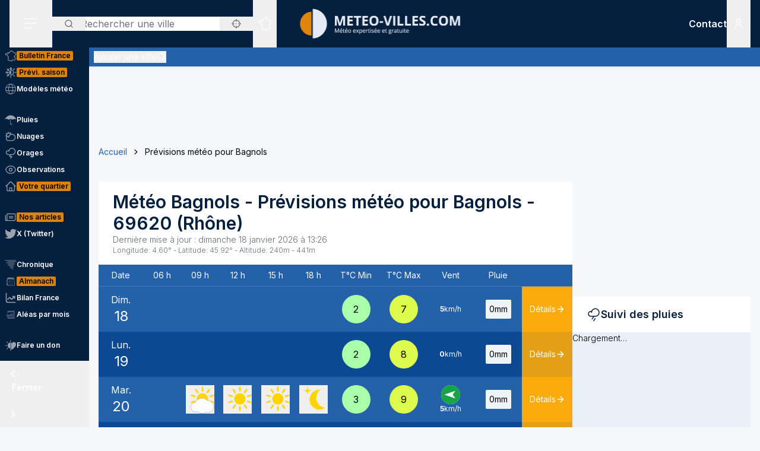

--- FILE ---
content_type: text/html; charset=utf-8
request_url: https://www.meteo-villes.com/previsions-meteo-bagnols-69620
body_size: 51491
content:
<!DOCTYPE html><html lang="fr" class="__className_f367f3"><head><meta charSet="utf-8"/><meta name="viewport" content="width=device-width, initial-scale=1"/><link rel="stylesheet" href="/_next/static/css/ac346e94638bbab9.css" data-precedence="next"/><link rel="stylesheet" href="/_next/static/css/7e7d96b1e6991756.css" data-precedence="next"/><link rel="stylesheet" href="/_next/static/css/a19c4f0033cf839e.css" data-precedence="next"/><link rel="preload" as="script" fetchPriority="low" href="/_next/static/chunks/webpack-4b055690bdeb03c0.js"/><script src="/_next/static/chunks/4bd1b696-7b086e633cc5f04a.js" async=""></script><script src="/_next/static/chunks/5964-041e0c0ef5870908.js" async=""></script><script src="/_next/static/chunks/main-app-0f8719c541b40f4c.js" async=""></script><script src="/_next/static/chunks/app/%5Blocale%5D/unaudited/error-9336b43154ae2349.js" async=""></script><script src="/_next/static/chunks/c16f53c3-b5d8bd5d3f0ba74d.js" async=""></script><script src="/_next/static/chunks/3063-7e620918306ad5ac.js" async=""></script><script src="/_next/static/chunks/368-c1af4253f1d15f20.js" async=""></script><script src="/_next/static/chunks/3875-0586c4943fdda28a.js" async=""></script><script src="/_next/static/chunks/207-57afe5320877c634.js" async=""></script><script src="/_next/static/chunks/4447-b734ab53fe046654.js" async=""></script><script src="/_next/static/chunks/2680-a18746b21de64e2b.js" async=""></script><script src="/_next/static/chunks/app/%5Blocale%5D/unaudited/%5Bsite%5D/(interior)/layout-9209e85781cca512.js" async=""></script><script src="/_next/static/chunks/8042-9df3f1d51a6092e8.js" async=""></script><script src="/_next/static/chunks/6194-042c615a0f0539d1.js" async=""></script><script src="/_next/static/chunks/1564-6b8b147464e0e4db.js" async=""></script><script src="/_next/static/chunks/8737-72c3957913ac03e4.js" async=""></script><script src="/_next/static/chunks/app/%5Blocale%5D/unaudited/%5Bsite%5D/(full-width)/previsions-meteo/%5BcitySlug%5D/page-7ebf28304e3b7ce2.js" async=""></script><script src="/_next/static/chunks/6555-d78306a3e017d53a.js" async=""></script><script src="/_next/static/chunks/1695-e52e243200d2b197.js" async=""></script><script src="/_next/static/chunks/app/%5Blocale%5D/layout-fed091d171bc7de7.js" async=""></script><script src="/_next/static/chunks/app/%5Blocale%5D/error-3674b263fcaa07af.js" async=""></script><script src="/_next/static/chunks/app/%5Blocale%5D/not-found-ba5bad7570dea5ce.js" async=""></script><script src="/_next/static/chunks/3262-2a784d098b789d56.js" async=""></script><script src="/_next/static/chunks/3371-c9cf42f5a4888eba.js" async=""></script><script src="/_next/static/chunks/app/%5Blocale%5D/unaudited/%5Bsite%5D/(full-width)/previsions-meteo/%5BcitySlug%5D/layout-7fd9a32ab445b014.js" async=""></script><script src="/_next/static/chunks/app/%5Blocale%5D/unaudited/%5Bsite%5D/(full-width)/previsions-meteo/%5BcitySlug%5D/error-3e1eb8d52c697ce3.js" async=""></script><script src="/_next/static/chunks/4079-78c8f06993763116.js" async=""></script><script src="/_next/static/chunks/9031-7fccf3cb47499908.js" async=""></script><script src="/_next/static/chunks/8917-436ee6ba1f9c5239.js" async=""></script><script src="/_next/static/chunks/163-638dd03ed93afbe3.js" async=""></script><script src="/_next/static/chunks/656-ff768c839b7942ea.js" async=""></script><script src="/_next/static/chunks/app/%5Blocale%5D/unaudited/%5Bsite%5D/layout-8d56704922b47e37.js" async=""></script><script src="/_next/static/chunks/app/%5Blocale%5D/unaudited/%5Bsite%5D/error-311cf19476d28172.js" async=""></script><meta name="next-size-adjust" content=""/><meta name="theme-color" content="#051F3E"/><meta name="sentry-trace" content="b7a53f4bc211071c362c9887aaf3a2bd-fe33e59b59491edd-0"/><meta name="baggage" content="sentry-environment=production,sentry-release=SNtmzbS7y0ajqjPmrWX8H,sentry-public_key=68d0c9233409470ce70831967f719751,sentry-trace_id=b7a53f4bc211071c362c9887aaf3a2bd,sentry-sampled=false"/><script src="/_next/static/chunks/polyfills-42372ed130431b0a.js" noModule=""></script></head><body class="relative flex flex-col min-h-screen bg-background"><div hidden=""><!--$?--><template id="B:0"></template><!--/$--></div><div><script>
    if(typeof window !== 'undefined'){
     const body = document.querySelector("body")
      if (localStorage.getItem('sideBarClosed') === 'true' ) {
        body.classList.add("navbar-closed")
      }
    }</script><div aria-live="assertive" class="z-50 fixed inset-0 flex items-end px-4 py-6 pointer-events-none sm:p-6 sm:items-start"><div class="flex w-full flex-col items-center space-y-4 sm:items-end"></div></div><!--$!--><template data-dgst="BAILOUT_TO_CLIENT_SIDE_RENDERING"></template><!--/$--><div class=""><div class=""></div></div><div class=""><div class=""></div></div><div class=""><div class=""></div></div><header class="fixed w-full top-0 flex-initial print:hidden bg-white shadow-soft-down z-20 flex flex-col"><div class="relative flex gap-4 px-4 h-20 bg-primary border-b border-white/10 lg:border-b-0 text-white order-1 lg:order-first"><div class="order-last lg:order-first flex-initial"><div class="h-full" data-headlessui-state=""><button type="button" class="p-2 lg:py-2 lg:px-6 h-full" id="headlessui-disclosure-button-_R_2ambsnqivb_" aria-expanded="false" data-headlessui-state=""><svg xmlns="http://www.w3.org/2000/svg" viewBox="0 0 25 24" fill="none" class="h-6 w-6" aria-hidden="true"><line x1="1.75" y1="3.25" x2="22.25" y2="3.25" stroke="currentColor" stroke-width="1.5" stroke-linecap="round"></line><line x1="1.7374" y1="11.2376" x2="22.2346" y2="10.896" stroke="currentColor" stroke-width="1.5" stroke-linecap="round"></line><line x1="1.7374" y1="19.8375" x2="14.2357" y2="19.6292" stroke="currentColor" stroke-width="1.5" stroke-linecap="round"></line></svg><span class="sr-only">Menu secondaire</span></button></div></div><div class="flex flex-1 py-4"><div class="xl:absolute xl:left-1/2 xl:top-0 xl:h-full xl:-translate-x-1/2"><div class="relative w-[170px] min-[400px]:w-[190px] sm:w-[275px] h-full"><a href="/"><img alt="Logo Météo Villes, météo expertisée et gratuite" loading="lazy" decoding="async" data-nimg="fill" class="object-contain object-center" style="position:absolute;height:100%;width:100%;left:0;top:0;right:0;bottom:0;color:transparent" sizes="100vw" srcSet="/_next/image?url=%2Fimages%2Flogos%2F1%402x.png&amp;w=640&amp;q=75 640w, /_next/image?url=%2Fimages%2Flogos%2F1%402x.png&amp;w=750&amp;q=75 750w, /_next/image?url=%2Fimages%2Flogos%2F1%402x.png&amp;w=828&amp;q=75 828w, /_next/image?url=%2Fimages%2Flogos%2F1%402x.png&amp;w=1080&amp;q=75 1080w, /_next/image?url=%2Fimages%2Flogos%2F1%402x.png&amp;w=1200&amp;q=75 1200w, /_next/image?url=%2Fimages%2Flogos%2F1%402x.png&amp;w=1920&amp;q=75 1920w, /_next/image?url=%2Fimages%2Flogos%2F1%402x.png&amp;w=2048&amp;q=75 2048w, /_next/image?url=%2Fimages%2Flogos%2F1%402x.png&amp;w=3840&amp;q=75 3840w" src="/_next/image?url=%2Fimages%2Flogos%2F1%402x.png&amp;w=3840&amp;q=75"/></a></div></div></div><div class="xss:flex xss:items-center xss:justify-end hidden "><div class=""><a href="/soutien" class="relative inline-flex items-center py-1 px-1 md:px-2 border border-border/20 rounded uppercase bg-tertiary border-tertiary font-semibold text-primary text-xs"><span class="text-center">Faire<br/> un don</span></a></div></div><div class="lg:order-first flex-initial flex items-center justify-start gap-4"><div><div class="hidden lg:block relative"><div class="text-typography" data-headlessui-state=""><div class="hidden lg:block relative"><input placeholder="Rechercher une ville" class="pl-12 block w-full rounded bg-white border-transparent focus:border-primary focus:bg-white focus:ring-0 pr-14" id="headlessui-combobox-input-_R_4rb2mbsnqivb_" role="combobox" type="text" aria-expanded="false" aria-autocomplete="list" data-headlessui-state=""/></div><div class="hidden md:absolute mt-1 max-h-60 w-full z-50 overflow-auto rounded
         bg-white py-2 text-base shadow-lg ring-1 ring-black ring-opacity-5
         focus:outline-none sm:text-sm" aria-labelledby="" role="listbox" id="headlessui-combobox-options-_R_1bb2mbsnqivb_" style="--input-width:0px;--button-width:0px" data-headlessui-state=""><div class="cursor-pointer px-4 py-2 flex gap-4 items-center text-gray-900" id="headlessui-combobox-option-_R_dbb2mbsnqivb_" role="option" tabindex="-1" aria-selected="false" data-headlessui-state=""><svg fill="currentColor" viewBox="0 0 512 512" xmlns="http://www.w3.org/2000/svg" class="h-4 w-4" aria-hidden="true"><g><path d="M463.515,236.436c-4.627-49.732-26.735-94.499-60.104-127.839c-33.341-33.369-78.115-55.484-127.846-60.112V0   h-39.129v48.485c-49.717,4.627-94.491,26.742-127.831,60.112c-33.37,33.34-55.477,78.108-60.12,127.839H0v39.129h48.484   c4.643,49.732,26.75,94.498,60.12,127.838c33.34,33.362,78.114,55.477,127.831,60.112V512h39.129v-48.484   c49.731-4.636,94.505-26.75,127.846-60.112c33.369-33.34,55.477-78.107,60.104-127.838H512v-39.129H463.515z M422.953,275.565   c-4.47,38.62-21.964,73.172-48.069,99.312c-26.148,26.112-60.692,43.592-99.32,48.07v-69.339h-39.129v69.332   c-38.613-4.47-73.172-21.95-99.305-48.062c-26.119-26.14-43.599-60.692-48.069-99.312h69.332v-39.129H89.061   c4.47-38.621,21.95-73.172,48.069-99.313c26.134-26.112,60.692-43.599,99.305-48.069v69.339h39.129V89.054   c38.627,4.47,73.171,21.957,99.32,48.069c26.105,26.141,43.599,60.692,48.069,99.313h-69.346v39.129H422.953z"></path><path d="M256.007,233.993C243.843,233.993,234,243.85,234,256c0,12.15,9.843,22.007,22.008,22.007   c12.15,0,22.007-9.858,22.007-22.007C278.014,243.85,268.157,233.993,256.007,233.993z"></path></g></svg> <!-- -->Utiliser ma position</div></div><button type="button" class="absolute left-0 flex items-center px-5 text-typography-secondary inset-y-0 py-2.5"><svg xmlns="http://www.w3.org/2000/svg" viewBox="0 0 24 24" fill="none" class="h-4 w-4" aria-hidden="true"><path d="M11 19C15.4183 19 19 15.4183 19 11C19 6.58172 15.4183 3 11 3C6.58172 3 3 6.58172 3 11C3 15.4183 6.58172 19 11 19Z" stroke="currentColor" stroke-width="2" stroke-linecap="round" stroke-linejoin="round"></path><path d="M20.9999 21L16.6499 16.65" stroke="currentColor" stroke-width="2" stroke-linecap="round" stroke-linejoin="round"></path></svg><span class="sr-only">Rechercher</span></button><button type="button" class="absolute right-0 flex items-center px-5 text-typography-secondary inset-y-0 py-2.5"><svg fill="currentColor" viewBox="0 0 512 512" xmlns="http://www.w3.org/2000/svg" class="h-4 w-4" aria-hidden="true"><g><path d="M463.515,236.436c-4.627-49.732-26.735-94.499-60.104-127.839c-33.341-33.369-78.115-55.484-127.846-60.112V0   h-39.129v48.485c-49.717,4.627-94.491,26.742-127.831,60.112c-33.37,33.34-55.477,78.108-60.12,127.839H0v39.129h48.484   c4.643,49.732,26.75,94.498,60.12,127.838c33.34,33.362,78.114,55.477,127.831,60.112V512h39.129v-48.484   c49.731-4.636,94.505-26.75,127.846-60.112c33.369-33.34,55.477-78.107,60.104-127.838H512v-39.129H463.515z M422.953,275.565   c-4.47,38.62-21.964,73.172-48.069,99.312c-26.148,26.112-60.692,43.592-99.32,48.07v-69.339h-39.129v69.332   c-38.613-4.47-73.172-21.95-99.305-48.062c-26.119-26.14-43.599-60.692-48.069-99.312h69.332v-39.129H89.061   c4.47-38.621,21.95-73.172,48.069-99.313c26.134-26.112,60.692-43.599,99.305-48.069v69.339h39.129V89.054   c38.627,4.47,73.171,21.957,99.32,48.069c26.105,26.141,43.599,60.692,48.069,99.313h-69.346v39.129H422.953z"></path><path d="M256.007,233.993C243.843,233.993,234,243.85,234,256c0,12.15,9.843,22.007,22.008,22.007   c12.15,0,22.007-9.858,22.007-22.007C278.014,243.85,268.157,233.993,256.007,233.993z"></path></g></svg></button></div></div><div class="text-typography lg:hidden" data-headlessui-state=""><div class="block"><button type="button" class="text-typography-inverse p-2" aria-expanded="false" data-headlessui-state=""><!--$--><svg xmlns="http://www.w3.org/2000/svg" viewBox="0 0 24 24" fill="none" class="h-6 w-6" aria-hidden="true"><path d="M11 19C15.4183 19 19 15.4183 19 11C19 6.58172 15.4183 3 11 3C6.58172 3 3 6.58172 3 11C3 15.4183 6.58172 19 11 19Z" stroke="currentColor" stroke-width="2" stroke-linecap="round" stroke-linejoin="round"></path><path d="M20.9999 21L16.6499 16.65" stroke="currentColor" stroke-width="2" stroke-linecap="round" stroke-linejoin="round"></path></svg><!--/$--><span class="sr-only">Rechercher</span></button></div></div><span hidden="" style="position:fixed;top:1px;left:1px;width:1px;height:0;padding:0;margin:-1px;overflow:hidden;clip:rect(0, 0, 0, 0);white-space:nowrap;border-width:0;display:none"></span></div><div class="hidden lg:block h-full"><div class="relative h-full" data-headlessui-state=""><button class="flex items-center justify-center h-full" type="button" aria-expanded="false" data-headlessui-state=""><span class="block rounded-full p-2 transition-colors bg-transparent text-white"><svg xmlns="http://www.w3.org/2000/svg" viewBox="0 0 24 24" fill="none" class="h-6 w-6" aria-hidden="true"><mask id="france-icon-mask" maskUnits="userSpaceOnUse" x="0.199951" y="0.200012" width="24" height="24" fill="currentColor"><rect fill="currentColor" x="0.199951" y="0.200012" width="24" height="24"></rect><path fill-rule="evenodd" clip-rule="evenodd" d="M14.4681 21.8737C14.5967 22.0891 14.608 22.1077 14.697 22.2567L14.7843 22.4027C14.8655 22.5387 14.7898 22.7149 14.6358 22.7478L13.2124 23.0521C13.1471 23.0662 13.0791 23.0506 13.026 23.0096L12.3236 22.4665L10.5993 21.8375L10.5112 22.0334C10.4706 22.1236 10.3775 22.1776 10.2799 22.1675L8.561 21.9901C8.53509 21.9875 8.50964 21.9803 8.48616 21.969L7.02423 21.2675L6.11363 20.5588C5.98999 20.4618 5.99757 20.2707 6.12832 20.1838L6.63209 19.8489L7.12329 15.5644L6.63876 14.4895C6.56983 14.3367 6.68058 14.1631 6.84694 14.1631H7.12905V13.7906L6.3959 13.4239C6.36924 13.4106 6.34545 13.392 6.3259 13.3696L5.50335 12.4264C5.46668 12.3842 5.44637 12.33 5.44637 12.2737V11.7182L5.26971 11.3681H5.03638C4.91017 11.3681 4.80775 11.2646 4.80775 11.1372V10.8042L2.60096 10.0987L2.07765 10.2911C1.97098 10.3302 1.85205 10.2845 1.79811 10.1837L1.59205 9.79768L1.25342 9.38967C1.151 9.26621 1.20206 9.07743 1.35251 9.02373L1.76734 8.87549L1.6128 8.71363H1.42871C1.3025 8.71363 1.20008 8.61022 1.20008 8.48263V7.98572C1.20008 7.88445 1.26538 7.7951 1.36129 7.76512L2.34733 7.45747C2.36915 7.45074 2.39187 7.44722 2.41475 7.44722H3.15885L3.80958 7.13345C3.87821 7.10025 3.95882 7.10392 4.02442 7.14309L4.58804 7.47934C4.60985 7.49235 4.62925 7.50887 4.64576 7.5283L4.83697 7.75487H5.35288L5.87666 7.47414C5.93317 7.44385 5.99969 7.4388 6.05999 7.46037L6.35892 7.567L6.29695 7.45272C6.27847 7.41876 6.26877 7.38052 6.26877 7.34181V6.39072L6.05499 6.00857C6.04272 5.98669 6.03408 5.96313 6.02953 5.9385L5.88469 5.17849C5.85287 5.01143 6.00484 4.86824 6.16771 4.91169L6.87662 5.10108H7.12238C7.23449 5.10108 7.32995 5.18308 7.34798 5.29491L7.41419 5.70613L8.57279 5.98548L9.2243 5.75937L9.074 5.42801C9.02612 5.32245 9.0634 5.19746 9.16097 5.13596L10.1822 4.49328L11.2988 3.99121L11.6321 2.19794C11.645 2.12818 11.6891 2.06836 11.7514 2.03562L13.295 1.22619C13.4328 1.15382 13.6006 1.23858 13.6259 1.39355L13.748 2.14024L14.0251 2.23157H14.4439C14.5512 2.23157 14.644 2.307 14.6671 2.41286L14.7724 2.89673H15.1504C15.1871 2.89673 15.2233 2.9056 15.256 2.92273L16.1769 3.40676C16.2352 3.43751 16.2778 3.49212 16.2934 3.55668L16.4272 4.10866H16.6784L17.1764 3.70907C17.3263 3.58882 17.5473 3.69652 17.5473 3.88974V4.59211L18.307 5.34295L19.0099 5.34356L19.8705 5.41669C19.9409 5.42266 20.0047 5.46121 20.0432 5.52118L20.4312 6.12653L21.455 6.36901L22.8957 6.81771C23.0483 6.86529 23.1069 7.05224 23.0091 7.17967L22.3154 8.08381L21.8505 10.4889C21.8406 10.5401 21.8136 10.5866 21.7741 10.6204L21.2968 11.0301C21.2367 11.0815 21.1547 11.0982 21.0796 11.0742L20.8917 11.014L20.848 11.4425C20.8409 11.5118 20.8032 11.5743 20.7455 11.6122L20.0799 12.0502V12.4919C20.0799 12.5532 20.0558 12.6119 20.0128 12.6552L19.564 13.107V13.2266L19.6649 13.0833C19.7078 13.0224 19.7772 12.9861 19.8513 12.9861H20.2894C20.387 12.9861 20.4738 13.0487 20.5056 13.1419L20.7508 13.8609L21.0681 14.2462C21.1353 14.3279 21.1388 14.4453 21.0764 14.5308L20.8064 14.9006L21.1782 15.88C21.2181 15.9852 21.177 16.1042 21.0808 16.1614L20.5181 16.4968V16.754L20.9974 17.0048C21.0939 17.0553 21.142 17.1675 21.1121 17.2732L20.8862 18.0727L21.4567 18.4556H21.9304C22.1124 18.4556 22.2215 18.6598 22.1214 18.8134L21.5786 19.6455L20.4575 20.8782C20.4388 20.8987 20.4166 20.9156 20.3919 20.9281L19.2933 21.4845C19.2301 21.5165 19.1558 21.5173 19.0921 21.4865L17.4639 20.7005L16.8388 20.9379C16.7619 20.967 16.6756 20.9524 16.6124 20.8995L15.8706 20.2792L14.4682 21.3904L14.4681 21.8737ZM14.0437 22.0571C14.0222 22.0211 14.0109 21.9798 14.0109 21.9379V21.2781C14.0109 21.2072 14.043 21.1402 14.0983 21.0965L15.7332 19.8009C15.8179 19.7339 15.9375 19.7354 16.0204 19.8047L16.8018 20.4584L17.394 20.2335C17.4523 20.2115 17.517 20.2142 17.573 20.2413L19.1882 21.021L20.1495 20.5342L21.2069 19.3759L21.506 18.9172H21.3877C21.3425 18.9172 21.2986 18.9037 21.261 18.8787L20.4939 18.3637C20.411 18.308 20.3733 18.2048 20.4006 18.1081L20.621 17.3279L20.1842 17.0993C20.1083 17.0595 20.0607 16.9806 20.0607 16.8943V16.3648C20.0607 16.2831 20.1035 16.2076 20.1732 16.1661L20.6819 15.8629L20.3347 14.9478C20.3068 14.8743 20.3178 14.7916 20.3641 14.7282L20.6019 14.4024L20.3724 14.1236C20.3547 14.1021 20.341 14.0776 20.3319 14.0511L20.1262 13.4478H19.9694L19.7351 13.7808C19.7116 13.8142 19.68 13.8405 19.6432 13.8574L19.0853 14.1132C18.871 14.2114 18.6673 13.9581 18.8064 13.7666L19.1066 13.3526V13.0111C19.1066 12.9498 19.1309 12.8911 19.1739 12.8478L19.6225 12.3959V11.9251C19.6225 11.8471 19.6616 11.7743 19.7263 11.7317L20.4042 11.2855L20.4654 10.6844C20.4803 10.5387 20.6239 10.4436 20.7621 10.4879L21.0971 10.5953L21.4169 10.3209L21.8769 7.94138C21.8837 7.90604 21.8987 7.87269 21.9205 7.84423L22.4452 7.16039L21.3355 6.81419L20.2372 6.55458C20.1797 6.54112 20.1295 6.50547 20.0974 6.45529L19.7201 5.86705L18.9907 5.80433H18.2135C18.1538 5.80433 18.0964 5.78077 18.0536 5.73855L17.1587 4.85384C17.1147 4.81054 17.09 4.75103 17.09 4.68892V4.36796L16.9003 4.52003C16.8599 4.55246 16.8099 4.5702 16.7582 4.5702H16.2478C16.1425 4.5702 16.0507 4.49754 16.0257 4.39427L15.8738 3.76797L15.0945 3.35827H14.5886C14.4811 3.35827 14.3883 3.28285 14.3652 3.17699L14.2599 2.69312H13.9889C13.9648 2.69312 13.9408 2.6893 13.918 2.68165L13.4742 2.5357C13.393 2.50893 13.3333 2.43886 13.3195 2.3538L13.226 1.7824L12.0609 2.39344L11.7261 4.1956C11.7121 4.27025 11.6627 4.33328 11.5939 4.36403L10.4103 4.89353L9.57352 5.42024L9.74503 5.79872C9.8014 5.92279 9.73928 6.06889 9.61155 6.11325L8.65855 6.44385C8.61749 6.45808 8.57325 6.46022 8.53113 6.45012L7.15993 6.11937C7.07024 6.0978 7.00221 6.02391 6.98736 5.93197L6.92781 5.56266H6.84691C6.83373 5.56266 6.68555 5.5258 6.40252 5.45191L6.47146 5.81417L6.69646 6.21638C6.71585 6.25096 6.726 6.29012 6.726 6.32989V7.28251L7.04736 7.87471C7.14812 8.06058 6.96858 8.27383 6.7707 8.20332L6.00237 7.92947L5.51706 8.18955C5.48403 8.20729 5.44722 8.21647 5.40979 8.21647H4.73148C4.66452 8.21647 4.60088 8.18679 4.55755 8.13539L4.3224 7.85711L3.89664 7.60301L3.30921 7.88633C3.2783 7.90117 3.24466 7.90882 3.21057 7.90882H2.44922L1.65726 8.15589V8.25166C1.77196 8.25166 1.83135 8.2772 1.87453 8.32233L2.34316 8.81325C2.45846 8.93426 2.41149 9.13513 2.25468 9.19112L1.81545 9.34793L1.95742 9.51896L2.10681 9.78883L2.51757 9.63783C2.56484 9.62054 2.61666 9.61932 2.66469 9.63477L5.10525 10.4148C5.2004 10.4453 5.26494 10.5343 5.26494 10.635V10.9062H5.40979C5.49585 10.9062 5.57448 10.9549 5.61357 11.0323L5.87872 11.5579C5.89508 11.5904 5.90357 11.6263 5.90357 11.6627V12.1865L6.63916 13.0302L7.45916 13.4403C7.53704 13.4793 7.58643 13.5594 7.58643 13.6472V14.3938C7.58643 14.5212 7.48401 14.6246 7.3578 14.6246H7.20219L7.56582 15.4313C7.5831 15.4696 7.58961 15.5118 7.58491 15.5536L7.07401 20.0092C7.06613 20.0771 7.02901 20.1379 6.9725 20.1755L6.64614 20.3924L7.24296 20.8615L8.6467 21.5349L10.1627 21.6914L10.2702 21.4526C10.3194 21.3431 10.4439 21.2902 10.5561 21.331L12.5122 22.0445C12.5344 22.0526 12.555 22.064 12.5736 22.0783L13.2206 22.5786C13.8358 22.447 14.0771 22.3955 14.2267 22.3635C14.1852 22.294 14.1493 22.2341 14.0437 22.0572L14.0437 22.0571Z"></path></mask><path fill-rule="evenodd" clip-rule="evenodd" d="M14.4681 21.8737C14.5967 22.0891 14.608 22.1077 14.697 22.2567L14.7843 22.4027C14.8655 22.5387 14.7898 22.7149 14.6358 22.7478L13.2124 23.0521C13.1471 23.0662 13.0791 23.0506 13.026 23.0096L12.3236 22.4665L10.5993 21.8375L10.5112 22.0334C10.4706 22.1236 10.3775 22.1776 10.2799 22.1675L8.561 21.9901C8.53509 21.9875 8.50964 21.9803 8.48616 21.969L7.02423 21.2675L6.11363 20.5588C5.98999 20.4618 5.99757 20.2707 6.12832 20.1838L6.63209 19.8489L7.12329 15.5644L6.63876 14.4895C6.56983 14.3367 6.68058 14.1631 6.84694 14.1631H7.12905V13.7906L6.3959 13.4239C6.36924 13.4106 6.34545 13.392 6.3259 13.3696L5.50335 12.4264C5.46668 12.3842 5.44637 12.33 5.44637 12.2737V11.7182L5.26971 11.3681H5.03638C4.91017 11.3681 4.80775 11.2646 4.80775 11.1372V10.8042L2.60096 10.0987L2.07765 10.2911C1.97098 10.3302 1.85205 10.2845 1.79811 10.1837L1.59205 9.79768L1.25342 9.38967C1.151 9.26621 1.20206 9.07743 1.35251 9.02373L1.76734 8.87549L1.6128 8.71363H1.42871C1.3025 8.71363 1.20008 8.61022 1.20008 8.48263V7.98572C1.20008 7.88445 1.26538 7.7951 1.36129 7.76512L2.34733 7.45747C2.36915 7.45074 2.39187 7.44722 2.41475 7.44722H3.15885L3.80958 7.13345C3.87821 7.10025 3.95882 7.10392 4.02442 7.14309L4.58804 7.47934C4.60985 7.49235 4.62925 7.50887 4.64576 7.5283L4.83697 7.75487H5.35288L5.87666 7.47414C5.93317 7.44385 5.99969 7.4388 6.05999 7.46037L6.35892 7.567L6.29695 7.45272C6.27847 7.41876 6.26877 7.38052 6.26877 7.34181V6.39072L6.05499 6.00857C6.04272 5.98669 6.03408 5.96313 6.02953 5.9385L5.88469 5.17849C5.85287 5.01143 6.00484 4.86824 6.16771 4.91169L6.87662 5.10108H7.12238C7.23449 5.10108 7.32995 5.18308 7.34798 5.29491L7.41419 5.70613L8.57279 5.98548L9.2243 5.75937L9.074 5.42801C9.02612 5.32245 9.0634 5.19746 9.16097 5.13596L10.1822 4.49328L11.2988 3.99121L11.6321 2.19794C11.645 2.12818 11.6891 2.06836 11.7514 2.03562L13.295 1.22619C13.4328 1.15382 13.6006 1.23858 13.6259 1.39355L13.748 2.14024L14.0251 2.23157H14.4439C14.5512 2.23157 14.644 2.307 14.6671 2.41286L14.7724 2.89673H15.1504C15.1871 2.89673 15.2233 2.9056 15.256 2.92273L16.1769 3.40676C16.2352 3.43751 16.2778 3.49212 16.2934 3.55668L16.4272 4.10866H16.6784L17.1764 3.70907C17.3263 3.58882 17.5473 3.69652 17.5473 3.88974V4.59211L18.307 5.34295L19.0099 5.34356L19.8705 5.41669C19.9409 5.42266 20.0047 5.46121 20.0432 5.52118L20.4312 6.12653L21.455 6.36901L22.8957 6.81771C23.0483 6.86529 23.1069 7.05224 23.0091 7.17967L22.3154 8.08381L21.8505 10.4889C21.8406 10.5401 21.8136 10.5866 21.7741 10.6204L21.2968 11.0301C21.2367 11.0815 21.1547 11.0982 21.0796 11.0742L20.8917 11.014L20.848 11.4425C20.8409 11.5118 20.8032 11.5743 20.7455 11.6122L20.0799 12.0502V12.4919C20.0799 12.5532 20.0558 12.6119 20.0128 12.6552L19.564 13.107V13.2266L19.6649 13.0833C19.7078 13.0224 19.7772 12.9861 19.8513 12.9861H20.2894C20.387 12.9861 20.4738 13.0487 20.5056 13.1419L20.7508 13.8609L21.0681 14.2462C21.1353 14.3279 21.1388 14.4453 21.0764 14.5308L20.8064 14.9006L21.1782 15.88C21.2181 15.9852 21.177 16.1042 21.0808 16.1614L20.5181 16.4968V16.754L20.9974 17.0048C21.0939 17.0553 21.142 17.1675 21.1121 17.2732L20.8862 18.0727L21.4567 18.4556H21.9304C22.1124 18.4556 22.2215 18.6598 22.1214 18.8134L21.5786 19.6455L20.4575 20.8782C20.4388 20.8987 20.4166 20.9156 20.3919 20.9281L19.2933 21.4845C19.2301 21.5165 19.1558 21.5173 19.0921 21.4865L17.4639 20.7005L16.8388 20.9379C16.7619 20.967 16.6756 20.9524 16.6124 20.8995L15.8706 20.2792L14.4682 21.3904L14.4681 21.8737ZM14.0437 22.0571C14.0222 22.0211 14.0109 21.9798 14.0109 21.9379V21.2781C14.0109 21.2072 14.043 21.1402 14.0983 21.0965L15.7332 19.8009C15.8179 19.7339 15.9375 19.7354 16.0204 19.8047L16.8018 20.4584L17.394 20.2335C17.4523 20.2115 17.517 20.2142 17.573 20.2413L19.1882 21.021L20.1495 20.5342L21.2069 19.3759L21.506 18.9172H21.3877C21.3425 18.9172 21.2986 18.9037 21.261 18.8787L20.4939 18.3637C20.411 18.308 20.3733 18.2048 20.4006 18.1081L20.621 17.3279L20.1842 17.0993C20.1083 17.0595 20.0607 16.9806 20.0607 16.8943V16.3648C20.0607 16.2831 20.1035 16.2076 20.1732 16.1661L20.6819 15.8629L20.3347 14.9478C20.3068 14.8743 20.3178 14.7916 20.3641 14.7282L20.6019 14.4024L20.3724 14.1236C20.3547 14.1021 20.341 14.0776 20.3319 14.0511L20.1262 13.4478H19.9694L19.7351 13.7808C19.7116 13.8142 19.68 13.8405 19.6432 13.8574L19.0853 14.1132C18.871 14.2114 18.6673 13.9581 18.8064 13.7666L19.1066 13.3526V13.0111C19.1066 12.9498 19.1309 12.8911 19.1739 12.8478L19.6225 12.3959V11.9251C19.6225 11.8471 19.6616 11.7743 19.7263 11.7317L20.4042 11.2855L20.4654 10.6844C20.4803 10.5387 20.6239 10.4436 20.7621 10.4879L21.0971 10.5953L21.4169 10.3209L21.8769 7.94138C21.8837 7.90604 21.8987 7.87269 21.9205 7.84423L22.4452 7.16039L21.3355 6.81419L20.2372 6.55458C20.1797 6.54112 20.1295 6.50547 20.0974 6.45529L19.7201 5.86705L18.9907 5.80433H18.2135C18.1538 5.80433 18.0964 5.78077 18.0536 5.73855L17.1587 4.85384C17.1147 4.81054 17.09 4.75103 17.09 4.68892V4.36796L16.9003 4.52003C16.8599 4.55246 16.8099 4.5702 16.7582 4.5702H16.2478C16.1425 4.5702 16.0507 4.49754 16.0257 4.39427L15.8738 3.76797L15.0945 3.35827H14.5886C14.4811 3.35827 14.3883 3.28285 14.3652 3.17699L14.2599 2.69312H13.9889C13.9648 2.69312 13.9408 2.6893 13.918 2.68165L13.4742 2.5357C13.393 2.50893 13.3333 2.43886 13.3195 2.3538L13.226 1.7824L12.0609 2.39344L11.7261 4.1956C11.7121 4.27025 11.6627 4.33328 11.5939 4.36403L10.4103 4.89353L9.57352 5.42024L9.74503 5.79872C9.8014 5.92279 9.73928 6.06889 9.61155 6.11325L8.65855 6.44385C8.61749 6.45808 8.57325 6.46022 8.53113 6.45012L7.15993 6.11937C7.07024 6.0978 7.00221 6.02391 6.98736 5.93197L6.92781 5.56266H6.84691C6.83373 5.56266 6.68555 5.5258 6.40252 5.45191L6.47146 5.81417L6.69646 6.21638C6.71585 6.25096 6.726 6.29012 6.726 6.32989V7.28251L7.04736 7.87471C7.14812 8.06058 6.96858 8.27383 6.7707 8.20332L6.00237 7.92947L5.51706 8.18955C5.48403 8.20729 5.44722 8.21647 5.40979 8.21647H4.73148C4.66452 8.21647 4.60088 8.18679 4.55755 8.13539L4.3224 7.85711L3.89664 7.60301L3.30921 7.88633C3.2783 7.90117 3.24466 7.90882 3.21057 7.90882H2.44922L1.65726 8.15589V8.25166C1.77196 8.25166 1.83135 8.2772 1.87453 8.32233L2.34316 8.81325C2.45846 8.93426 2.41149 9.13513 2.25468 9.19112L1.81545 9.34793L1.95742 9.51896L2.10681 9.78883L2.51757 9.63783C2.56484 9.62054 2.61666 9.61932 2.66469 9.63477L5.10525 10.4148C5.2004 10.4453 5.26494 10.5343 5.26494 10.635V10.9062H5.40979C5.49585 10.9062 5.57448 10.9549 5.61357 11.0323L5.87872 11.5579C5.89508 11.5904 5.90357 11.6263 5.90357 11.6627V12.1865L6.63916 13.0302L7.45916 13.4403C7.53704 13.4793 7.58643 13.5594 7.58643 13.6472V14.3938C7.58643 14.5212 7.48401 14.6246 7.3578 14.6246H7.20219L7.56582 15.4313C7.5831 15.4696 7.58961 15.5118 7.58491 15.5536L7.07401 20.0092C7.06613 20.0771 7.02901 20.1379 6.9725 20.1755L6.64614 20.3924L7.24296 20.8615L8.6467 21.5349L10.1627 21.6914L10.2702 21.4526C10.3194 21.3431 10.4439 21.2902 10.5561 21.331L12.5122 22.0445C12.5344 22.0526 12.555 22.064 12.5736 22.0783L13.2206 22.5786C13.8358 22.447 14.0771 22.3955 14.2267 22.3635C14.1852 22.294 14.1493 22.2341 14.0437 22.0572L14.0437 22.0571Z" fill="currentColor"></path><path fill-rule="evenodd" clip-rule="evenodd" d="M14.4681 21.8737C14.5967 22.0891 14.608 22.1077 14.697 22.2567L14.7843 22.4027C14.8655 22.5387 14.7898 22.7149 14.6358 22.7478L13.2124 23.0521C13.1471 23.0662 13.0791 23.0506 13.026 23.0096L12.3236 22.4665L10.5993 21.8375L10.5112 22.0334C10.4706 22.1236 10.3775 22.1776 10.2799 22.1675L8.561 21.9901C8.53509 21.9875 8.50964 21.9803 8.48616 21.969L7.02423 21.2675L6.11363 20.5588C5.98999 20.4618 5.99757 20.2707 6.12832 20.1838L6.63209 19.8489L7.12329 15.5644L6.63876 14.4895C6.56983 14.3367 6.68058 14.1631 6.84694 14.1631H7.12905V13.7906L6.3959 13.4239C6.36924 13.4106 6.34545 13.392 6.3259 13.3696L5.50335 12.4264C5.46668 12.3842 5.44637 12.33 5.44637 12.2737V11.7182L5.26971 11.3681H5.03638C4.91017 11.3681 4.80775 11.2646 4.80775 11.1372V10.8042L2.60096 10.0987L2.07765 10.2911C1.97098 10.3302 1.85205 10.2845 1.79811 10.1837L1.59205 9.79768L1.25342 9.38967C1.151 9.26621 1.20206 9.07743 1.35251 9.02373L1.76734 8.87549L1.6128 8.71363H1.42871C1.3025 8.71363 1.20008 8.61022 1.20008 8.48263V7.98572C1.20008 7.88445 1.26538 7.7951 1.36129 7.76512L2.34733 7.45747C2.36915 7.45074 2.39187 7.44722 2.41475 7.44722H3.15885L3.80958 7.13345C3.87821 7.10025 3.95882 7.10392 4.02442 7.14309L4.58804 7.47934C4.60985 7.49235 4.62925 7.50887 4.64576 7.5283L4.83697 7.75487H5.35288L5.87666 7.47414C5.93317 7.44385 5.99969 7.4388 6.05999 7.46037L6.35892 7.567L6.29695 7.45272C6.27847 7.41876 6.26877 7.38052 6.26877 7.34181V6.39072L6.05499 6.00857C6.04272 5.98669 6.03408 5.96313 6.02953 5.9385L5.88469 5.17849C5.85287 5.01143 6.00484 4.86824 6.16771 4.91169L6.87662 5.10108H7.12238C7.23449 5.10108 7.32995 5.18308 7.34798 5.29491L7.41419 5.70613L8.57279 5.98548L9.2243 5.75937L9.074 5.42801C9.02612 5.32245 9.0634 5.19746 9.16097 5.13596L10.1822 4.49328L11.2988 3.99121L11.6321 2.19794C11.645 2.12818 11.6891 2.06836 11.7514 2.03562L13.295 1.22619C13.4328 1.15382 13.6006 1.23858 13.6259 1.39355L13.748 2.14024L14.0251 2.23157H14.4439C14.5512 2.23157 14.644 2.307 14.6671 2.41286L14.7724 2.89673H15.1504C15.1871 2.89673 15.2233 2.9056 15.256 2.92273L16.1769 3.40676C16.2352 3.43751 16.2778 3.49212 16.2934 3.55668L16.4272 4.10866H16.6784L17.1764 3.70907C17.3263 3.58882 17.5473 3.69652 17.5473 3.88974V4.59211L18.307 5.34295L19.0099 5.34356L19.8705 5.41669C19.9409 5.42266 20.0047 5.46121 20.0432 5.52118L20.4312 6.12653L21.455 6.36901L22.8957 6.81771C23.0483 6.86529 23.1069 7.05224 23.0091 7.17967L22.3154 8.08381L21.8505 10.4889C21.8406 10.5401 21.8136 10.5866 21.7741 10.6204L21.2968 11.0301C21.2367 11.0815 21.1547 11.0982 21.0796 11.0742L20.8917 11.014L20.848 11.4425C20.8409 11.5118 20.8032 11.5743 20.7455 11.6122L20.0799 12.0502V12.4919C20.0799 12.5532 20.0558 12.6119 20.0128 12.6552L19.564 13.107V13.2266L19.6649 13.0833C19.7078 13.0224 19.7772 12.9861 19.8513 12.9861H20.2894C20.387 12.9861 20.4738 13.0487 20.5056 13.1419L20.7508 13.8609L21.0681 14.2462C21.1353 14.3279 21.1388 14.4453 21.0764 14.5308L20.8064 14.9006L21.1782 15.88C21.2181 15.9852 21.177 16.1042 21.0808 16.1614L20.5181 16.4968V16.754L20.9974 17.0048C21.0939 17.0553 21.142 17.1675 21.1121 17.2732L20.8862 18.0727L21.4567 18.4556H21.9304C22.1124 18.4556 22.2215 18.6598 22.1214 18.8134L21.5786 19.6455L20.4575 20.8782C20.4388 20.8987 20.4166 20.9156 20.3919 20.9281L19.2933 21.4845C19.2301 21.5165 19.1558 21.5173 19.0921 21.4865L17.4639 20.7005L16.8388 20.9379C16.7619 20.967 16.6756 20.9524 16.6124 20.8995L15.8706 20.2792L14.4682 21.3904L14.4681 21.8737ZM14.0437 22.0571C14.0222 22.0211 14.0109 21.9798 14.0109 21.9379V21.2781C14.0109 21.2072 14.043 21.1402 14.0983 21.0965L15.7332 19.8009C15.8179 19.7339 15.9375 19.7354 16.0204 19.8047L16.8018 20.4584L17.394 20.2335C17.4523 20.2115 17.517 20.2142 17.573 20.2413L19.1882 21.021L20.1495 20.5342L21.2069 19.3759L21.506 18.9172H21.3877C21.3425 18.9172 21.2986 18.9037 21.261 18.8787L20.4939 18.3637C20.411 18.308 20.3733 18.2048 20.4006 18.1081L20.621 17.3279L20.1842 17.0993C20.1083 17.0595 20.0607 16.9806 20.0607 16.8943V16.3648C20.0607 16.2831 20.1035 16.2076 20.1732 16.1661L20.6819 15.8629L20.3347 14.9478C20.3068 14.8743 20.3178 14.7916 20.3641 14.7282L20.6019 14.4024L20.3724 14.1236C20.3547 14.1021 20.341 14.0776 20.3319 14.0511L20.1262 13.4478H19.9694L19.7351 13.7808C19.7116 13.8142 19.68 13.8405 19.6432 13.8574L19.0853 14.1132C18.871 14.2114 18.6673 13.9581 18.8064 13.7666L19.1066 13.3526V13.0111C19.1066 12.9498 19.1309 12.8911 19.1739 12.8478L19.6225 12.3959V11.9251C19.6225 11.8471 19.6616 11.7743 19.7263 11.7317L20.4042 11.2855L20.4654 10.6844C20.4803 10.5387 20.6239 10.4436 20.7621 10.4879L21.0971 10.5953L21.4169 10.3209L21.8769 7.94138C21.8837 7.90604 21.8987 7.87269 21.9205 7.84423L22.4452 7.16039L21.3355 6.81419L20.2372 6.55458C20.1797 6.54112 20.1295 6.50547 20.0974 6.45529L19.7201 5.86705L18.9907 5.80433H18.2135C18.1538 5.80433 18.0964 5.78077 18.0536 5.73855L17.1587 4.85384C17.1147 4.81054 17.09 4.75103 17.09 4.68892V4.36796L16.9003 4.52003C16.8599 4.55246 16.8099 4.5702 16.7582 4.5702H16.2478C16.1425 4.5702 16.0507 4.49754 16.0257 4.39427L15.8738 3.76797L15.0945 3.35827H14.5886C14.4811 3.35827 14.3883 3.28285 14.3652 3.17699L14.2599 2.69312H13.9889C13.9648 2.69312 13.9408 2.6893 13.918 2.68165L13.4742 2.5357C13.393 2.50893 13.3333 2.43886 13.3195 2.3538L13.226 1.7824L12.0609 2.39344L11.7261 4.1956C11.7121 4.27025 11.6627 4.33328 11.5939 4.36403L10.4103 4.89353L9.57352 5.42024L9.74503 5.79872C9.8014 5.92279 9.73928 6.06889 9.61155 6.11325L8.65855 6.44385C8.61749 6.45808 8.57325 6.46022 8.53113 6.45012L7.15993 6.11937C7.07024 6.0978 7.00221 6.02391 6.98736 5.93197L6.92781 5.56266H6.84691C6.83373 5.56266 6.68555 5.5258 6.40252 5.45191L6.47146 5.81417L6.69646 6.21638C6.71585 6.25096 6.726 6.29012 6.726 6.32989V7.28251L7.04736 7.87471C7.14812 8.06058 6.96858 8.27383 6.7707 8.20332L6.00237 7.92947L5.51706 8.18955C5.48403 8.20729 5.44722 8.21647 5.40979 8.21647H4.73148C4.66452 8.21647 4.60088 8.18679 4.55755 8.13539L4.3224 7.85711L3.89664 7.60301L3.30921 7.88633C3.2783 7.90117 3.24466 7.90882 3.21057 7.90882H2.44922L1.65726 8.15589V8.25166C1.77196 8.25166 1.83135 8.2772 1.87453 8.32233L2.34316 8.81325C2.45846 8.93426 2.41149 9.13513 2.25468 9.19112L1.81545 9.34793L1.95742 9.51896L2.10681 9.78883L2.51757 9.63783C2.56484 9.62054 2.61666 9.61932 2.66469 9.63477L5.10525 10.4148C5.2004 10.4453 5.26494 10.5343 5.26494 10.635V10.9062H5.40979C5.49585 10.9062 5.57448 10.9549 5.61357 11.0323L5.87872 11.5579C5.89508 11.5904 5.90357 11.6263 5.90357 11.6627V12.1865L6.63916 13.0302L7.45916 13.4403C7.53704 13.4793 7.58643 13.5594 7.58643 13.6472V14.3938C7.58643 14.5212 7.48401 14.6246 7.3578 14.6246H7.20219L7.56582 15.4313C7.5831 15.4696 7.58961 15.5118 7.58491 15.5536L7.07401 20.0092C7.06613 20.0771 7.02901 20.1379 6.9725 20.1755L6.64614 20.3924L7.24296 20.8615L8.6467 21.5349L10.1627 21.6914L10.2702 21.4526C10.3194 21.3431 10.4439 21.2902 10.5561 21.331L12.5122 22.0445C12.5344 22.0526 12.555 22.064 12.5736 22.0783L13.2206 22.5786C13.8358 22.447 14.0771 22.3955 14.2267 22.3635C14.1852 22.294 14.1493 22.2341 14.0437 22.0572L14.0437 22.0571Z" stroke="currentColor" stroke-width="0.6" mask="url(#france-icon-mask)"></path></svg><span class="sr-only">Sites expertis&amp;eacute;s</span></span></button></div><span hidden="" style="position:fixed;top:1px;left:1px;width:1px;height:0;padding:0;margin:-1px;overflow:hidden;clip:rect(0, 0, 0, 0);white-space:nowrap;border-width:0;display:none"></span></div></div><div class="hidden lg:flex lg:items-center"><a class="text-base font-semibold" href="/contact">Contact</a></div><div class="hidden lg:block flex-initial"><div class="relative h-full" data-headlessui-state=""><button class="h-full" id="headlessui-menu-button-_R_fqmbsnqivb_" type="button" aria-haspopup="menu" aria-expanded="false" data-headlessui-state=""><span class="block p-2 rounded-full transition-colors"><svg xmlns="http://www.w3.org/2000/svg" viewBox="0 0 24 24" fill="none" class="h-6 w-6" aria-hidden="true"><path d="M12.0001 10.6667C13.841 10.6667 15.3334 9.17428 15.3334 7.33333C15.3334 5.49238 13.841 4 12.0001 4C10.1591 4 8.66675 5.49238 8.66675 7.33333C8.66675 9.17428 10.1591 10.6667 12.0001 10.6667Z" stroke="currentColor" stroke-width="1.5" stroke-linecap="round" stroke-linejoin="round"></path><path d="M7 19V17.3333C7 16.4493 7.35119 15.6014 7.97631 14.9763C8.60143 14.3512 9.44928 14 10.3333 14H13.6667C14.5507 14 15.3986 14.3512 16.0237 14.9763C16.6488 15.6014 17 16.4493 17 17.3333V19" stroke="currentColor" stroke-width="1.5" stroke-linecap="round" stroke-linejoin="round"></path></svg></span><span class="sr-only">Menu utilisateur</span></button></div></div></div><!--$--><div class="lg:pl-[150px] 2xl:pl-[250px] bg-secondary w-full h-8 order-2 flex items-center"><ul class="mx-2 flex gap-2 overflow-x-auto scrollbar-hide"></ul></div><!--/$--><div id="summary-menu" class="@container transition-all duration-300 bg-primary hidden lg:fixed lg:top-[80px] lg:inset-y-0 lg:z-20 lg:flex lg:w-[150px] 2xl:w-[250px] lg:flex-col"><div class="flex grow flex-col gap-y-2 overflow-y-auto bg-primary"><nav class="flex flex-1 flex-col"><ul role="list" class="flex-1"><li class=""><a href="/france/previsions" class="summary-text" target=""><svg xmlns="http://www.w3.org/2000/svg" viewBox="0 0 24 24" fill="none" class="size-5 2xl:size-6 shrink-0 text-gray-400" aria-hidden="true"><mask id="france-icon-mask" maskUnits="userSpaceOnUse" x="0.199951" y="0.200012" width="24" height="24" fill="currentColor"><rect fill="currentColor" x="0.199951" y="0.200012" width="24" height="24"></rect><path fill-rule="evenodd" clip-rule="evenodd" d="M14.4681 21.8737C14.5967 22.0891 14.608 22.1077 14.697 22.2567L14.7843 22.4027C14.8655 22.5387 14.7898 22.7149 14.6358 22.7478L13.2124 23.0521C13.1471 23.0662 13.0791 23.0506 13.026 23.0096L12.3236 22.4665L10.5993 21.8375L10.5112 22.0334C10.4706 22.1236 10.3775 22.1776 10.2799 22.1675L8.561 21.9901C8.53509 21.9875 8.50964 21.9803 8.48616 21.969L7.02423 21.2675L6.11363 20.5588C5.98999 20.4618 5.99757 20.2707 6.12832 20.1838L6.63209 19.8489L7.12329 15.5644L6.63876 14.4895C6.56983 14.3367 6.68058 14.1631 6.84694 14.1631H7.12905V13.7906L6.3959 13.4239C6.36924 13.4106 6.34545 13.392 6.3259 13.3696L5.50335 12.4264C5.46668 12.3842 5.44637 12.33 5.44637 12.2737V11.7182L5.26971 11.3681H5.03638C4.91017 11.3681 4.80775 11.2646 4.80775 11.1372V10.8042L2.60096 10.0987L2.07765 10.2911C1.97098 10.3302 1.85205 10.2845 1.79811 10.1837L1.59205 9.79768L1.25342 9.38967C1.151 9.26621 1.20206 9.07743 1.35251 9.02373L1.76734 8.87549L1.6128 8.71363H1.42871C1.3025 8.71363 1.20008 8.61022 1.20008 8.48263V7.98572C1.20008 7.88445 1.26538 7.7951 1.36129 7.76512L2.34733 7.45747C2.36915 7.45074 2.39187 7.44722 2.41475 7.44722H3.15885L3.80958 7.13345C3.87821 7.10025 3.95882 7.10392 4.02442 7.14309L4.58804 7.47934C4.60985 7.49235 4.62925 7.50887 4.64576 7.5283L4.83697 7.75487H5.35288L5.87666 7.47414C5.93317 7.44385 5.99969 7.4388 6.05999 7.46037L6.35892 7.567L6.29695 7.45272C6.27847 7.41876 6.26877 7.38052 6.26877 7.34181V6.39072L6.05499 6.00857C6.04272 5.98669 6.03408 5.96313 6.02953 5.9385L5.88469 5.17849C5.85287 5.01143 6.00484 4.86824 6.16771 4.91169L6.87662 5.10108H7.12238C7.23449 5.10108 7.32995 5.18308 7.34798 5.29491L7.41419 5.70613L8.57279 5.98548L9.2243 5.75937L9.074 5.42801C9.02612 5.32245 9.0634 5.19746 9.16097 5.13596L10.1822 4.49328L11.2988 3.99121L11.6321 2.19794C11.645 2.12818 11.6891 2.06836 11.7514 2.03562L13.295 1.22619C13.4328 1.15382 13.6006 1.23858 13.6259 1.39355L13.748 2.14024L14.0251 2.23157H14.4439C14.5512 2.23157 14.644 2.307 14.6671 2.41286L14.7724 2.89673H15.1504C15.1871 2.89673 15.2233 2.9056 15.256 2.92273L16.1769 3.40676C16.2352 3.43751 16.2778 3.49212 16.2934 3.55668L16.4272 4.10866H16.6784L17.1764 3.70907C17.3263 3.58882 17.5473 3.69652 17.5473 3.88974V4.59211L18.307 5.34295L19.0099 5.34356L19.8705 5.41669C19.9409 5.42266 20.0047 5.46121 20.0432 5.52118L20.4312 6.12653L21.455 6.36901L22.8957 6.81771C23.0483 6.86529 23.1069 7.05224 23.0091 7.17967L22.3154 8.08381L21.8505 10.4889C21.8406 10.5401 21.8136 10.5866 21.7741 10.6204L21.2968 11.0301C21.2367 11.0815 21.1547 11.0982 21.0796 11.0742L20.8917 11.014L20.848 11.4425C20.8409 11.5118 20.8032 11.5743 20.7455 11.6122L20.0799 12.0502V12.4919C20.0799 12.5532 20.0558 12.6119 20.0128 12.6552L19.564 13.107V13.2266L19.6649 13.0833C19.7078 13.0224 19.7772 12.9861 19.8513 12.9861H20.2894C20.387 12.9861 20.4738 13.0487 20.5056 13.1419L20.7508 13.8609L21.0681 14.2462C21.1353 14.3279 21.1388 14.4453 21.0764 14.5308L20.8064 14.9006L21.1782 15.88C21.2181 15.9852 21.177 16.1042 21.0808 16.1614L20.5181 16.4968V16.754L20.9974 17.0048C21.0939 17.0553 21.142 17.1675 21.1121 17.2732L20.8862 18.0727L21.4567 18.4556H21.9304C22.1124 18.4556 22.2215 18.6598 22.1214 18.8134L21.5786 19.6455L20.4575 20.8782C20.4388 20.8987 20.4166 20.9156 20.3919 20.9281L19.2933 21.4845C19.2301 21.5165 19.1558 21.5173 19.0921 21.4865L17.4639 20.7005L16.8388 20.9379C16.7619 20.967 16.6756 20.9524 16.6124 20.8995L15.8706 20.2792L14.4682 21.3904L14.4681 21.8737ZM14.0437 22.0571C14.0222 22.0211 14.0109 21.9798 14.0109 21.9379V21.2781C14.0109 21.2072 14.043 21.1402 14.0983 21.0965L15.7332 19.8009C15.8179 19.7339 15.9375 19.7354 16.0204 19.8047L16.8018 20.4584L17.394 20.2335C17.4523 20.2115 17.517 20.2142 17.573 20.2413L19.1882 21.021L20.1495 20.5342L21.2069 19.3759L21.506 18.9172H21.3877C21.3425 18.9172 21.2986 18.9037 21.261 18.8787L20.4939 18.3637C20.411 18.308 20.3733 18.2048 20.4006 18.1081L20.621 17.3279L20.1842 17.0993C20.1083 17.0595 20.0607 16.9806 20.0607 16.8943V16.3648C20.0607 16.2831 20.1035 16.2076 20.1732 16.1661L20.6819 15.8629L20.3347 14.9478C20.3068 14.8743 20.3178 14.7916 20.3641 14.7282L20.6019 14.4024L20.3724 14.1236C20.3547 14.1021 20.341 14.0776 20.3319 14.0511L20.1262 13.4478H19.9694L19.7351 13.7808C19.7116 13.8142 19.68 13.8405 19.6432 13.8574L19.0853 14.1132C18.871 14.2114 18.6673 13.9581 18.8064 13.7666L19.1066 13.3526V13.0111C19.1066 12.9498 19.1309 12.8911 19.1739 12.8478L19.6225 12.3959V11.9251C19.6225 11.8471 19.6616 11.7743 19.7263 11.7317L20.4042 11.2855L20.4654 10.6844C20.4803 10.5387 20.6239 10.4436 20.7621 10.4879L21.0971 10.5953L21.4169 10.3209L21.8769 7.94138C21.8837 7.90604 21.8987 7.87269 21.9205 7.84423L22.4452 7.16039L21.3355 6.81419L20.2372 6.55458C20.1797 6.54112 20.1295 6.50547 20.0974 6.45529L19.7201 5.86705L18.9907 5.80433H18.2135C18.1538 5.80433 18.0964 5.78077 18.0536 5.73855L17.1587 4.85384C17.1147 4.81054 17.09 4.75103 17.09 4.68892V4.36796L16.9003 4.52003C16.8599 4.55246 16.8099 4.5702 16.7582 4.5702H16.2478C16.1425 4.5702 16.0507 4.49754 16.0257 4.39427L15.8738 3.76797L15.0945 3.35827H14.5886C14.4811 3.35827 14.3883 3.28285 14.3652 3.17699L14.2599 2.69312H13.9889C13.9648 2.69312 13.9408 2.6893 13.918 2.68165L13.4742 2.5357C13.393 2.50893 13.3333 2.43886 13.3195 2.3538L13.226 1.7824L12.0609 2.39344L11.7261 4.1956C11.7121 4.27025 11.6627 4.33328 11.5939 4.36403L10.4103 4.89353L9.57352 5.42024L9.74503 5.79872C9.8014 5.92279 9.73928 6.06889 9.61155 6.11325L8.65855 6.44385C8.61749 6.45808 8.57325 6.46022 8.53113 6.45012L7.15993 6.11937C7.07024 6.0978 7.00221 6.02391 6.98736 5.93197L6.92781 5.56266H6.84691C6.83373 5.56266 6.68555 5.5258 6.40252 5.45191L6.47146 5.81417L6.69646 6.21638C6.71585 6.25096 6.726 6.29012 6.726 6.32989V7.28251L7.04736 7.87471C7.14812 8.06058 6.96858 8.27383 6.7707 8.20332L6.00237 7.92947L5.51706 8.18955C5.48403 8.20729 5.44722 8.21647 5.40979 8.21647H4.73148C4.66452 8.21647 4.60088 8.18679 4.55755 8.13539L4.3224 7.85711L3.89664 7.60301L3.30921 7.88633C3.2783 7.90117 3.24466 7.90882 3.21057 7.90882H2.44922L1.65726 8.15589V8.25166C1.77196 8.25166 1.83135 8.2772 1.87453 8.32233L2.34316 8.81325C2.45846 8.93426 2.41149 9.13513 2.25468 9.19112L1.81545 9.34793L1.95742 9.51896L2.10681 9.78883L2.51757 9.63783C2.56484 9.62054 2.61666 9.61932 2.66469 9.63477L5.10525 10.4148C5.2004 10.4453 5.26494 10.5343 5.26494 10.635V10.9062H5.40979C5.49585 10.9062 5.57448 10.9549 5.61357 11.0323L5.87872 11.5579C5.89508 11.5904 5.90357 11.6263 5.90357 11.6627V12.1865L6.63916 13.0302L7.45916 13.4403C7.53704 13.4793 7.58643 13.5594 7.58643 13.6472V14.3938C7.58643 14.5212 7.48401 14.6246 7.3578 14.6246H7.20219L7.56582 15.4313C7.5831 15.4696 7.58961 15.5118 7.58491 15.5536L7.07401 20.0092C7.06613 20.0771 7.02901 20.1379 6.9725 20.1755L6.64614 20.3924L7.24296 20.8615L8.6467 21.5349L10.1627 21.6914L10.2702 21.4526C10.3194 21.3431 10.4439 21.2902 10.5561 21.331L12.5122 22.0445C12.5344 22.0526 12.555 22.064 12.5736 22.0783L13.2206 22.5786C13.8358 22.447 14.0771 22.3955 14.2267 22.3635C14.1852 22.294 14.1493 22.2341 14.0437 22.0572L14.0437 22.0571Z"></path></mask><path fill-rule="evenodd" clip-rule="evenodd" d="M14.4681 21.8737C14.5967 22.0891 14.608 22.1077 14.697 22.2567L14.7843 22.4027C14.8655 22.5387 14.7898 22.7149 14.6358 22.7478L13.2124 23.0521C13.1471 23.0662 13.0791 23.0506 13.026 23.0096L12.3236 22.4665L10.5993 21.8375L10.5112 22.0334C10.4706 22.1236 10.3775 22.1776 10.2799 22.1675L8.561 21.9901C8.53509 21.9875 8.50964 21.9803 8.48616 21.969L7.02423 21.2675L6.11363 20.5588C5.98999 20.4618 5.99757 20.2707 6.12832 20.1838L6.63209 19.8489L7.12329 15.5644L6.63876 14.4895C6.56983 14.3367 6.68058 14.1631 6.84694 14.1631H7.12905V13.7906L6.3959 13.4239C6.36924 13.4106 6.34545 13.392 6.3259 13.3696L5.50335 12.4264C5.46668 12.3842 5.44637 12.33 5.44637 12.2737V11.7182L5.26971 11.3681H5.03638C4.91017 11.3681 4.80775 11.2646 4.80775 11.1372V10.8042L2.60096 10.0987L2.07765 10.2911C1.97098 10.3302 1.85205 10.2845 1.79811 10.1837L1.59205 9.79768L1.25342 9.38967C1.151 9.26621 1.20206 9.07743 1.35251 9.02373L1.76734 8.87549L1.6128 8.71363H1.42871C1.3025 8.71363 1.20008 8.61022 1.20008 8.48263V7.98572C1.20008 7.88445 1.26538 7.7951 1.36129 7.76512L2.34733 7.45747C2.36915 7.45074 2.39187 7.44722 2.41475 7.44722H3.15885L3.80958 7.13345C3.87821 7.10025 3.95882 7.10392 4.02442 7.14309L4.58804 7.47934C4.60985 7.49235 4.62925 7.50887 4.64576 7.5283L4.83697 7.75487H5.35288L5.87666 7.47414C5.93317 7.44385 5.99969 7.4388 6.05999 7.46037L6.35892 7.567L6.29695 7.45272C6.27847 7.41876 6.26877 7.38052 6.26877 7.34181V6.39072L6.05499 6.00857C6.04272 5.98669 6.03408 5.96313 6.02953 5.9385L5.88469 5.17849C5.85287 5.01143 6.00484 4.86824 6.16771 4.91169L6.87662 5.10108H7.12238C7.23449 5.10108 7.32995 5.18308 7.34798 5.29491L7.41419 5.70613L8.57279 5.98548L9.2243 5.75937L9.074 5.42801C9.02612 5.32245 9.0634 5.19746 9.16097 5.13596L10.1822 4.49328L11.2988 3.99121L11.6321 2.19794C11.645 2.12818 11.6891 2.06836 11.7514 2.03562L13.295 1.22619C13.4328 1.15382 13.6006 1.23858 13.6259 1.39355L13.748 2.14024L14.0251 2.23157H14.4439C14.5512 2.23157 14.644 2.307 14.6671 2.41286L14.7724 2.89673H15.1504C15.1871 2.89673 15.2233 2.9056 15.256 2.92273L16.1769 3.40676C16.2352 3.43751 16.2778 3.49212 16.2934 3.55668L16.4272 4.10866H16.6784L17.1764 3.70907C17.3263 3.58882 17.5473 3.69652 17.5473 3.88974V4.59211L18.307 5.34295L19.0099 5.34356L19.8705 5.41669C19.9409 5.42266 20.0047 5.46121 20.0432 5.52118L20.4312 6.12653L21.455 6.36901L22.8957 6.81771C23.0483 6.86529 23.1069 7.05224 23.0091 7.17967L22.3154 8.08381L21.8505 10.4889C21.8406 10.5401 21.8136 10.5866 21.7741 10.6204L21.2968 11.0301C21.2367 11.0815 21.1547 11.0982 21.0796 11.0742L20.8917 11.014L20.848 11.4425C20.8409 11.5118 20.8032 11.5743 20.7455 11.6122L20.0799 12.0502V12.4919C20.0799 12.5532 20.0558 12.6119 20.0128 12.6552L19.564 13.107V13.2266L19.6649 13.0833C19.7078 13.0224 19.7772 12.9861 19.8513 12.9861H20.2894C20.387 12.9861 20.4738 13.0487 20.5056 13.1419L20.7508 13.8609L21.0681 14.2462C21.1353 14.3279 21.1388 14.4453 21.0764 14.5308L20.8064 14.9006L21.1782 15.88C21.2181 15.9852 21.177 16.1042 21.0808 16.1614L20.5181 16.4968V16.754L20.9974 17.0048C21.0939 17.0553 21.142 17.1675 21.1121 17.2732L20.8862 18.0727L21.4567 18.4556H21.9304C22.1124 18.4556 22.2215 18.6598 22.1214 18.8134L21.5786 19.6455L20.4575 20.8782C20.4388 20.8987 20.4166 20.9156 20.3919 20.9281L19.2933 21.4845C19.2301 21.5165 19.1558 21.5173 19.0921 21.4865L17.4639 20.7005L16.8388 20.9379C16.7619 20.967 16.6756 20.9524 16.6124 20.8995L15.8706 20.2792L14.4682 21.3904L14.4681 21.8737ZM14.0437 22.0571C14.0222 22.0211 14.0109 21.9798 14.0109 21.9379V21.2781C14.0109 21.2072 14.043 21.1402 14.0983 21.0965L15.7332 19.8009C15.8179 19.7339 15.9375 19.7354 16.0204 19.8047L16.8018 20.4584L17.394 20.2335C17.4523 20.2115 17.517 20.2142 17.573 20.2413L19.1882 21.021L20.1495 20.5342L21.2069 19.3759L21.506 18.9172H21.3877C21.3425 18.9172 21.2986 18.9037 21.261 18.8787L20.4939 18.3637C20.411 18.308 20.3733 18.2048 20.4006 18.1081L20.621 17.3279L20.1842 17.0993C20.1083 17.0595 20.0607 16.9806 20.0607 16.8943V16.3648C20.0607 16.2831 20.1035 16.2076 20.1732 16.1661L20.6819 15.8629L20.3347 14.9478C20.3068 14.8743 20.3178 14.7916 20.3641 14.7282L20.6019 14.4024L20.3724 14.1236C20.3547 14.1021 20.341 14.0776 20.3319 14.0511L20.1262 13.4478H19.9694L19.7351 13.7808C19.7116 13.8142 19.68 13.8405 19.6432 13.8574L19.0853 14.1132C18.871 14.2114 18.6673 13.9581 18.8064 13.7666L19.1066 13.3526V13.0111C19.1066 12.9498 19.1309 12.8911 19.1739 12.8478L19.6225 12.3959V11.9251C19.6225 11.8471 19.6616 11.7743 19.7263 11.7317L20.4042 11.2855L20.4654 10.6844C20.4803 10.5387 20.6239 10.4436 20.7621 10.4879L21.0971 10.5953L21.4169 10.3209L21.8769 7.94138C21.8837 7.90604 21.8987 7.87269 21.9205 7.84423L22.4452 7.16039L21.3355 6.81419L20.2372 6.55458C20.1797 6.54112 20.1295 6.50547 20.0974 6.45529L19.7201 5.86705L18.9907 5.80433H18.2135C18.1538 5.80433 18.0964 5.78077 18.0536 5.73855L17.1587 4.85384C17.1147 4.81054 17.09 4.75103 17.09 4.68892V4.36796L16.9003 4.52003C16.8599 4.55246 16.8099 4.5702 16.7582 4.5702H16.2478C16.1425 4.5702 16.0507 4.49754 16.0257 4.39427L15.8738 3.76797L15.0945 3.35827H14.5886C14.4811 3.35827 14.3883 3.28285 14.3652 3.17699L14.2599 2.69312H13.9889C13.9648 2.69312 13.9408 2.6893 13.918 2.68165L13.4742 2.5357C13.393 2.50893 13.3333 2.43886 13.3195 2.3538L13.226 1.7824L12.0609 2.39344L11.7261 4.1956C11.7121 4.27025 11.6627 4.33328 11.5939 4.36403L10.4103 4.89353L9.57352 5.42024L9.74503 5.79872C9.8014 5.92279 9.73928 6.06889 9.61155 6.11325L8.65855 6.44385C8.61749 6.45808 8.57325 6.46022 8.53113 6.45012L7.15993 6.11937C7.07024 6.0978 7.00221 6.02391 6.98736 5.93197L6.92781 5.56266H6.84691C6.83373 5.56266 6.68555 5.5258 6.40252 5.45191L6.47146 5.81417L6.69646 6.21638C6.71585 6.25096 6.726 6.29012 6.726 6.32989V7.28251L7.04736 7.87471C7.14812 8.06058 6.96858 8.27383 6.7707 8.20332L6.00237 7.92947L5.51706 8.18955C5.48403 8.20729 5.44722 8.21647 5.40979 8.21647H4.73148C4.66452 8.21647 4.60088 8.18679 4.55755 8.13539L4.3224 7.85711L3.89664 7.60301L3.30921 7.88633C3.2783 7.90117 3.24466 7.90882 3.21057 7.90882H2.44922L1.65726 8.15589V8.25166C1.77196 8.25166 1.83135 8.2772 1.87453 8.32233L2.34316 8.81325C2.45846 8.93426 2.41149 9.13513 2.25468 9.19112L1.81545 9.34793L1.95742 9.51896L2.10681 9.78883L2.51757 9.63783C2.56484 9.62054 2.61666 9.61932 2.66469 9.63477L5.10525 10.4148C5.2004 10.4453 5.26494 10.5343 5.26494 10.635V10.9062H5.40979C5.49585 10.9062 5.57448 10.9549 5.61357 11.0323L5.87872 11.5579C5.89508 11.5904 5.90357 11.6263 5.90357 11.6627V12.1865L6.63916 13.0302L7.45916 13.4403C7.53704 13.4793 7.58643 13.5594 7.58643 13.6472V14.3938C7.58643 14.5212 7.48401 14.6246 7.3578 14.6246H7.20219L7.56582 15.4313C7.5831 15.4696 7.58961 15.5118 7.58491 15.5536L7.07401 20.0092C7.06613 20.0771 7.02901 20.1379 6.9725 20.1755L6.64614 20.3924L7.24296 20.8615L8.6467 21.5349L10.1627 21.6914L10.2702 21.4526C10.3194 21.3431 10.4439 21.2902 10.5561 21.331L12.5122 22.0445C12.5344 22.0526 12.555 22.064 12.5736 22.0783L13.2206 22.5786C13.8358 22.447 14.0771 22.3955 14.2267 22.3635C14.1852 22.294 14.1493 22.2341 14.0437 22.0572L14.0437 22.0571Z" fill="currentColor"></path><path fill-rule="evenodd" clip-rule="evenodd" d="M14.4681 21.8737C14.5967 22.0891 14.608 22.1077 14.697 22.2567L14.7843 22.4027C14.8655 22.5387 14.7898 22.7149 14.6358 22.7478L13.2124 23.0521C13.1471 23.0662 13.0791 23.0506 13.026 23.0096L12.3236 22.4665L10.5993 21.8375L10.5112 22.0334C10.4706 22.1236 10.3775 22.1776 10.2799 22.1675L8.561 21.9901C8.53509 21.9875 8.50964 21.9803 8.48616 21.969L7.02423 21.2675L6.11363 20.5588C5.98999 20.4618 5.99757 20.2707 6.12832 20.1838L6.63209 19.8489L7.12329 15.5644L6.63876 14.4895C6.56983 14.3367 6.68058 14.1631 6.84694 14.1631H7.12905V13.7906L6.3959 13.4239C6.36924 13.4106 6.34545 13.392 6.3259 13.3696L5.50335 12.4264C5.46668 12.3842 5.44637 12.33 5.44637 12.2737V11.7182L5.26971 11.3681H5.03638C4.91017 11.3681 4.80775 11.2646 4.80775 11.1372V10.8042L2.60096 10.0987L2.07765 10.2911C1.97098 10.3302 1.85205 10.2845 1.79811 10.1837L1.59205 9.79768L1.25342 9.38967C1.151 9.26621 1.20206 9.07743 1.35251 9.02373L1.76734 8.87549L1.6128 8.71363H1.42871C1.3025 8.71363 1.20008 8.61022 1.20008 8.48263V7.98572C1.20008 7.88445 1.26538 7.7951 1.36129 7.76512L2.34733 7.45747C2.36915 7.45074 2.39187 7.44722 2.41475 7.44722H3.15885L3.80958 7.13345C3.87821 7.10025 3.95882 7.10392 4.02442 7.14309L4.58804 7.47934C4.60985 7.49235 4.62925 7.50887 4.64576 7.5283L4.83697 7.75487H5.35288L5.87666 7.47414C5.93317 7.44385 5.99969 7.4388 6.05999 7.46037L6.35892 7.567L6.29695 7.45272C6.27847 7.41876 6.26877 7.38052 6.26877 7.34181V6.39072L6.05499 6.00857C6.04272 5.98669 6.03408 5.96313 6.02953 5.9385L5.88469 5.17849C5.85287 5.01143 6.00484 4.86824 6.16771 4.91169L6.87662 5.10108H7.12238C7.23449 5.10108 7.32995 5.18308 7.34798 5.29491L7.41419 5.70613L8.57279 5.98548L9.2243 5.75937L9.074 5.42801C9.02612 5.32245 9.0634 5.19746 9.16097 5.13596L10.1822 4.49328L11.2988 3.99121L11.6321 2.19794C11.645 2.12818 11.6891 2.06836 11.7514 2.03562L13.295 1.22619C13.4328 1.15382 13.6006 1.23858 13.6259 1.39355L13.748 2.14024L14.0251 2.23157H14.4439C14.5512 2.23157 14.644 2.307 14.6671 2.41286L14.7724 2.89673H15.1504C15.1871 2.89673 15.2233 2.9056 15.256 2.92273L16.1769 3.40676C16.2352 3.43751 16.2778 3.49212 16.2934 3.55668L16.4272 4.10866H16.6784L17.1764 3.70907C17.3263 3.58882 17.5473 3.69652 17.5473 3.88974V4.59211L18.307 5.34295L19.0099 5.34356L19.8705 5.41669C19.9409 5.42266 20.0047 5.46121 20.0432 5.52118L20.4312 6.12653L21.455 6.36901L22.8957 6.81771C23.0483 6.86529 23.1069 7.05224 23.0091 7.17967L22.3154 8.08381L21.8505 10.4889C21.8406 10.5401 21.8136 10.5866 21.7741 10.6204L21.2968 11.0301C21.2367 11.0815 21.1547 11.0982 21.0796 11.0742L20.8917 11.014L20.848 11.4425C20.8409 11.5118 20.8032 11.5743 20.7455 11.6122L20.0799 12.0502V12.4919C20.0799 12.5532 20.0558 12.6119 20.0128 12.6552L19.564 13.107V13.2266L19.6649 13.0833C19.7078 13.0224 19.7772 12.9861 19.8513 12.9861H20.2894C20.387 12.9861 20.4738 13.0487 20.5056 13.1419L20.7508 13.8609L21.0681 14.2462C21.1353 14.3279 21.1388 14.4453 21.0764 14.5308L20.8064 14.9006L21.1782 15.88C21.2181 15.9852 21.177 16.1042 21.0808 16.1614L20.5181 16.4968V16.754L20.9974 17.0048C21.0939 17.0553 21.142 17.1675 21.1121 17.2732L20.8862 18.0727L21.4567 18.4556H21.9304C22.1124 18.4556 22.2215 18.6598 22.1214 18.8134L21.5786 19.6455L20.4575 20.8782C20.4388 20.8987 20.4166 20.9156 20.3919 20.9281L19.2933 21.4845C19.2301 21.5165 19.1558 21.5173 19.0921 21.4865L17.4639 20.7005L16.8388 20.9379C16.7619 20.967 16.6756 20.9524 16.6124 20.8995L15.8706 20.2792L14.4682 21.3904L14.4681 21.8737ZM14.0437 22.0571C14.0222 22.0211 14.0109 21.9798 14.0109 21.9379V21.2781C14.0109 21.2072 14.043 21.1402 14.0983 21.0965L15.7332 19.8009C15.8179 19.7339 15.9375 19.7354 16.0204 19.8047L16.8018 20.4584L17.394 20.2335C17.4523 20.2115 17.517 20.2142 17.573 20.2413L19.1882 21.021L20.1495 20.5342L21.2069 19.3759L21.506 18.9172H21.3877C21.3425 18.9172 21.2986 18.9037 21.261 18.8787L20.4939 18.3637C20.411 18.308 20.3733 18.2048 20.4006 18.1081L20.621 17.3279L20.1842 17.0993C20.1083 17.0595 20.0607 16.9806 20.0607 16.8943V16.3648C20.0607 16.2831 20.1035 16.2076 20.1732 16.1661L20.6819 15.8629L20.3347 14.9478C20.3068 14.8743 20.3178 14.7916 20.3641 14.7282L20.6019 14.4024L20.3724 14.1236C20.3547 14.1021 20.341 14.0776 20.3319 14.0511L20.1262 13.4478H19.9694L19.7351 13.7808C19.7116 13.8142 19.68 13.8405 19.6432 13.8574L19.0853 14.1132C18.871 14.2114 18.6673 13.9581 18.8064 13.7666L19.1066 13.3526V13.0111C19.1066 12.9498 19.1309 12.8911 19.1739 12.8478L19.6225 12.3959V11.9251C19.6225 11.8471 19.6616 11.7743 19.7263 11.7317L20.4042 11.2855L20.4654 10.6844C20.4803 10.5387 20.6239 10.4436 20.7621 10.4879L21.0971 10.5953L21.4169 10.3209L21.8769 7.94138C21.8837 7.90604 21.8987 7.87269 21.9205 7.84423L22.4452 7.16039L21.3355 6.81419L20.2372 6.55458C20.1797 6.54112 20.1295 6.50547 20.0974 6.45529L19.7201 5.86705L18.9907 5.80433H18.2135C18.1538 5.80433 18.0964 5.78077 18.0536 5.73855L17.1587 4.85384C17.1147 4.81054 17.09 4.75103 17.09 4.68892V4.36796L16.9003 4.52003C16.8599 4.55246 16.8099 4.5702 16.7582 4.5702H16.2478C16.1425 4.5702 16.0507 4.49754 16.0257 4.39427L15.8738 3.76797L15.0945 3.35827H14.5886C14.4811 3.35827 14.3883 3.28285 14.3652 3.17699L14.2599 2.69312H13.9889C13.9648 2.69312 13.9408 2.6893 13.918 2.68165L13.4742 2.5357C13.393 2.50893 13.3333 2.43886 13.3195 2.3538L13.226 1.7824L12.0609 2.39344L11.7261 4.1956C11.7121 4.27025 11.6627 4.33328 11.5939 4.36403L10.4103 4.89353L9.57352 5.42024L9.74503 5.79872C9.8014 5.92279 9.73928 6.06889 9.61155 6.11325L8.65855 6.44385C8.61749 6.45808 8.57325 6.46022 8.53113 6.45012L7.15993 6.11937C7.07024 6.0978 7.00221 6.02391 6.98736 5.93197L6.92781 5.56266H6.84691C6.83373 5.56266 6.68555 5.5258 6.40252 5.45191L6.47146 5.81417L6.69646 6.21638C6.71585 6.25096 6.726 6.29012 6.726 6.32989V7.28251L7.04736 7.87471C7.14812 8.06058 6.96858 8.27383 6.7707 8.20332L6.00237 7.92947L5.51706 8.18955C5.48403 8.20729 5.44722 8.21647 5.40979 8.21647H4.73148C4.66452 8.21647 4.60088 8.18679 4.55755 8.13539L4.3224 7.85711L3.89664 7.60301L3.30921 7.88633C3.2783 7.90117 3.24466 7.90882 3.21057 7.90882H2.44922L1.65726 8.15589V8.25166C1.77196 8.25166 1.83135 8.2772 1.87453 8.32233L2.34316 8.81325C2.45846 8.93426 2.41149 9.13513 2.25468 9.19112L1.81545 9.34793L1.95742 9.51896L2.10681 9.78883L2.51757 9.63783C2.56484 9.62054 2.61666 9.61932 2.66469 9.63477L5.10525 10.4148C5.2004 10.4453 5.26494 10.5343 5.26494 10.635V10.9062H5.40979C5.49585 10.9062 5.57448 10.9549 5.61357 11.0323L5.87872 11.5579C5.89508 11.5904 5.90357 11.6263 5.90357 11.6627V12.1865L6.63916 13.0302L7.45916 13.4403C7.53704 13.4793 7.58643 13.5594 7.58643 13.6472V14.3938C7.58643 14.5212 7.48401 14.6246 7.3578 14.6246H7.20219L7.56582 15.4313C7.5831 15.4696 7.58961 15.5118 7.58491 15.5536L7.07401 20.0092C7.06613 20.0771 7.02901 20.1379 6.9725 20.1755L6.64614 20.3924L7.24296 20.8615L8.6467 21.5349L10.1627 21.6914L10.2702 21.4526C10.3194 21.3431 10.4439 21.2902 10.5561 21.331L12.5122 22.0445C12.5344 22.0526 12.555 22.064 12.5736 22.0783L13.2206 22.5786C13.8358 22.447 14.0771 22.3955 14.2267 22.3635C14.1852 22.294 14.1493 22.2341 14.0437 22.0572L14.0437 22.0571Z" stroke="currentColor" stroke-width="0.6" mask="url(#france-icon-mask)"></path></svg><span class="@[60px]:sidebar-tooltip @[150px]:sidebar-menu-item rounded-sm shadow-md bg-typography-tertiary pr-1 pl-1 py-0 text-black">Bulletin France</span></a></li><li class=""><a href="/france/previsions-saisonnieres" class="summary-text" target=""><svg fill="none" viewBox="0 0 24 24" xmlns="http://www.w3.org/2000/svg" class="size-5 2xl:size-6 shrink-0 text-gray-400" aria-hidden="true"><g clip-path="url(#season-icon-clip)"><path d="M12.22 17.57C15.17 17.57 17.56 15.18 17.56 12.23C17.56 9.28 15.17 6.89 12.22 6.89" stroke="currentColor" stroke-width="1.5" stroke-miterlimit="10" stroke-linecap="round"></path><path d="M12.22 1.75V17.57" stroke="currentColor" stroke-width="1.5" stroke-miterlimit="10" stroke-linecap="round"></path><path d="M19.6401 4.81L17.8201 6.63" stroke="currentColor" stroke-width="1.5" stroke-miterlimit="10" stroke-linecap="round"></path><path d="M22.6999 12.22H20.1299" stroke="currentColor" stroke-width="1.5" stroke-miterlimit="10" stroke-linecap="round"></path><path d="M19.6401 19.62L17.8201 17.8" stroke="currentColor" stroke-width="1.5" stroke-miterlimit="10" stroke-linecap="round"></path><path d="M12.22 22.7V20" stroke="currentColor" stroke-width="1.5" stroke-miterlimit="10" stroke-linecap="round"></path><path d="M4.81006 19.62L12.2201 12.22" stroke="currentColor" stroke-width="1.5" stroke-miterlimit="10" stroke-linecap="round"></path><path d="M1.75 12.22H12.22" stroke="currentColor" stroke-width="1.5" stroke-miterlimit="10" stroke-linecap="round"></path><path d="M4.81006 4.81L12.2201 12.22" stroke="currentColor" stroke-width="1.5" stroke-miterlimit="10" stroke-linecap="round"></path><path d="M5.27002 8.15L7.37002 7.56L7.66002 5.11" stroke="currentColor" stroke-width="1.5" stroke-miterlimit="10" stroke-linecap="round"></path><path d="M10.3899 4.37L12.2699 5.49L14.2399 4.02" stroke="currentColor" stroke-width="1.5" stroke-miterlimit="10" stroke-linecap="round"></path><path d="M4.41997 14.27L5.48997 12.36L3.96997 10.43" stroke="currentColor" stroke-width="1.5" stroke-miterlimit="10" stroke-linecap="round"></path><path d="M8.15011 19.18L7.56011 17.08L5.11011 16.79" stroke="currentColor" stroke-width="1.5" stroke-miterlimit="10" stroke-linecap="round"></path></g><defs><clipPath id="season-icon-clip"><rect width="22.45" height="22.45" fill="white" transform="translate(1 1)"></rect></clipPath></defs></svg><span class="@[60px]:sidebar-tooltip @[150px]:sidebar-menu-item rounded-sm shadow-md bg-typography-tertiary pr-1 pl-1 py-0 text-black">Prévi. saison</span></a></li><li class="mb-6"><a href="/modeles-meteo" class="summary-text" target=""><svg xmlns="http://www.w3.org/2000/svg" viewBox="0 0 24 24" fill="none" class="size-5 2xl:size-6 shrink-0 text-gray-400" aria-hidden="true"><path d="M12 22C17.5228 22 22 17.5228 22 12C22 6.47715 17.5228 2 12 2C6.47715 2 2 6.47715 2 12C2 17.5228 6.47715 22 12 22Z" stroke="currentColor" stroke-width="1.2" stroke-miterlimit="10"></path><path d="M2.573 8.66669H21.4272" stroke="currentColor" stroke-width="1.2" stroke-linecap="round" stroke-linejoin="round"></path><path d="M2.573 15.3333H21.4272" stroke="currentColor" stroke-width="1.2" stroke-linecap="round" stroke-linejoin="round"></path><path d="M11.9999 21.7291C14.3011 21.7291 16.1666 17.3733 16.1666 12C16.1666 6.62671 14.3011 2.27081 11.9999 2.27081C9.69873 2.27081 7.83325 6.62671 7.83325 12C7.83325 17.3733 9.69873 21.7291 11.9999 21.7291Z" stroke="currentColor" stroke-width="1.2" stroke-miterlimit="10"></path></svg><span class="@[60px]:sidebar-tooltip @[150px]:sidebar-menu-item">Modèles météo</span></a></li><li class=""><a href="/france/suivi-precipitations" class="summary-text" target=""><svg fill="none" viewBox="0 0 40 40" xmlns="http://www.w3.org/2000/svg" class="size-5 2xl:size-6 shrink-0 text-gray-400" aria-hidden="true"><g clip-path="url(#umbrella-icon-clip)"><path d="M39.409 19.0004C38.0143 18.2063 36.5984 17.5032 35.036 17.1582C31.9439 16.4747 29.1951 17.2151 26.7947 19.2413C26.3406 19.6254 26.0867 19.7426 25.5464 19.2901C21.8033 16.1557 17.6436 16.1882 13.9265 19.3569C13.505 19.7165 13.2902 19.6823 12.8784 19.3569C9.9832 17.0199 6.77714 15.8806 3.04541 16.971C1.9062 17.2965 0.908582 17.9215 -0.189941 18.4634C-0.0841577 18.2583 0.0134888 18.0484 0.135547 17.8482C2.20403 14.2174 4.79003 11.039 8.19952 8.5718C10.9573 6.54879 14.1863 5.26423 17.5801 4.84008C18.0097 4.78474 18.3727 4.75382 18.4622 4.2249C18.5305 3.81642 18.8576 3.66669 19.2303 3.66344C19.4066 3.64674 19.5829 3.69536 19.7257 3.80007C19.8685 3.90477 19.9679 4.05827 20.005 4.23141C20.088 4.58131 20.2882 4.67408 20.6202 4.68872C30.1684 5.13953 35.6659 10.9153 39.409 19.0004Z" fill="currentColor"></path><path d="M18.3938 27.6991V21.8403C18.3815 21.6102 18.388 21.3794 18.4133 21.1503C18.493 20.6621 18.7616 20.3642 19.2937 20.3935C19.782 20.4196 20.0244 20.719 20.0586 21.1715C20.0928 21.6239 20.0716 22.0356 20.0733 22.4734C20.0733 25.9648 20.0733 29.4557 20.0733 32.946C20.0733 33.6946 20.2702 34.3228 21.0253 34.6239C22.0408 35.0307 22.9864 34.4709 23.1638 33.3219C23.2565 32.723 23.4502 32.2901 24.124 32.3796C24.8759 32.4805 24.8759 33.0469 24.7961 33.6311C24.565 35.3302 23.4649 36.3457 21.7935 36.3978C19.9642 36.4531 18.7453 35.558 18.5044 33.7939C18.2017 31.631 18.4637 29.4584 18.3938 27.6991Z" fill="currentColor"></path></g><defs><clipPath id="umbrella-icon-clip"><rect width="40" height="40" fill="white"></rect></clipPath></defs></svg><span class="@[60px]:sidebar-tooltip @[150px]:sidebar-menu-item">Pluies</span></a></li><li class=""><a href="/france/suivi-nuages" class="summary-text" target=""><svg fill="none" viewBox="0 0 24 24" xmlns="http://www.w3.org/2000/svg" class="size-5 2xl:size-6 shrink-0 text-gray-400" aria-hidden="true"><g clip-path="url(#cloud-icon-clip)"><path d="M8.25 13.875C8.25 12.6141 8.62389 11.3816 9.32438 10.3332C10.0249 9.28488 11.0205 8.46778 12.1854 7.98527C13.3503 7.50276 14.6321 7.37652 15.8687 7.6225C17.1053 7.86848 18.2412 8.47564 19.1328 9.3672C20.0244 10.2588 20.6315 11.3947 20.8775 12.6313C21.1235 13.8679 20.9972 15.1497 20.5147 16.3146C20.0322 17.4795 19.2151 18.4751 18.1668 19.1756C17.1184 19.8761 15.8859 20.25 14.625 20.25H7.125C6.03098 20.25 4.98177 19.8154 4.20818 19.0418C3.4346 18.2682 3 17.219 3 16.125C3 15.031 3.4346 13.9818 4.20818 13.2082C4.98177 12.4346 6.03098 12 7.125 12C7.58146 11.9977 8.03494 12.0738 8.46563 12.225" stroke="currentColor" stroke-width="1.5" stroke-linecap="round" stroke-linejoin="round"></path><path d="M7.47187 5.31563L7.07812 3.10313" stroke="currentColor" stroke-width="1.5" stroke-linecap="round" stroke-linejoin="round"></path><path d="M4.56563 7.17188L2.71875 5.87813" stroke="currentColor" stroke-width="1.5" stroke-linecap="round" stroke-linejoin="round"></path><path d="M3.81553 10.5281L1.60303 10.9219" stroke="currentColor" stroke-width="1.5" stroke-linecap="round" stroke-linejoin="round"></path><path d="M10.8281 6.06562L12.1219 4.21875" stroke="currentColor" stroke-width="1.5" stroke-linecap="round" stroke-linejoin="round"></path><path d="M4.83742 12.6937C4.3117 12.0747 3.95915 11.3275 3.81554 10.5281C3.62509 9.44679 3.83655 8.33313 4.4101 7.39687C4.98366 6.4606 5.87973 5.76634 6.92958 5.44482C7.97943 5.12329 9.11061 5.1967 10.1101 5.6512C11.1096 6.10571 11.9084 6.90996 12.3562 7.9125" stroke="currentColor" stroke-width="1.5" stroke-linecap="round" stroke-linejoin="round"></path></g><defs><clipPath id="cloud-icon-clip"><rect width="24" height="24" fill="white"></rect></clipPath></defs></svg><span class="@[60px]:sidebar-tooltip @[150px]:sidebar-menu-item">Nuages</span></a></li><li class=""><a href="/france/suivi-orages" class="summary-text" target=""><svg fill="none" viewBox="0 0 24 24" xmlns="http://www.w3.org/2000/svg" class="size-5 2xl:size-6 shrink-0 text-gray-400" aria-hidden="true"><path d="M12 22.5L14.4656 18.75H9.75L12.2156 15" stroke="currentColor" stroke-width="1.5" stroke-linecap="round" stroke-linejoin="round"></path><path d="M8.25 8.625C8.25 7.36415 8.62389 6.13161 9.32438 5.08324C10.0249 4.03488 11.0205 3.21778 12.1854 2.73527C13.3503 2.25276 14.6321 2.12652 15.8687 2.3725C17.1053 2.61848 18.2412 3.22564 19.1328 4.1172C20.0244 5.00876 20.6315 6.14467 20.8775 7.3813C21.1235 8.61793 20.9972 9.89973 20.5147 11.0646C20.0322 12.2295 19.2151 13.2251 18.1668 13.9256C17.1184 14.6261 15.8859 15 14.625 15H7.125C6.03098 15 4.98177 14.5654 4.20818 13.7918C3.4346 13.0182 3 11.969 3 10.875C3 9.78098 3.4346 8.73177 4.20818 7.95819C4.98177 7.1846 6.03098 6.75 7.125 6.75C7.58146 6.74765 8.03494 6.82376 8.46563 6.975" stroke="currentColor" stroke-width="1.5" stroke-linecap="round" stroke-linejoin="round"></path></svg><span class="@[60px]:sidebar-tooltip @[150px]:sidebar-menu-item">Orages</span></a></li><li class=""><a href="/france/observations" class="summary-text" target=""><svg xmlns="http://www.w3.org/2000/svg" fill="none" viewBox="0 0 24 24" stroke-width="1.5" stroke="currentColor" class="size-5 2xl:size-6 shrink-0 text-gray-400"><path stroke-linecap="round" stroke-linejoin="round" d="M2.036 12.322a1.012 1.012 0 0 1 0-.639C3.423 7.51 7.36 4.5 12 4.5c4.638 0 8.573 3.007 9.963 7.178.07.207.07.431 0 .639C20.577 16.49 16.64 19.5 12 19.5c-4.638 0-8.573-3.007-9.963-7.178Z"></path><path stroke-linecap="round" stroke-linejoin="round" d="M15 12a3 3 0 1 1-6 0 3 3 0 0 1 6 0Z"></path></svg><span class="@[60px]:sidebar-tooltip @[150px]:sidebar-menu-item">Observations</span></a></li><li class="mb-6"><a href="/observations" class="summary-text" target=""><svg xmlns="http://www.w3.org/2000/svg" fill="none" viewBox="0 0 24 24" stroke-width="1.5" stroke="currentColor" class="size-5 2xl:size-6 shrink-0 text-gray-400"><path stroke-linecap="round" stroke-linejoin="round" d="m2.25 12 8.954-8.955c.44-.439 1.152-.439 1.591 0L21.75 12M4.5 9.75v10.125c0 .621.504 1.125 1.125 1.125H9.75v-4.875c0-.621.504-1.125 1.125-1.125h2.25c.621 0 1.125.504 1.125 1.125V21h4.125c.621 0 1.125-.504 1.125-1.125V9.75M8.25 21h8.25"></path></svg><span class="@[60px]:sidebar-tooltip @[150px]:sidebar-menu-item rounded-sm shadow-md bg-typography-tertiary pr-1 pl-1 py-0 text-black">Votre quartier</span></a></li><li class=""><a href="/actualites" class="summary-text" target=""><svg xmlns="http://www.w3.org/2000/svg" viewBox="0 0 24 24" fill="none" class="size-5 2xl:size-6 shrink-0 text-gray-400" aria-hidden="true"><path d="M9 10.5H16.5" stroke="currentColor" stroke-width="1.5" stroke-linecap="round" stroke-linejoin="round"></path><path d="M9 13.5H16.5" stroke="currentColor" stroke-width="1.5" stroke-linecap="round" stroke-linejoin="round"></path><path d="M3 18.75C3.39782 18.75 3.77936 18.592 4.06066 18.3107C4.34196 18.0294 4.5 17.6478 4.5 17.25V6C4.5 5.80109 4.57902 5.61032 4.71967 5.46967C4.86032 5.32902 5.05109 5.25 5.25 5.25H20.25C20.4489 5.25 20.6397 5.32902 20.7803 5.46967C20.921 5.61032 21 5.80109 21 6V17.25C21 17.6478 20.842 18.0294 20.5607 18.3107C20.2794 18.592 19.8978 18.75 19.5 18.75H3Z" stroke="currentColor" stroke-width="1.5" stroke-linecap="round" stroke-linejoin="round"></path><path d="M3 18.75C2.60218 18.75 2.22064 18.592 1.93934 18.3107C1.65804 18.0294 1.5 17.6478 1.5 17.25V8.25" stroke="currentColor" stroke-width="1.5" stroke-linecap="round" stroke-linejoin="round"></path></svg><span class="@[60px]:sidebar-tooltip @[150px]:sidebar-menu-item rounded-sm shadow-md bg-typography-tertiary pr-1 pl-1 py-0 text-black">Nos articles</span></a></li><li class="mb-6"><a href="https://x.com/meteovilles" class="summary-text" target="_blank"><svg xmlns="http://www.w3.org/2000/svg" viewBox="0 0 20 18" fill="none" class="size-5 2xl:size-6 shrink-0 text-gray-400" aria-hidden="true"><path fill="currentColor" d="M20 2.8C19.2483 3.1261 18.4534 3.34167 17.64 3.44C18.4982 2.92732 19.1413 2.12079 19.45 1.17C18.6436 1.65007 17.7608 1.9883 16.84 2.17C16.2245 1.50258 15.405 1.0583 14.5098 0.906855C13.6147 0.75541 12.6945 0.905362 11.8938 1.33319C11.093 1.76102 10.4569 2.44253 10.0852 3.27084C9.71355 4.09915 9.62729 5.02739 9.84 5.91C8.20943 5.82753 6.61444 5.40296 5.15865 4.66387C3.70287 3.92477 2.41885 2.8877 1.39 1.62C1.02914 2.25017 0.839519 2.96383 0.84 3.69C0.83872 4.36439 1.00422 5.02862 1.32176 5.62357C1.63929 6.21852 2.09902 6.72571 2.66 7.1C2.00798 7.08226 1.36989 6.9073 0.8 6.59V6.64C0.804887 7.58489 1.13599 8.4991 1.73731 9.22797C2.33864 9.95684 3.17326 10.4556 4.1 10.64C3.74326 10.7486 3.37287 10.8058 3 10.81C2.74189 10.807 2.48442 10.7836 2.23 10.74C2.49391 11.5528 3.00462 12.2631 3.69107 12.7722C4.37753 13.2812 5.20558 13.5636 6.06 13.58C4.6172 14.7153 2.83588 15.3349 1 15.34C0.665735 15.3411 0.331736 15.3211 0 15.28C1.87443 16.4903 4.05881 17.1327 6.29 17.13C7.82969 17.146 9.35714 16.855 10.7831 16.2741C12.2091 15.6931 13.505 14.8339 14.5952 13.7465C15.6854 12.6591 16.548 11.3654 17.1326 9.94091C17.7172 8.51642 18.012 6.98973 18 5.45C18 5.28 18 5.1 18 4.92C18.7847 4.33481 19.4615 3.61743 20 2.8Z"></path></svg><span class="@[60px]:sidebar-tooltip @[150px]:sidebar-menu-item">X (Twitter)</span></a></li><li class=""><a href="/chronique" class="summary-text" target=""><svg xmlns="http://www.w3.org/2000/svg" viewBox="0 0 1295 1024" fill="none" class="size-5 2xl:size-6 shrink-0 text-gray-400" aria-hidden="true"><path fill="none" stroke-linejoin="miter" stroke-linecap="round" stroke-miterlimit="4" stroke-width="48.8457" stroke="currentColor" d="M40.735 44.537h1138.985"></path><path fill="none" stroke-linejoin="miter" stroke-linecap="round" stroke-miterlimit="4" stroke-width="48.8457" stroke="currentColor" d="M308.706 178.544h937.984"></path><path fill="none" stroke-linejoin="miter" stroke-linecap="round" stroke-miterlimit="4" stroke-width="48.8457" stroke="currentColor" d="M174.765 312.531h826.322"></path><path fill="none" stroke-linejoin="miter" stroke-linecap="round" stroke-miterlimit="4" stroke-width="48.8457" stroke="currentColor" d="M398.059 446.545h692.314"></path><path fill="none" stroke-linejoin="miter" stroke-linecap="round" stroke-miterlimit="4" stroke-width="48.8457" stroke="currentColor" d="M331.089 580.53h580.653"></path><path fill="none" stroke-linejoin="miter" stroke-linecap="round" stroke-miterlimit="4" stroke-width="48.8457" stroke="currentColor" d="M554.442 714.529h424.322"></path><path fill="none" stroke-linejoin="miter" stroke-linecap="round" stroke-miterlimit="4" stroke-width="48.8457" stroke="currentColor" d="M621.381 848.514h245.67"></path><path fill="none" stroke-linejoin="miter" stroke-linecap="round" stroke-miterlimit="4" stroke-width="48.8457" stroke="currentColor" d="M777.707 982.516h122.823"></path></svg><span class="@[60px]:sidebar-tooltip @[150px]:sidebar-menu-item">Chronique</span></a></li><li class=""><a href="/almanach/jour/0118" class="summary-text" target=""><svg xmlns="http://www.w3.org/2000/svg" viewBox="0 0 80 80" fill="none" class="size-5 2xl:size-6 shrink-0 text-gray-400" aria-hidden="true"><path d="M62.3712 19.3259C62.3027 18.8165 61.8971 18.4379 61.416 18.4379H58.746C58.5938 15.8378 57.5032 14 56.0244 14C54.5456 14 53.4556 15.8383 53.3028 18.4379H52.3C52.1478 15.8378 51.0572 14 49.5784 14C48.0996 14 47.0095 15.8383 46.8568 18.4379H45.8517C45.6995 15.8378 44.6089 14 43.1325 14C41.6536 14 40.5644 15.8383 40.4122 18.4379H39.4053C39.2531 15.8378 38.1635 14 36.6861 14C35.2087 14 34.119 15.8383 33.9668 18.4379H32.9599C32.8076 15.8378 31.718 14 30.2406 14C28.7618 14 27.6726 15.8383 27.5204 18.4379H26.5144C26.3622 15.8378 25.2725 14 23.7942 14C22.3168 14 21.2271 15.8383 21.0749 18.4379H16.4273C15.8942 18.4379 15.4616 18.9025 15.4616 19.4752C15.4616 19.5587 15.4712 19.6397 15.4877 19.7173C15.4781 19.7605 15.4712 19.8047 15.4666 19.8504L11.0316 65.4501C10.9882 65.896 11.2168 66.3214 11.5963 66.5065C11.9759 66.6887 12.4267 66.5925 12.7048 66.2585L16.3875 61.937L20.7717 69.4936C20.7955 69.5344 20.8202 69.5747 20.8486 69.61C20.9418 69.7368 21.0571 69.833 21.186 69.8988C21.3003 69.9573 21.4265 69.9926 21.5587 69.9975C21.5742 70 21.588 70 21.6035 70C21.6364 70 21.6694 69.9975 21.7027 69.9926L67.6249 65.9118C67.8892 65.8892 68.1343 65.7473 68.3017 65.5243C68.4667 65.3014 68.5399 65.0126 68.4997 64.7287L62.3712 19.3259ZM56.0007 16.0721C56.2051 16.1463 56.6742 16.9964 56.7936 18.4378H55.2548C55.3737 16.9958 55.8378 16.1461 56.0006 16.0721H56.0007ZM49.5552 16.0721C49.7596 16.1463 50.2287 16.9964 50.3481 18.4378H48.8093C48.9278 16.9958 49.3919 16.1461 49.5551 16.0721H49.5552ZM43.1097 16.0721C43.3123 16.1463 43.7809 16.9969 43.9003 18.4378H42.3639C42.4823 16.9958 42.9464 16.1461 43.1097 16.0721ZM36.6642 16.0721C36.8668 16.1463 37.3364 16.9969 37.4557 18.4378H35.917C36.0359 16.9968 36.5009 16.1461 36.6641 16.0721H36.6642ZM30.2173 16.0721C30.4208 16.1472 30.8904 16.9974 31.0102 18.4378H29.4706C29.5895 16.9958 30.055 16.1461 30.2173 16.0721H30.2173ZM23.7718 16.0721C23.9744 16.1463 24.4449 16.9964 24.5642 18.4378H23.0247C23.1436 16.9968 23.6086 16.1461 23.7718 16.0721H23.7718ZM24.4572 20.5124C24.2629 21.4288 23.9378 21.972 23.7942 22.0285C23.261 22.0285 22.8285 22.4932 22.8285 23.0658C22.8285 23.6385 23.261 24.1031 23.7942 24.1031C25.1061 24.1031 26.1102 22.6528 26.429 20.5124H30.9033C30.7094 21.4278 30.3848 21.9711 30.2412 22.0285C29.708 22.0285 29.2755 22.4932 29.2755 23.0658C29.2755 23.6385 29.708 24.1031 30.2412 24.1031C31.5521 24.1031 32.5558 22.6528 32.8745 20.5124H37.3489C37.155 21.4288 36.8304 21.972 36.6868 22.0285C36.1536 22.0285 35.721 22.4932 35.721 23.0658C35.721 23.6385 36.1536 24.1031 36.6868 24.1031C37.9977 24.1031 39.0014 22.6528 39.3201 20.5124H43.7935C43.6001 21.4288 43.2764 21.972 43.1333 22.0285C42.6001 22.0285 42.1662 22.4932 42.1662 23.0658C42.1662 23.6385 42.6001 24.1031 43.1333 24.1031C44.4433 24.1031 45.4479 22.6528 45.7666 20.5124H50.2414C50.0476 21.4288 49.7233 21.972 49.5788 22.0285C49.0457 22.0285 48.6117 22.4932 48.6117 23.0658C48.6117 23.6385 49.0457 24.1031 49.5788 24.1031C50.8907 24.1031 51.8958 22.6528 52.2145 20.5124H56.687C56.4931 21.4288 56.1689 21.972 56.0244 22.0285C55.4913 22.0285 55.0573 22.4932 55.0573 23.0658C55.0573 23.6385 55.4913 24.1031 56.0244 24.1031C57.3363 24.1031 58.3414 22.6528 58.6601 20.5124H60.5788L61.2597 25.5558L17.9912 25.5563L17.4585 20.5129L24.4572 20.5124ZM16.4661 29.5384L19.5969 59.188H16.5333C16.397 59.188 16.2681 59.2199 16.1506 59.2744C16.1254 59.2862 16.1067 59.3098 16.082 59.3241C15.9914 59.3766 15.9059 59.436 15.8355 59.5156C15.8314 59.5205 15.825 59.522 15.8209 59.5274L13.2575 62.5371L16.4661 29.5384ZM18.2745 61.2651H19.8169L20.1599 64.5154L18.2745 61.2651ZM22.4558 67.8438L18.2097 27.6303L61.5402 27.6308L66.4402 63.9353L22.4558 67.8438Z" fill="currentColor"></path><path d="M35.4141 43.6836H30.7266V38.9961" stroke="currentColor" stroke-width="1.6" stroke-linecap="round" stroke-linejoin="round"></path><path d="M34.7109 54.2891C36.1528 55.7321 37.9903 56.7151 39.991 57.1137C41.9916 57.5123 44.0656 57.3086 45.9504 56.5283C47.8353 55.748 49.4464 54.4263 50.5799 52.7302C51.7134 51.0341 52.3184 49.04 52.3184 47C52.3184 44.96 51.7134 42.9659 50.5799 41.2698C49.4464 39.5737 47.8353 38.252 45.9504 37.4717C44.0656 36.6914 41.9916 36.4877 39.991 36.8863C37.9903 37.2849 36.1528 38.2679 34.7109 39.7109L30.7266 43.6836" stroke="currentColor" stroke-width="1.6" stroke-linecap="round" stroke-linejoin="round"></path></svg><span class="@[60px]:sidebar-tooltip @[150px]:sidebar-menu-item rounded-sm shadow-md bg-typography-tertiary pr-1 pl-1 py-0 text-black">Almanach</span></a></li><li class=""><a href="/bilans-france" class="summary-text" target=""><svg class="size-5 2xl:size-6 shrink-0 text-gray-400" viewBox="0 0 24 24" xmlns="http://www.w3.org/2000/svg" width="100%" height="100%" preserveAspectRatio="xMidYMid meet" fill="none" stroke="currentColor" stroke-width="2" stroke-linecap="round" stroke-linejoin="round"><path d="M21 21H7.8C6.11984 21 5.27976 21 4.63803 20.673C4.07354 20.3854 3.6146 19.9265 3.32698 19.362C3 18.7202 3 17.8802 3 16.2V3M6 15L10 11L14 15L20 9M20 9V13M20 9H16"></path></svg><span class="@[60px]:sidebar-tooltip @[150px]:sidebar-menu-item">Bilan France</span></a></li><li class="mb-6"><a href="/aleas-climatiques" class="summary-text" target=""><svg xmlns="http://www.w3.org/2000/svg" viewBox="0 0 80 80" fill="none" class="size-5 2xl:size-6 shrink-0 text-gray-400" aria-hidden="true"><g clip-path="url(#calendar-icon-clip)"><path d="M66.0699 67.78H20.2799C19.8099 67.78 19.4299 67.4 19.4299 66.93V49.13C19.4299 48.66 19.8099 48.28 20.2799 48.28C20.7499 48.28 21.1299 48.66 21.1299 49.13V66.08H65.2199V17.63H21.1299V23.89C21.1299 24.36 20.7499 24.74 20.2799 24.74C19.8099 24.74 19.4299 24.36 19.4299 23.89V16.78C19.4299 16.31 19.8099 15.93 20.2799 15.93H66.0699C66.5399 15.93 66.9199 16.31 66.9199 16.78V66.92C66.9199 67.39 66.5399 67.77 66.0699 67.77V67.78Z" fill="currentColor"></path><path d="M26.8401 13.85V20.36" stroke="currentColor" stroke-width="1.7" stroke-linecap="round" stroke-linejoin="round"></path><path d="M33.53 13.85V20.36" stroke="currentColor" stroke-width="1.7" stroke-linecap="round" stroke-linejoin="round"></path><path d="M40.23 13.85V20.36" stroke="currentColor" stroke-width="1.7" stroke-linecap="round" stroke-linejoin="round"></path><path d="M46.9202 13.85V20.36" stroke="currentColor" stroke-width="1.7" stroke-linecap="round" stroke-linejoin="round"></path><path d="M53.6101 13.85V20.36" stroke="currentColor" stroke-width="1.7" stroke-linecap="round" stroke-linejoin="round"></path><path d="M60.3101 13.85V20.36" stroke="currentColor" stroke-width="1.7" stroke-linecap="round" stroke-linejoin="round"></path><path d="M46.8101 42.12L10.8501 50.58C15.6501 46.91 20.2801 23.88 20.2801 23.88H66.0701C66.0701 23.88 65.4001 25.26 64.4901 27.36C61.2601 34.79 54.7001 40.25 46.8101 42.11V42.12Z" stroke="currentColor" stroke-width="1.7" stroke-linecap="round" stroke-linejoin="round"></path><path d="M10.8501 50.58C24.6001 45.25 37.0501 39.63 42.5701 36.2C44.4201 35.05 46.7401 35.11 48.6401 36.19C51.4401 37.78 54.4601 37.91 59.3401 35.02" stroke="currentColor" stroke-width="1.7" stroke-linecap="round" stroke-linejoin="round"></path><path d="M27.3799 62.51C29.1693 62.51 30.6199 61.0594 30.6199 59.27C30.6199 57.4806 29.1693 56.03 27.3799 56.03C25.5905 56.03 24.1399 57.4806 24.1399 59.27C24.1399 61.0594 25.5905 62.51 27.3799 62.51Z" stroke="currentColor" stroke-width="1.6" stroke-linecap="round" stroke-linejoin="round"></path><path d="M37.9299 62.51C39.7193 62.51 41.1699 61.0594 41.1699 59.27C41.1699 57.4806 39.7193 56.03 37.9299 56.03C36.1405 56.03 34.6899 57.4806 34.6899 59.27C34.6899 61.0594 36.1405 62.51 37.9299 62.51Z" stroke="currentColor" stroke-width="1.6" stroke-linecap="round" stroke-linejoin="round"></path><path d="M48.48 62.51C50.2694 62.51 51.72 61.0594 51.72 59.27C51.72 57.4806 50.2694 56.03 48.48 56.03C46.6906 56.03 45.24 57.4806 45.24 59.27C45.24 61.0594 46.6906 62.51 48.48 62.51Z" stroke="currentColor" stroke-width="1.6" stroke-linecap="round" stroke-linejoin="round"></path><path d="M59.0398 62.51C60.8292 62.51 62.2798 61.0594 62.2798 59.27C62.2798 57.4806 60.8292 56.03 59.0398 56.03C57.2504 56.03 55.7998 57.4806 55.7998 59.27C55.7998 61.0594 57.2504 62.51 59.0398 62.51Z" stroke="currentColor" stroke-width="1.6" stroke-linecap="round" stroke-linejoin="round"></path><path d="M29.8899 46.1C30.3399 46.66 30.6199 47.37 30.6199 48.14C30.6199 49.93 29.1699 51.38 27.3799 51.38C25.5899 51.38 24.1399 49.93 24.1399 48.14" stroke="currentColor" stroke-width="1.6" stroke-linecap="round" stroke-linejoin="round"></path><path d="M37.9299 51.38C39.7193 51.38 41.1699 49.9294 41.1699 48.14C41.1699 46.3506 39.7193 44.9 37.9299 44.9C36.1405 44.9 34.6899 46.3506 34.6899 48.14C34.6899 49.9294 36.1405 51.38 37.9299 51.38Z" stroke="currentColor" stroke-width="1.6" stroke-linecap="round" stroke-linejoin="round"></path><path d="M48.48 51.38C50.2694 51.38 51.72 49.9294 51.72 48.14C51.72 46.3506 50.2694 44.9 48.48 44.9C46.6906 44.9 45.24 46.3506 45.24 48.14C45.24 49.9294 46.6906 51.38 48.48 51.38Z" stroke="currentColor" stroke-width="1.6" stroke-linecap="round" stroke-linejoin="round"></path><path d="M59.0401 51.38C60.8295 51.38 62.28 49.9294 62.28 48.14C62.28 46.3506 60.8295 44.9 59.0401 44.9C57.2506 44.9 55.8 46.3506 55.8 48.14C55.8 49.9294 57.2506 51.38 59.0401 51.38Z" stroke="currentColor" stroke-width="1.6" stroke-linecap="round" stroke-linejoin="round"></path><path d="M61.33 34.32C62.59 35.58 62.59 37.64 61.33 38.9C60.07 40.16 58.01 40.16 56.75 38.9" stroke="currentColor" stroke-width="1.6" stroke-linecap="round" stroke-linejoin="round"></path></g><defs><clipPath id="calendar-icon-clip"><rect width="56.92" height="54.78" fill="white" transform="translate(10 13)"></rect></clipPath></defs></svg><span class="@[60px]:sidebar-tooltip @[150px]:sidebar-menu-item">Aléas par mois</span></a></li><li class=""><a href="/soutien" class="summary-text" target=""><svg xmlns="http://www.w3.org/2000/svg" viewBox="0 0 56 56" class="size-5 2xl:size-6 shrink-0 text-gray-400" aria-hidden="true" fill="none"><path d="M27.5826 42.6987C19.835 42.6987 13.5591 36.4025 13.5591 28.63C13.5591 20.8576 19.835 14.5614 27.5826 14.5614V42.6987Z" fill="currentColor"></path><path d="M27.3184 10.8793V5" stroke="currentColor" stroke-width="3" stroke-miterlimit="10" stroke-linecap="round"></path><path d="M14.074 16.0812L9.92749 11.9214" stroke="currentColor" stroke-width="3" stroke-miterlimit="10" stroke-linecap="round"></path><path d="M8.88877 28.63H3.02832" stroke="currentColor" stroke-width="3" stroke-miterlimit="10" stroke-linecap="round"></path><path d="M14.074 41.1788L9.92749 45.3386" stroke="currentColor" stroke-width="3" stroke-miterlimit="10" stroke-linecap="round"></path><path d="M27.3184 46.3721V52.2601" stroke="currentColor" stroke-width="3" stroke-miterlimit="10" stroke-linecap="round"></path><path d="M43.1343 12.1084C41.0405 12.1084 39.0124 12.8526 37.4163 14.2089C36.0267 15.3958 34.8906 16.8464 34.0737 18.4759C33.2569 16.8464 32.1208 15.3958 30.7312 14.2089C30.3368 13.8793 29.9237 13.5873 29.4824 13.3235V44.5769C30.6655 45.6507 31.9424 46.8093 33.2663 48.0338C33.4822 48.241 33.7639 48.3541 34.0643 48.3541C34.3648 48.3541 34.6465 48.241 34.8624 48.0338C36.5337 46.4796 38.1392 45.029 39.557 43.748C47.904 36.2031 53.4154 31.2203 53.4154 23.9297C53.4154 17.1855 48.9931 12.099 43.1343 12.099V12.1084Z" fill="currentColor"></path></svg><span class="@[60px]:sidebar-tooltip @[150px]:sidebar-menu-item">Faire un don</span></a></li></ul><ul class="sticky bg-secondary bottom-0 w-full right-0"><li class="w-full"><button class="@[60px]:hidden @[150px]:flex text-left w-full text-white p-3 hover:text-primary hover:bg-gray-50 items-center"><svg xmlns="http://www.w3.org/2000/svg" fill="none" viewBox="0 0 24 24" stroke-width="1.5" stroke="currentColor" class="size-5 2xl:size-6"><path stroke-linecap="round" stroke-linejoin="round" d="M15.75 19.5 8.25 12l7.5-7.5"></path></svg><span class="size-fit text-sm 2xl:text-lg font-semibold">  <!-- -->Fermer</span></button><button class="@[150px]:hidden @[60px]:flex text-center w-full text-white p-3 hover:text-primary hover:bg-gray-50 justify-center"><svg xmlns="http://www.w3.org/2000/svg" viewBox="0 0 24 24" fill="none" class="size-5 2xl:size-6 " aria-hidden="true"><path d="M9 18L15 12L9 6" stroke="currentColor" stroke-width="2" stroke-linecap="round" stroke-linejoin="round"></path></svg></button></li></ul></nav></div></div></header><div class="h-[80px] bg-white"></div><main class="dynamic-padding transition-all duration-300 lg:pl-[150px] 2xl:pl-[250px] relative flex-1 z-10"><div class="container py-4"><div class="akcelo-wrapper akcelo-wrapper-label mb-6 styles_ad_top_parent__cE9oe"><div class="styles_ad_top__gqzO5"></div></div><div id="ad_video_top"></div><div class="flex flex-col xl:flex-row gap-6"><!--$?--><template id="B:1"></template><section class="order-1 flex-1 flex flex-col gap-6 w-full xl:w-auto min-w-0"><div class="h-screen xl:h-full flex flex-col"><nav aria-label="Fil d&#x27;Ariane" class="mt-4 mb-10"><ol class="flex flex-wrap items-center text-sm mb-2"><li class="flex flex-wrap items-center"><a href="/" class="text-secondary hover:text-secondary-darken transition-colors">Accueil</a></li><li class="flex flex-wrap items-center"><span class="inline-block px-2 separator" aria-hidden="true"><svg xmlns="http://www.w3.org/2000/svg" viewBox="0 0 24 24" fill="none" class="h-3.5 w-3.5" aria-hidden="true"><path d="M9 18L15 12L9 6" stroke="currentColor" stroke-width="2" stroke-linecap="round" stroke-linejoin="round"></path></svg></span><span>Prévisions météo pour ...</span></li></ol></nav><div class="bg-gray-300 animate-pulse w-full h-[10%]"></div><div class="bg-gray-300 animate-pulse w-full h-[90%] mt-1"></div></div></section><!--/$--><aside class="flex order-3 xl:order-2 flex-initial xl:w-[300px] flex-col xl:flex-nowrap xl:flex-col gap-8 mb-6 xl:mb-0"><div class="akcelo-wrapper akcelo-wrapper-label hidden xl:block"><div class="styles_ad_asideLong_250__ozjTP"></div></div><div class="flex-1 xl:flex-initial"><div class="bg-white text-sm font-light"><div class="py-4 px-6"><h2 class="flex items-center gap-3 text-primary font-semibold text-lg"><svg fill="none" viewBox="0 0 24 24" xmlns="http://www.w3.org/2000/svg" class="h-6 w-6" aria-hidden="true"><g clip-path="url(#rain-icon-clip)"><path d="M12 22.5L14.4656 18.75" stroke="currentColor" stroke-width="1.5" stroke-linecap="round" stroke-linejoin="round"></path><path d="M9.25317 19.5L12.2157 15" stroke="currentColor" stroke-width="1.5" stroke-linecap="round" stroke-linejoin="round"></path><path d="M8.25 8.625C8.25 7.36415 8.62389 6.13161 9.32438 5.08324C10.0249 4.03488 11.0205 3.21778 12.1854 2.73527C13.3503 2.25276 14.6321 2.12652 15.8687 2.3725C17.1053 2.61848 18.2412 3.22564 19.1328 4.1172C20.0244 5.00876 20.6315 6.14467 20.8775 7.3813C21.1235 8.61793 20.9972 9.89973 20.5147 11.0646C20.0322 12.2295 19.2151 13.2251 18.1668 13.9256C17.1184 14.6261 15.8859 15 14.625 15H7.125C6.03098 15 4.98177 14.5654 4.20818 13.7918C3.4346 13.0182 3 11.969 3 10.875C3 9.78098 3.4346 8.73177 4.20818 7.95819C4.98177 7.1846 6.03098 6.75 7.125 6.75C7.58146 6.74765 8.03494 6.82376 8.46563 6.975" stroke="currentColor" stroke-width="1.5" stroke-linecap="round" stroke-linejoin="round"></path></g><defs><clipPath id="rain-icon-clip"><rect width="24" height="24" fill="white"></rect></clipPath></defs></svg>Suivi des pluies</h2></div><div class="aspect-w-4 aspect-h-3 bg-background-secondary/10"><a href="/france/suivi-precipitations" class="block"><p>Chargement…</p></a></div><div class="py-4 px-6 text-center"><a class="group relative inline-flex items-center py-1.5 px-4 gap-3 no-underline border-2 rounded text-sm font-semibold whitespace-nowrap transition-colors border-primary bg-primary text-typography-inverse hover:bg-secondary-darken hover:border-secondary-darken focus:bg-secondary-darken focus:border-primary disabled:bg-secondary-darken" href="/france/suivi-precipitations"><span>En savoir plus</span></a></div></div></div><div><div class="bg-white text-sm font-light"><div class="py-4 px-6"><h2 class="flex items-center gap-3 text-primary font-semibold text-lg"><svg xmlns="http://www.w3.org/2000/svg" viewBox="0 0 24 24" fill="none" class="h-6 w-6" aria-hidden="true"><mask id="france-icon-mask" maskUnits="userSpaceOnUse" x="0.199951" y="0.200012" width="24" height="24" fill="currentColor"><rect fill="currentColor" x="0.199951" y="0.200012" width="24" height="24"></rect><path fill-rule="evenodd" clip-rule="evenodd" d="M14.4681 21.8737C14.5967 22.0891 14.608 22.1077 14.697 22.2567L14.7843 22.4027C14.8655 22.5387 14.7898 22.7149 14.6358 22.7478L13.2124 23.0521C13.1471 23.0662 13.0791 23.0506 13.026 23.0096L12.3236 22.4665L10.5993 21.8375L10.5112 22.0334C10.4706 22.1236 10.3775 22.1776 10.2799 22.1675L8.561 21.9901C8.53509 21.9875 8.50964 21.9803 8.48616 21.969L7.02423 21.2675L6.11363 20.5588C5.98999 20.4618 5.99757 20.2707 6.12832 20.1838L6.63209 19.8489L7.12329 15.5644L6.63876 14.4895C6.56983 14.3367 6.68058 14.1631 6.84694 14.1631H7.12905V13.7906L6.3959 13.4239C6.36924 13.4106 6.34545 13.392 6.3259 13.3696L5.50335 12.4264C5.46668 12.3842 5.44637 12.33 5.44637 12.2737V11.7182L5.26971 11.3681H5.03638C4.91017 11.3681 4.80775 11.2646 4.80775 11.1372V10.8042L2.60096 10.0987L2.07765 10.2911C1.97098 10.3302 1.85205 10.2845 1.79811 10.1837L1.59205 9.79768L1.25342 9.38967C1.151 9.26621 1.20206 9.07743 1.35251 9.02373L1.76734 8.87549L1.6128 8.71363H1.42871C1.3025 8.71363 1.20008 8.61022 1.20008 8.48263V7.98572C1.20008 7.88445 1.26538 7.7951 1.36129 7.76512L2.34733 7.45747C2.36915 7.45074 2.39187 7.44722 2.41475 7.44722H3.15885L3.80958 7.13345C3.87821 7.10025 3.95882 7.10392 4.02442 7.14309L4.58804 7.47934C4.60985 7.49235 4.62925 7.50887 4.64576 7.5283L4.83697 7.75487H5.35288L5.87666 7.47414C5.93317 7.44385 5.99969 7.4388 6.05999 7.46037L6.35892 7.567L6.29695 7.45272C6.27847 7.41876 6.26877 7.38052 6.26877 7.34181V6.39072L6.05499 6.00857C6.04272 5.98669 6.03408 5.96313 6.02953 5.9385L5.88469 5.17849C5.85287 5.01143 6.00484 4.86824 6.16771 4.91169L6.87662 5.10108H7.12238C7.23449 5.10108 7.32995 5.18308 7.34798 5.29491L7.41419 5.70613L8.57279 5.98548L9.2243 5.75937L9.074 5.42801C9.02612 5.32245 9.0634 5.19746 9.16097 5.13596L10.1822 4.49328L11.2988 3.99121L11.6321 2.19794C11.645 2.12818 11.6891 2.06836 11.7514 2.03562L13.295 1.22619C13.4328 1.15382 13.6006 1.23858 13.6259 1.39355L13.748 2.14024L14.0251 2.23157H14.4439C14.5512 2.23157 14.644 2.307 14.6671 2.41286L14.7724 2.89673H15.1504C15.1871 2.89673 15.2233 2.9056 15.256 2.92273L16.1769 3.40676C16.2352 3.43751 16.2778 3.49212 16.2934 3.55668L16.4272 4.10866H16.6784L17.1764 3.70907C17.3263 3.58882 17.5473 3.69652 17.5473 3.88974V4.59211L18.307 5.34295L19.0099 5.34356L19.8705 5.41669C19.9409 5.42266 20.0047 5.46121 20.0432 5.52118L20.4312 6.12653L21.455 6.36901L22.8957 6.81771C23.0483 6.86529 23.1069 7.05224 23.0091 7.17967L22.3154 8.08381L21.8505 10.4889C21.8406 10.5401 21.8136 10.5866 21.7741 10.6204L21.2968 11.0301C21.2367 11.0815 21.1547 11.0982 21.0796 11.0742L20.8917 11.014L20.848 11.4425C20.8409 11.5118 20.8032 11.5743 20.7455 11.6122L20.0799 12.0502V12.4919C20.0799 12.5532 20.0558 12.6119 20.0128 12.6552L19.564 13.107V13.2266L19.6649 13.0833C19.7078 13.0224 19.7772 12.9861 19.8513 12.9861H20.2894C20.387 12.9861 20.4738 13.0487 20.5056 13.1419L20.7508 13.8609L21.0681 14.2462C21.1353 14.3279 21.1388 14.4453 21.0764 14.5308L20.8064 14.9006L21.1782 15.88C21.2181 15.9852 21.177 16.1042 21.0808 16.1614L20.5181 16.4968V16.754L20.9974 17.0048C21.0939 17.0553 21.142 17.1675 21.1121 17.2732L20.8862 18.0727L21.4567 18.4556H21.9304C22.1124 18.4556 22.2215 18.6598 22.1214 18.8134L21.5786 19.6455L20.4575 20.8782C20.4388 20.8987 20.4166 20.9156 20.3919 20.9281L19.2933 21.4845C19.2301 21.5165 19.1558 21.5173 19.0921 21.4865L17.4639 20.7005L16.8388 20.9379C16.7619 20.967 16.6756 20.9524 16.6124 20.8995L15.8706 20.2792L14.4682 21.3904L14.4681 21.8737ZM14.0437 22.0571C14.0222 22.0211 14.0109 21.9798 14.0109 21.9379V21.2781C14.0109 21.2072 14.043 21.1402 14.0983 21.0965L15.7332 19.8009C15.8179 19.7339 15.9375 19.7354 16.0204 19.8047L16.8018 20.4584L17.394 20.2335C17.4523 20.2115 17.517 20.2142 17.573 20.2413L19.1882 21.021L20.1495 20.5342L21.2069 19.3759L21.506 18.9172H21.3877C21.3425 18.9172 21.2986 18.9037 21.261 18.8787L20.4939 18.3637C20.411 18.308 20.3733 18.2048 20.4006 18.1081L20.621 17.3279L20.1842 17.0993C20.1083 17.0595 20.0607 16.9806 20.0607 16.8943V16.3648C20.0607 16.2831 20.1035 16.2076 20.1732 16.1661L20.6819 15.8629L20.3347 14.9478C20.3068 14.8743 20.3178 14.7916 20.3641 14.7282L20.6019 14.4024L20.3724 14.1236C20.3547 14.1021 20.341 14.0776 20.3319 14.0511L20.1262 13.4478H19.9694L19.7351 13.7808C19.7116 13.8142 19.68 13.8405 19.6432 13.8574L19.0853 14.1132C18.871 14.2114 18.6673 13.9581 18.8064 13.7666L19.1066 13.3526V13.0111C19.1066 12.9498 19.1309 12.8911 19.1739 12.8478L19.6225 12.3959V11.9251C19.6225 11.8471 19.6616 11.7743 19.7263 11.7317L20.4042 11.2855L20.4654 10.6844C20.4803 10.5387 20.6239 10.4436 20.7621 10.4879L21.0971 10.5953L21.4169 10.3209L21.8769 7.94138C21.8837 7.90604 21.8987 7.87269 21.9205 7.84423L22.4452 7.16039L21.3355 6.81419L20.2372 6.55458C20.1797 6.54112 20.1295 6.50547 20.0974 6.45529L19.7201 5.86705L18.9907 5.80433H18.2135C18.1538 5.80433 18.0964 5.78077 18.0536 5.73855L17.1587 4.85384C17.1147 4.81054 17.09 4.75103 17.09 4.68892V4.36796L16.9003 4.52003C16.8599 4.55246 16.8099 4.5702 16.7582 4.5702H16.2478C16.1425 4.5702 16.0507 4.49754 16.0257 4.39427L15.8738 3.76797L15.0945 3.35827H14.5886C14.4811 3.35827 14.3883 3.28285 14.3652 3.17699L14.2599 2.69312H13.9889C13.9648 2.69312 13.9408 2.6893 13.918 2.68165L13.4742 2.5357C13.393 2.50893 13.3333 2.43886 13.3195 2.3538L13.226 1.7824L12.0609 2.39344L11.7261 4.1956C11.7121 4.27025 11.6627 4.33328 11.5939 4.36403L10.4103 4.89353L9.57352 5.42024L9.74503 5.79872C9.8014 5.92279 9.73928 6.06889 9.61155 6.11325L8.65855 6.44385C8.61749 6.45808 8.57325 6.46022 8.53113 6.45012L7.15993 6.11937C7.07024 6.0978 7.00221 6.02391 6.98736 5.93197L6.92781 5.56266H6.84691C6.83373 5.56266 6.68555 5.5258 6.40252 5.45191L6.47146 5.81417L6.69646 6.21638C6.71585 6.25096 6.726 6.29012 6.726 6.32989V7.28251L7.04736 7.87471C7.14812 8.06058 6.96858 8.27383 6.7707 8.20332L6.00237 7.92947L5.51706 8.18955C5.48403 8.20729 5.44722 8.21647 5.40979 8.21647H4.73148C4.66452 8.21647 4.60088 8.18679 4.55755 8.13539L4.3224 7.85711L3.89664 7.60301L3.30921 7.88633C3.2783 7.90117 3.24466 7.90882 3.21057 7.90882H2.44922L1.65726 8.15589V8.25166C1.77196 8.25166 1.83135 8.2772 1.87453 8.32233L2.34316 8.81325C2.45846 8.93426 2.41149 9.13513 2.25468 9.19112L1.81545 9.34793L1.95742 9.51896L2.10681 9.78883L2.51757 9.63783C2.56484 9.62054 2.61666 9.61932 2.66469 9.63477L5.10525 10.4148C5.2004 10.4453 5.26494 10.5343 5.26494 10.635V10.9062H5.40979C5.49585 10.9062 5.57448 10.9549 5.61357 11.0323L5.87872 11.5579C5.89508 11.5904 5.90357 11.6263 5.90357 11.6627V12.1865L6.63916 13.0302L7.45916 13.4403C7.53704 13.4793 7.58643 13.5594 7.58643 13.6472V14.3938C7.58643 14.5212 7.48401 14.6246 7.3578 14.6246H7.20219L7.56582 15.4313C7.5831 15.4696 7.58961 15.5118 7.58491 15.5536L7.07401 20.0092C7.06613 20.0771 7.02901 20.1379 6.9725 20.1755L6.64614 20.3924L7.24296 20.8615L8.6467 21.5349L10.1627 21.6914L10.2702 21.4526C10.3194 21.3431 10.4439 21.2902 10.5561 21.331L12.5122 22.0445C12.5344 22.0526 12.555 22.064 12.5736 22.0783L13.2206 22.5786C13.8358 22.447 14.0771 22.3955 14.2267 22.3635C14.1852 22.294 14.1493 22.2341 14.0437 22.0572L14.0437 22.0571Z"></path></mask><path fill-rule="evenodd" clip-rule="evenodd" d="M14.4681 21.8737C14.5967 22.0891 14.608 22.1077 14.697 22.2567L14.7843 22.4027C14.8655 22.5387 14.7898 22.7149 14.6358 22.7478L13.2124 23.0521C13.1471 23.0662 13.0791 23.0506 13.026 23.0096L12.3236 22.4665L10.5993 21.8375L10.5112 22.0334C10.4706 22.1236 10.3775 22.1776 10.2799 22.1675L8.561 21.9901C8.53509 21.9875 8.50964 21.9803 8.48616 21.969L7.02423 21.2675L6.11363 20.5588C5.98999 20.4618 5.99757 20.2707 6.12832 20.1838L6.63209 19.8489L7.12329 15.5644L6.63876 14.4895C6.56983 14.3367 6.68058 14.1631 6.84694 14.1631H7.12905V13.7906L6.3959 13.4239C6.36924 13.4106 6.34545 13.392 6.3259 13.3696L5.50335 12.4264C5.46668 12.3842 5.44637 12.33 5.44637 12.2737V11.7182L5.26971 11.3681H5.03638C4.91017 11.3681 4.80775 11.2646 4.80775 11.1372V10.8042L2.60096 10.0987L2.07765 10.2911C1.97098 10.3302 1.85205 10.2845 1.79811 10.1837L1.59205 9.79768L1.25342 9.38967C1.151 9.26621 1.20206 9.07743 1.35251 9.02373L1.76734 8.87549L1.6128 8.71363H1.42871C1.3025 8.71363 1.20008 8.61022 1.20008 8.48263V7.98572C1.20008 7.88445 1.26538 7.7951 1.36129 7.76512L2.34733 7.45747C2.36915 7.45074 2.39187 7.44722 2.41475 7.44722H3.15885L3.80958 7.13345C3.87821 7.10025 3.95882 7.10392 4.02442 7.14309L4.58804 7.47934C4.60985 7.49235 4.62925 7.50887 4.64576 7.5283L4.83697 7.75487H5.35288L5.87666 7.47414C5.93317 7.44385 5.99969 7.4388 6.05999 7.46037L6.35892 7.567L6.29695 7.45272C6.27847 7.41876 6.26877 7.38052 6.26877 7.34181V6.39072L6.05499 6.00857C6.04272 5.98669 6.03408 5.96313 6.02953 5.9385L5.88469 5.17849C5.85287 5.01143 6.00484 4.86824 6.16771 4.91169L6.87662 5.10108H7.12238C7.23449 5.10108 7.32995 5.18308 7.34798 5.29491L7.41419 5.70613L8.57279 5.98548L9.2243 5.75937L9.074 5.42801C9.02612 5.32245 9.0634 5.19746 9.16097 5.13596L10.1822 4.49328L11.2988 3.99121L11.6321 2.19794C11.645 2.12818 11.6891 2.06836 11.7514 2.03562L13.295 1.22619C13.4328 1.15382 13.6006 1.23858 13.6259 1.39355L13.748 2.14024L14.0251 2.23157H14.4439C14.5512 2.23157 14.644 2.307 14.6671 2.41286L14.7724 2.89673H15.1504C15.1871 2.89673 15.2233 2.9056 15.256 2.92273L16.1769 3.40676C16.2352 3.43751 16.2778 3.49212 16.2934 3.55668L16.4272 4.10866H16.6784L17.1764 3.70907C17.3263 3.58882 17.5473 3.69652 17.5473 3.88974V4.59211L18.307 5.34295L19.0099 5.34356L19.8705 5.41669C19.9409 5.42266 20.0047 5.46121 20.0432 5.52118L20.4312 6.12653L21.455 6.36901L22.8957 6.81771C23.0483 6.86529 23.1069 7.05224 23.0091 7.17967L22.3154 8.08381L21.8505 10.4889C21.8406 10.5401 21.8136 10.5866 21.7741 10.6204L21.2968 11.0301C21.2367 11.0815 21.1547 11.0982 21.0796 11.0742L20.8917 11.014L20.848 11.4425C20.8409 11.5118 20.8032 11.5743 20.7455 11.6122L20.0799 12.0502V12.4919C20.0799 12.5532 20.0558 12.6119 20.0128 12.6552L19.564 13.107V13.2266L19.6649 13.0833C19.7078 13.0224 19.7772 12.9861 19.8513 12.9861H20.2894C20.387 12.9861 20.4738 13.0487 20.5056 13.1419L20.7508 13.8609L21.0681 14.2462C21.1353 14.3279 21.1388 14.4453 21.0764 14.5308L20.8064 14.9006L21.1782 15.88C21.2181 15.9852 21.177 16.1042 21.0808 16.1614L20.5181 16.4968V16.754L20.9974 17.0048C21.0939 17.0553 21.142 17.1675 21.1121 17.2732L20.8862 18.0727L21.4567 18.4556H21.9304C22.1124 18.4556 22.2215 18.6598 22.1214 18.8134L21.5786 19.6455L20.4575 20.8782C20.4388 20.8987 20.4166 20.9156 20.3919 20.9281L19.2933 21.4845C19.2301 21.5165 19.1558 21.5173 19.0921 21.4865L17.4639 20.7005L16.8388 20.9379C16.7619 20.967 16.6756 20.9524 16.6124 20.8995L15.8706 20.2792L14.4682 21.3904L14.4681 21.8737ZM14.0437 22.0571C14.0222 22.0211 14.0109 21.9798 14.0109 21.9379V21.2781C14.0109 21.2072 14.043 21.1402 14.0983 21.0965L15.7332 19.8009C15.8179 19.7339 15.9375 19.7354 16.0204 19.8047L16.8018 20.4584L17.394 20.2335C17.4523 20.2115 17.517 20.2142 17.573 20.2413L19.1882 21.021L20.1495 20.5342L21.2069 19.3759L21.506 18.9172H21.3877C21.3425 18.9172 21.2986 18.9037 21.261 18.8787L20.4939 18.3637C20.411 18.308 20.3733 18.2048 20.4006 18.1081L20.621 17.3279L20.1842 17.0993C20.1083 17.0595 20.0607 16.9806 20.0607 16.8943V16.3648C20.0607 16.2831 20.1035 16.2076 20.1732 16.1661L20.6819 15.8629L20.3347 14.9478C20.3068 14.8743 20.3178 14.7916 20.3641 14.7282L20.6019 14.4024L20.3724 14.1236C20.3547 14.1021 20.341 14.0776 20.3319 14.0511L20.1262 13.4478H19.9694L19.7351 13.7808C19.7116 13.8142 19.68 13.8405 19.6432 13.8574L19.0853 14.1132C18.871 14.2114 18.6673 13.9581 18.8064 13.7666L19.1066 13.3526V13.0111C19.1066 12.9498 19.1309 12.8911 19.1739 12.8478L19.6225 12.3959V11.9251C19.6225 11.8471 19.6616 11.7743 19.7263 11.7317L20.4042 11.2855L20.4654 10.6844C20.4803 10.5387 20.6239 10.4436 20.7621 10.4879L21.0971 10.5953L21.4169 10.3209L21.8769 7.94138C21.8837 7.90604 21.8987 7.87269 21.9205 7.84423L22.4452 7.16039L21.3355 6.81419L20.2372 6.55458C20.1797 6.54112 20.1295 6.50547 20.0974 6.45529L19.7201 5.86705L18.9907 5.80433H18.2135C18.1538 5.80433 18.0964 5.78077 18.0536 5.73855L17.1587 4.85384C17.1147 4.81054 17.09 4.75103 17.09 4.68892V4.36796L16.9003 4.52003C16.8599 4.55246 16.8099 4.5702 16.7582 4.5702H16.2478C16.1425 4.5702 16.0507 4.49754 16.0257 4.39427L15.8738 3.76797L15.0945 3.35827H14.5886C14.4811 3.35827 14.3883 3.28285 14.3652 3.17699L14.2599 2.69312H13.9889C13.9648 2.69312 13.9408 2.6893 13.918 2.68165L13.4742 2.5357C13.393 2.50893 13.3333 2.43886 13.3195 2.3538L13.226 1.7824L12.0609 2.39344L11.7261 4.1956C11.7121 4.27025 11.6627 4.33328 11.5939 4.36403L10.4103 4.89353L9.57352 5.42024L9.74503 5.79872C9.8014 5.92279 9.73928 6.06889 9.61155 6.11325L8.65855 6.44385C8.61749 6.45808 8.57325 6.46022 8.53113 6.45012L7.15993 6.11937C7.07024 6.0978 7.00221 6.02391 6.98736 5.93197L6.92781 5.56266H6.84691C6.83373 5.56266 6.68555 5.5258 6.40252 5.45191L6.47146 5.81417L6.69646 6.21638C6.71585 6.25096 6.726 6.29012 6.726 6.32989V7.28251L7.04736 7.87471C7.14812 8.06058 6.96858 8.27383 6.7707 8.20332L6.00237 7.92947L5.51706 8.18955C5.48403 8.20729 5.44722 8.21647 5.40979 8.21647H4.73148C4.66452 8.21647 4.60088 8.18679 4.55755 8.13539L4.3224 7.85711L3.89664 7.60301L3.30921 7.88633C3.2783 7.90117 3.24466 7.90882 3.21057 7.90882H2.44922L1.65726 8.15589V8.25166C1.77196 8.25166 1.83135 8.2772 1.87453 8.32233L2.34316 8.81325C2.45846 8.93426 2.41149 9.13513 2.25468 9.19112L1.81545 9.34793L1.95742 9.51896L2.10681 9.78883L2.51757 9.63783C2.56484 9.62054 2.61666 9.61932 2.66469 9.63477L5.10525 10.4148C5.2004 10.4453 5.26494 10.5343 5.26494 10.635V10.9062H5.40979C5.49585 10.9062 5.57448 10.9549 5.61357 11.0323L5.87872 11.5579C5.89508 11.5904 5.90357 11.6263 5.90357 11.6627V12.1865L6.63916 13.0302L7.45916 13.4403C7.53704 13.4793 7.58643 13.5594 7.58643 13.6472V14.3938C7.58643 14.5212 7.48401 14.6246 7.3578 14.6246H7.20219L7.56582 15.4313C7.5831 15.4696 7.58961 15.5118 7.58491 15.5536L7.07401 20.0092C7.06613 20.0771 7.02901 20.1379 6.9725 20.1755L6.64614 20.3924L7.24296 20.8615L8.6467 21.5349L10.1627 21.6914L10.2702 21.4526C10.3194 21.3431 10.4439 21.2902 10.5561 21.331L12.5122 22.0445C12.5344 22.0526 12.555 22.064 12.5736 22.0783L13.2206 22.5786C13.8358 22.447 14.0771 22.3955 14.2267 22.3635C14.1852 22.294 14.1493 22.2341 14.0437 22.0572L14.0437 22.0571Z" fill="currentColor"></path><path fill-rule="evenodd" clip-rule="evenodd" d="M14.4681 21.8737C14.5967 22.0891 14.608 22.1077 14.697 22.2567L14.7843 22.4027C14.8655 22.5387 14.7898 22.7149 14.6358 22.7478L13.2124 23.0521C13.1471 23.0662 13.0791 23.0506 13.026 23.0096L12.3236 22.4665L10.5993 21.8375L10.5112 22.0334C10.4706 22.1236 10.3775 22.1776 10.2799 22.1675L8.561 21.9901C8.53509 21.9875 8.50964 21.9803 8.48616 21.969L7.02423 21.2675L6.11363 20.5588C5.98999 20.4618 5.99757 20.2707 6.12832 20.1838L6.63209 19.8489L7.12329 15.5644L6.63876 14.4895C6.56983 14.3367 6.68058 14.1631 6.84694 14.1631H7.12905V13.7906L6.3959 13.4239C6.36924 13.4106 6.34545 13.392 6.3259 13.3696L5.50335 12.4264C5.46668 12.3842 5.44637 12.33 5.44637 12.2737V11.7182L5.26971 11.3681H5.03638C4.91017 11.3681 4.80775 11.2646 4.80775 11.1372V10.8042L2.60096 10.0987L2.07765 10.2911C1.97098 10.3302 1.85205 10.2845 1.79811 10.1837L1.59205 9.79768L1.25342 9.38967C1.151 9.26621 1.20206 9.07743 1.35251 9.02373L1.76734 8.87549L1.6128 8.71363H1.42871C1.3025 8.71363 1.20008 8.61022 1.20008 8.48263V7.98572C1.20008 7.88445 1.26538 7.7951 1.36129 7.76512L2.34733 7.45747C2.36915 7.45074 2.39187 7.44722 2.41475 7.44722H3.15885L3.80958 7.13345C3.87821 7.10025 3.95882 7.10392 4.02442 7.14309L4.58804 7.47934C4.60985 7.49235 4.62925 7.50887 4.64576 7.5283L4.83697 7.75487H5.35288L5.87666 7.47414C5.93317 7.44385 5.99969 7.4388 6.05999 7.46037L6.35892 7.567L6.29695 7.45272C6.27847 7.41876 6.26877 7.38052 6.26877 7.34181V6.39072L6.05499 6.00857C6.04272 5.98669 6.03408 5.96313 6.02953 5.9385L5.88469 5.17849C5.85287 5.01143 6.00484 4.86824 6.16771 4.91169L6.87662 5.10108H7.12238C7.23449 5.10108 7.32995 5.18308 7.34798 5.29491L7.41419 5.70613L8.57279 5.98548L9.2243 5.75937L9.074 5.42801C9.02612 5.32245 9.0634 5.19746 9.16097 5.13596L10.1822 4.49328L11.2988 3.99121L11.6321 2.19794C11.645 2.12818 11.6891 2.06836 11.7514 2.03562L13.295 1.22619C13.4328 1.15382 13.6006 1.23858 13.6259 1.39355L13.748 2.14024L14.0251 2.23157H14.4439C14.5512 2.23157 14.644 2.307 14.6671 2.41286L14.7724 2.89673H15.1504C15.1871 2.89673 15.2233 2.9056 15.256 2.92273L16.1769 3.40676C16.2352 3.43751 16.2778 3.49212 16.2934 3.55668L16.4272 4.10866H16.6784L17.1764 3.70907C17.3263 3.58882 17.5473 3.69652 17.5473 3.88974V4.59211L18.307 5.34295L19.0099 5.34356L19.8705 5.41669C19.9409 5.42266 20.0047 5.46121 20.0432 5.52118L20.4312 6.12653L21.455 6.36901L22.8957 6.81771C23.0483 6.86529 23.1069 7.05224 23.0091 7.17967L22.3154 8.08381L21.8505 10.4889C21.8406 10.5401 21.8136 10.5866 21.7741 10.6204L21.2968 11.0301C21.2367 11.0815 21.1547 11.0982 21.0796 11.0742L20.8917 11.014L20.848 11.4425C20.8409 11.5118 20.8032 11.5743 20.7455 11.6122L20.0799 12.0502V12.4919C20.0799 12.5532 20.0558 12.6119 20.0128 12.6552L19.564 13.107V13.2266L19.6649 13.0833C19.7078 13.0224 19.7772 12.9861 19.8513 12.9861H20.2894C20.387 12.9861 20.4738 13.0487 20.5056 13.1419L20.7508 13.8609L21.0681 14.2462C21.1353 14.3279 21.1388 14.4453 21.0764 14.5308L20.8064 14.9006L21.1782 15.88C21.2181 15.9852 21.177 16.1042 21.0808 16.1614L20.5181 16.4968V16.754L20.9974 17.0048C21.0939 17.0553 21.142 17.1675 21.1121 17.2732L20.8862 18.0727L21.4567 18.4556H21.9304C22.1124 18.4556 22.2215 18.6598 22.1214 18.8134L21.5786 19.6455L20.4575 20.8782C20.4388 20.8987 20.4166 20.9156 20.3919 20.9281L19.2933 21.4845C19.2301 21.5165 19.1558 21.5173 19.0921 21.4865L17.4639 20.7005L16.8388 20.9379C16.7619 20.967 16.6756 20.9524 16.6124 20.8995L15.8706 20.2792L14.4682 21.3904L14.4681 21.8737ZM14.0437 22.0571C14.0222 22.0211 14.0109 21.9798 14.0109 21.9379V21.2781C14.0109 21.2072 14.043 21.1402 14.0983 21.0965L15.7332 19.8009C15.8179 19.7339 15.9375 19.7354 16.0204 19.8047L16.8018 20.4584L17.394 20.2335C17.4523 20.2115 17.517 20.2142 17.573 20.2413L19.1882 21.021L20.1495 20.5342L21.2069 19.3759L21.506 18.9172H21.3877C21.3425 18.9172 21.2986 18.9037 21.261 18.8787L20.4939 18.3637C20.411 18.308 20.3733 18.2048 20.4006 18.1081L20.621 17.3279L20.1842 17.0993C20.1083 17.0595 20.0607 16.9806 20.0607 16.8943V16.3648C20.0607 16.2831 20.1035 16.2076 20.1732 16.1661L20.6819 15.8629L20.3347 14.9478C20.3068 14.8743 20.3178 14.7916 20.3641 14.7282L20.6019 14.4024L20.3724 14.1236C20.3547 14.1021 20.341 14.0776 20.3319 14.0511L20.1262 13.4478H19.9694L19.7351 13.7808C19.7116 13.8142 19.68 13.8405 19.6432 13.8574L19.0853 14.1132C18.871 14.2114 18.6673 13.9581 18.8064 13.7666L19.1066 13.3526V13.0111C19.1066 12.9498 19.1309 12.8911 19.1739 12.8478L19.6225 12.3959V11.9251C19.6225 11.8471 19.6616 11.7743 19.7263 11.7317L20.4042 11.2855L20.4654 10.6844C20.4803 10.5387 20.6239 10.4436 20.7621 10.4879L21.0971 10.5953L21.4169 10.3209L21.8769 7.94138C21.8837 7.90604 21.8987 7.87269 21.9205 7.84423L22.4452 7.16039L21.3355 6.81419L20.2372 6.55458C20.1797 6.54112 20.1295 6.50547 20.0974 6.45529L19.7201 5.86705L18.9907 5.80433H18.2135C18.1538 5.80433 18.0964 5.78077 18.0536 5.73855L17.1587 4.85384C17.1147 4.81054 17.09 4.75103 17.09 4.68892V4.36796L16.9003 4.52003C16.8599 4.55246 16.8099 4.5702 16.7582 4.5702H16.2478C16.1425 4.5702 16.0507 4.49754 16.0257 4.39427L15.8738 3.76797L15.0945 3.35827H14.5886C14.4811 3.35827 14.3883 3.28285 14.3652 3.17699L14.2599 2.69312H13.9889C13.9648 2.69312 13.9408 2.6893 13.918 2.68165L13.4742 2.5357C13.393 2.50893 13.3333 2.43886 13.3195 2.3538L13.226 1.7824L12.0609 2.39344L11.7261 4.1956C11.7121 4.27025 11.6627 4.33328 11.5939 4.36403L10.4103 4.89353L9.57352 5.42024L9.74503 5.79872C9.8014 5.92279 9.73928 6.06889 9.61155 6.11325L8.65855 6.44385C8.61749 6.45808 8.57325 6.46022 8.53113 6.45012L7.15993 6.11937C7.07024 6.0978 7.00221 6.02391 6.98736 5.93197L6.92781 5.56266H6.84691C6.83373 5.56266 6.68555 5.5258 6.40252 5.45191L6.47146 5.81417L6.69646 6.21638C6.71585 6.25096 6.726 6.29012 6.726 6.32989V7.28251L7.04736 7.87471C7.14812 8.06058 6.96858 8.27383 6.7707 8.20332L6.00237 7.92947L5.51706 8.18955C5.48403 8.20729 5.44722 8.21647 5.40979 8.21647H4.73148C4.66452 8.21647 4.60088 8.18679 4.55755 8.13539L4.3224 7.85711L3.89664 7.60301L3.30921 7.88633C3.2783 7.90117 3.24466 7.90882 3.21057 7.90882H2.44922L1.65726 8.15589V8.25166C1.77196 8.25166 1.83135 8.2772 1.87453 8.32233L2.34316 8.81325C2.45846 8.93426 2.41149 9.13513 2.25468 9.19112L1.81545 9.34793L1.95742 9.51896L2.10681 9.78883L2.51757 9.63783C2.56484 9.62054 2.61666 9.61932 2.66469 9.63477L5.10525 10.4148C5.2004 10.4453 5.26494 10.5343 5.26494 10.635V10.9062H5.40979C5.49585 10.9062 5.57448 10.9549 5.61357 11.0323L5.87872 11.5579C5.89508 11.5904 5.90357 11.6263 5.90357 11.6627V12.1865L6.63916 13.0302L7.45916 13.4403C7.53704 13.4793 7.58643 13.5594 7.58643 13.6472V14.3938C7.58643 14.5212 7.48401 14.6246 7.3578 14.6246H7.20219L7.56582 15.4313C7.5831 15.4696 7.58961 15.5118 7.58491 15.5536L7.07401 20.0092C7.06613 20.0771 7.02901 20.1379 6.9725 20.1755L6.64614 20.3924L7.24296 20.8615L8.6467 21.5349L10.1627 21.6914L10.2702 21.4526C10.3194 21.3431 10.4439 21.2902 10.5561 21.331L12.5122 22.0445C12.5344 22.0526 12.555 22.064 12.5736 22.0783L13.2206 22.5786C13.8358 22.447 14.0771 22.3955 14.2267 22.3635C14.1852 22.294 14.1493 22.2341 14.0437 22.0572L14.0437 22.0571Z" stroke="currentColor" stroke-width="0.6" mask="url(#france-icon-mask)"></path></svg>Bulletin météo du jour</h2></div><div class="aspect-w-4 aspect-h-3 bg-background-secondary/10 "><a href="/france/previsions" class="flex justify-center"><img alt="Carte de température France" loading="lazy" decoding="async" data-nimg="fill" style="position:absolute;height:100%;width:100%;left:0;top:0;right:0;bottom:0;object-fit:contain;color:transparent" sizes="100vw" srcSet="/_next/image?url=https%3A%2F%2Fs.meteo-villes.com%2Fmaps%2Fexpertized-map%2F2026-01-18%2F1768753078_france.png&amp;w=640&amp;q=75 640w, /_next/image?url=https%3A%2F%2Fs.meteo-villes.com%2Fmaps%2Fexpertized-map%2F2026-01-18%2F1768753078_france.png&amp;w=750&amp;q=75 750w, /_next/image?url=https%3A%2F%2Fs.meteo-villes.com%2Fmaps%2Fexpertized-map%2F2026-01-18%2F1768753078_france.png&amp;w=828&amp;q=75 828w, /_next/image?url=https%3A%2F%2Fs.meteo-villes.com%2Fmaps%2Fexpertized-map%2F2026-01-18%2F1768753078_france.png&amp;w=1080&amp;q=75 1080w, /_next/image?url=https%3A%2F%2Fs.meteo-villes.com%2Fmaps%2Fexpertized-map%2F2026-01-18%2F1768753078_france.png&amp;w=1200&amp;q=75 1200w, /_next/image?url=https%3A%2F%2Fs.meteo-villes.com%2Fmaps%2Fexpertized-map%2F2026-01-18%2F1768753078_france.png&amp;w=1920&amp;q=75 1920w, /_next/image?url=https%3A%2F%2Fs.meteo-villes.com%2Fmaps%2Fexpertized-map%2F2026-01-18%2F1768753078_france.png&amp;w=2048&amp;q=75 2048w, /_next/image?url=https%3A%2F%2Fs.meteo-villes.com%2Fmaps%2Fexpertized-map%2F2026-01-18%2F1768753078_france.png&amp;w=3840&amp;q=75 3840w" src="/_next/image?url=https%3A%2F%2Fs.meteo-villes.com%2Fmaps%2Fexpertized-map%2F2026-01-18%2F1768753078_france.png&amp;w=3840&amp;q=75"/></a></div><div class="py-4 px-6 bg-background-white"><a href="/france/previsions" class="flex justify-center"><h3 class="text-base font-semibold text-gray-800">Fortes pluies méditerranéennes, puis réveil de l&#x27;hiver ?</h3></a></div><div class="pb-4 px-6 text-center"><a class="group relative inline-flex items-center py-1.5 px-4 gap-3 no-underline border-2 rounded text-sm font-semibold whitespace-nowrap transition-colors border-primary bg-primary text-typography-inverse hover:bg-secondary-darken hover:border-secondary-darken focus:bg-secondary-darken focus:border-primary disabled:bg-secondary-darken" href="/france/previsions"><span>Lire le bulletin complet</span></a></div></div></div><div class="relative"><div class="embla"><div class="embla__container"><div class="embla__slide"><article class="bg-white h-full shadow-soft-down cursor-pointer"><div class="aspect-w-4 aspect-h-3"><img alt="Les craintes et incertitudes de vague de froid pour fin janvier" loading="lazy" decoding="async" data-nimg="fill" style="position:absolute;height:100%;width:100%;left:0;top:0;right:0;bottom:0;object-fit:contain;color:transparent" sizes="100vw" srcSet="/_next/image?url=https%3A%2F%2Fs.meteo-villes.com%2Fnews%2F696cc5dd0be4f_scenario%20glacial.png&amp;w=640&amp;q=75 640w, /_next/image?url=https%3A%2F%2Fs.meteo-villes.com%2Fnews%2F696cc5dd0be4f_scenario%20glacial.png&amp;w=750&amp;q=75 750w, /_next/image?url=https%3A%2F%2Fs.meteo-villes.com%2Fnews%2F696cc5dd0be4f_scenario%20glacial.png&amp;w=828&amp;q=75 828w, /_next/image?url=https%3A%2F%2Fs.meteo-villes.com%2Fnews%2F696cc5dd0be4f_scenario%20glacial.png&amp;w=1080&amp;q=75 1080w, /_next/image?url=https%3A%2F%2Fs.meteo-villes.com%2Fnews%2F696cc5dd0be4f_scenario%20glacial.png&amp;w=1200&amp;q=75 1200w, /_next/image?url=https%3A%2F%2Fs.meteo-villes.com%2Fnews%2F696cc5dd0be4f_scenario%20glacial.png&amp;w=1920&amp;q=75 1920w, /_next/image?url=https%3A%2F%2Fs.meteo-villes.com%2Fnews%2F696cc5dd0be4f_scenario%20glacial.png&amp;w=2048&amp;q=75 2048w, /_next/image?url=https%3A%2F%2Fs.meteo-villes.com%2Fnews%2F696cc5dd0be4f_scenario%20glacial.png&amp;w=3840&amp;q=75 3840w" src="/_next/image?url=https%3A%2F%2Fs.meteo-villes.com%2Fnews%2F696cc5dd0be4f_scenario%20glacial.png&amp;w=3840&amp;q=75"/></div><div class="p-6"><div class="flex flex-wrap gap-2 text-xs mb-2"><span class="rounded text-gray-500 outline outline-1 outline-gray-500 px-2 py-1">Neige / Avalanche / Pluie verglaçante</span><span class="rounded text-gray-500 outline outline-1 outline-gray-500 px-2 py-1">Explication des phénomènes</span></div><time dateTime="2026-01-18T12:37:00+00:00" class="text-xs text-secondary mb-2">18 Janv. 2026</time><h2 class="font-medium"><a href="/actualites/un-hiver-plus-enneige-que-d-habitude-vers-l-est">Les craintes et incertitudes de vague de froid pour fin janvier</a></h2></div></article></div><div class="embla__slide"><article class="bg-white h-full shadow-soft-down cursor-pointer"><div class="aspect-w-4 aspect-h-3"><img alt="Les inondations catastrophiques de janvier 1910 à Paris et sa région" loading="lazy" decoding="async" data-nimg="fill" style="position:absolute;height:100%;width:100%;left:0;top:0;right:0;bottom:0;object-fit:contain;color:transparent" sizes="100vw" srcSet="/_next/image?url=https%3A%2F%2Fs.meteo-villes.com%2Fnews%2F69652d896a67b_Inondations%20et%20crue%20de%201910%20a%20Paris%20copie.png&amp;w=640&amp;q=75 640w, /_next/image?url=https%3A%2F%2Fs.meteo-villes.com%2Fnews%2F69652d896a67b_Inondations%20et%20crue%20de%201910%20a%20Paris%20copie.png&amp;w=750&amp;q=75 750w, /_next/image?url=https%3A%2F%2Fs.meteo-villes.com%2Fnews%2F69652d896a67b_Inondations%20et%20crue%20de%201910%20a%20Paris%20copie.png&amp;w=828&amp;q=75 828w, /_next/image?url=https%3A%2F%2Fs.meteo-villes.com%2Fnews%2F69652d896a67b_Inondations%20et%20crue%20de%201910%20a%20Paris%20copie.png&amp;w=1080&amp;q=75 1080w, /_next/image?url=https%3A%2F%2Fs.meteo-villes.com%2Fnews%2F69652d896a67b_Inondations%20et%20crue%20de%201910%20a%20Paris%20copie.png&amp;w=1200&amp;q=75 1200w, /_next/image?url=https%3A%2F%2Fs.meteo-villes.com%2Fnews%2F69652d896a67b_Inondations%20et%20crue%20de%201910%20a%20Paris%20copie.png&amp;w=1920&amp;q=75 1920w, /_next/image?url=https%3A%2F%2Fs.meteo-villes.com%2Fnews%2F69652d896a67b_Inondations%20et%20crue%20de%201910%20a%20Paris%20copie.png&amp;w=2048&amp;q=75 2048w, /_next/image?url=https%3A%2F%2Fs.meteo-villes.com%2Fnews%2F69652d896a67b_Inondations%20et%20crue%20de%201910%20a%20Paris%20copie.png&amp;w=3840&amp;q=75 3840w" src="/_next/image?url=https%3A%2F%2Fs.meteo-villes.com%2Fnews%2F69652d896a67b_Inondations%20et%20crue%20de%201910%20a%20Paris%20copie.png&amp;w=3840&amp;q=75"/></div><div class="p-6"><div class="flex flex-wrap gap-2 text-xs mb-2"><span class="rounded text-gray-500 outline outline-1 outline-gray-500 px-2 py-1">Inondation</span><span class="rounded text-gray-500 outline outline-1 outline-gray-500 px-2 py-1">Chronique météo</span></div><time dateTime="2026-01-18T02:55:00+00:00" class="text-xs text-secondary mb-2">18 Janv. 2026</time><h2 class="font-medium"><a href="/actualites/les-inondations-catastrophiques-de-janvier-1910-a-paris-et-sa-region">Les inondations catastrophiques de janvier 1910 à Paris et sa région</a></h2></div></article></div><div class="embla__slide"><article class="bg-white h-full shadow-soft-down cursor-pointer"><div class="aspect-w-4 aspect-h-3"><img alt="Pluies abondantes et risque inondations dans le Sud-est entre vendredi et lundi" loading="lazy" decoding="async" data-nimg="fill" style="position:absolute;height:100%;width:100%;left:0;top:0;right:0;bottom:0;object-fit:contain;color:transparent" sizes="100vw" srcSet="/_next/image?url=https%3A%2F%2Fs.meteo-villes.com%2Fnews%2F696911884ca23_pluie-inondations-V2.png&amp;w=640&amp;q=75 640w, /_next/image?url=https%3A%2F%2Fs.meteo-villes.com%2Fnews%2F696911884ca23_pluie-inondations-V2.png&amp;w=750&amp;q=75 750w, /_next/image?url=https%3A%2F%2Fs.meteo-villes.com%2Fnews%2F696911884ca23_pluie-inondations-V2.png&amp;w=828&amp;q=75 828w, /_next/image?url=https%3A%2F%2Fs.meteo-villes.com%2Fnews%2F696911884ca23_pluie-inondations-V2.png&amp;w=1080&amp;q=75 1080w, /_next/image?url=https%3A%2F%2Fs.meteo-villes.com%2Fnews%2F696911884ca23_pluie-inondations-V2.png&amp;w=1200&amp;q=75 1200w, /_next/image?url=https%3A%2F%2Fs.meteo-villes.com%2Fnews%2F696911884ca23_pluie-inondations-V2.png&amp;w=1920&amp;q=75 1920w, /_next/image?url=https%3A%2F%2Fs.meteo-villes.com%2Fnews%2F696911884ca23_pluie-inondations-V2.png&amp;w=2048&amp;q=75 2048w, /_next/image?url=https%3A%2F%2Fs.meteo-villes.com%2Fnews%2F696911884ca23_pluie-inondations-V2.png&amp;w=3840&amp;q=75 3840w" src="/_next/image?url=https%3A%2F%2Fs.meteo-villes.com%2Fnews%2F696911884ca23_pluie-inondations-V2.png&amp;w=3840&amp;q=75"/></div><div class="p-6"><div class="flex flex-wrap gap-2 text-xs mb-2"><span class="rounded text-gray-500 outline outline-1 outline-gray-500 px-2 py-1">Inondation</span></div><time dateTime="2026-01-18T02:10:00+00:00" class="text-xs text-secondary mb-2">18 Janv. 2026</time><h2 class="font-medium"><a href="/actualites/pluies-abondantes-en-mediterranee-et-sur-les-cevennes-de-vendredi-a-lundi">Pluies abondantes et risque inondations dans le Sud-est entre vendredi et lundi</a></h2></div></article></div><div class="embla__slide"><article class="bg-white h-full shadow-soft-down cursor-pointer"><div class="aspect-w-4 aspect-h-3"><img alt="Il y a 13 ans, toute la France était sous la neige !" loading="lazy" decoding="async" data-nimg="fill" style="position:absolute;height:100%;width:100%;left:0;top:0;right:0;bottom:0;object-fit:contain;color:transparent" sizes="100vw" srcSet="/_next/image?url=https%3A%2F%2Fs.meteo-villes.com%2Fnews%2F696a2b0a36cda_illustreation%20neige%20article.jpg&amp;w=640&amp;q=75 640w, /_next/image?url=https%3A%2F%2Fs.meteo-villes.com%2Fnews%2F696a2b0a36cda_illustreation%20neige%20article.jpg&amp;w=750&amp;q=75 750w, /_next/image?url=https%3A%2F%2Fs.meteo-villes.com%2Fnews%2F696a2b0a36cda_illustreation%20neige%20article.jpg&amp;w=828&amp;q=75 828w, /_next/image?url=https%3A%2F%2Fs.meteo-villes.com%2Fnews%2F696a2b0a36cda_illustreation%20neige%20article.jpg&amp;w=1080&amp;q=75 1080w, /_next/image?url=https%3A%2F%2Fs.meteo-villes.com%2Fnews%2F696a2b0a36cda_illustreation%20neige%20article.jpg&amp;w=1200&amp;q=75 1200w, /_next/image?url=https%3A%2F%2Fs.meteo-villes.com%2Fnews%2F696a2b0a36cda_illustreation%20neige%20article.jpg&amp;w=1920&amp;q=75 1920w, /_next/image?url=https%3A%2F%2Fs.meteo-villes.com%2Fnews%2F696a2b0a36cda_illustreation%20neige%20article.jpg&amp;w=2048&amp;q=75 2048w, /_next/image?url=https%3A%2F%2Fs.meteo-villes.com%2Fnews%2F696a2b0a36cda_illustreation%20neige%20article.jpg&amp;w=3840&amp;q=75 3840w" src="/_next/image?url=https%3A%2F%2Fs.meteo-villes.com%2Fnews%2F696a2b0a36cda_illustreation%20neige%20article.jpg&amp;w=3840&amp;q=75"/></div><div class="p-6"><div class="flex flex-wrap gap-2 text-xs mb-2"><span class="rounded text-gray-500 outline outline-1 outline-gray-500 px-2 py-1">Neige / Avalanche / Pluie verglaçante</span><span class="rounded text-gray-500 outline outline-1 outline-gray-500 px-2 py-1">Chronique météo</span></div><time dateTime="2026-01-16T18:00:00+00:00" class="text-xs text-secondary mb-2">16 Janv. 2026</time><h2 class="font-medium"><a href="/actualites/il-y-a-13-ans-toute-la-france-etait-sous-la-neige">Il y a 13 ans, toute la France était sous la neige !</a></h2></div></article></div><div class="embla__slide"><article class="bg-white h-full shadow-soft-down cursor-pointer"><div class="aspect-w-4 aspect-h-3"><img alt="Un retour du froid pour la fin du mois de janvier ?" loading="lazy" decoding="async" data-nimg="fill" style="position:absolute;height:100%;width:100%;left:0;top:0;right:0;bottom:0;object-fit:contain;color:transparent" sizes="100vw" srcSet="/_next/image?url=https%3A%2F%2Fs.meteo-villes.com%2Fnews%2F69692277f3cfe_retour-froid-fin-janvier-illus.png&amp;w=640&amp;q=75 640w, /_next/image?url=https%3A%2F%2Fs.meteo-villes.com%2Fnews%2F69692277f3cfe_retour-froid-fin-janvier-illus.png&amp;w=750&amp;q=75 750w, /_next/image?url=https%3A%2F%2Fs.meteo-villes.com%2Fnews%2F69692277f3cfe_retour-froid-fin-janvier-illus.png&amp;w=828&amp;q=75 828w, /_next/image?url=https%3A%2F%2Fs.meteo-villes.com%2Fnews%2F69692277f3cfe_retour-froid-fin-janvier-illus.png&amp;w=1080&amp;q=75 1080w, /_next/image?url=https%3A%2F%2Fs.meteo-villes.com%2Fnews%2F69692277f3cfe_retour-froid-fin-janvier-illus.png&amp;w=1200&amp;q=75 1200w, /_next/image?url=https%3A%2F%2Fs.meteo-villes.com%2Fnews%2F69692277f3cfe_retour-froid-fin-janvier-illus.png&amp;w=1920&amp;q=75 1920w, /_next/image?url=https%3A%2F%2Fs.meteo-villes.com%2Fnews%2F69692277f3cfe_retour-froid-fin-janvier-illus.png&amp;w=2048&amp;q=75 2048w, /_next/image?url=https%3A%2F%2Fs.meteo-villes.com%2Fnews%2F69692277f3cfe_retour-froid-fin-janvier-illus.png&amp;w=3840&amp;q=75 3840w" src="/_next/image?url=https%3A%2F%2Fs.meteo-villes.com%2Fnews%2F69692277f3cfe_retour-froid-fin-janvier-illus.png&amp;w=3840&amp;q=75"/></div><div class="p-6"><div class="flex flex-wrap gap-2 text-xs mb-2"><span class="rounded text-gray-500 outline outline-1 outline-gray-500 px-2 py-1">Froid / Fraîcheur / Gel</span></div><time dateTime="2026-01-15T22:00:00+00:00" class="text-xs text-secondary mb-2">15 Janv. 2026</time><h2 class="font-medium"><a href="/actualites/un-retour-du-froid-pour-la-fin-du-mois-de-janvier">Un retour du froid pour la fin du mois de janvier ?</a></h2></div></article></div><div class="embla__slide"><article class="bg-white h-full shadow-soft-down cursor-pointer"><div class="aspect-w-4 aspect-h-3"><img alt="Multiples tempêtes de neige en Allemagne, au Japon ou à Moscou" loading="lazy" decoding="async" data-nimg="fill" style="position:absolute;height:100%;width:100%;left:0;top:0;right:0;bottom:0;object-fit:contain;color:transparent" sizes="100vw" srcSet="/_next/image?url=https%3A%2F%2Fs.meteo-villes.com%2Fnews%2F6967ebc96bb2a_tempete-neige-japon.png&amp;w=640&amp;q=75 640w, /_next/image?url=https%3A%2F%2Fs.meteo-villes.com%2Fnews%2F6967ebc96bb2a_tempete-neige-japon.png&amp;w=750&amp;q=75 750w, /_next/image?url=https%3A%2F%2Fs.meteo-villes.com%2Fnews%2F6967ebc96bb2a_tempete-neige-japon.png&amp;w=828&amp;q=75 828w, /_next/image?url=https%3A%2F%2Fs.meteo-villes.com%2Fnews%2F6967ebc96bb2a_tempete-neige-japon.png&amp;w=1080&amp;q=75 1080w, /_next/image?url=https%3A%2F%2Fs.meteo-villes.com%2Fnews%2F6967ebc96bb2a_tempete-neige-japon.png&amp;w=1200&amp;q=75 1200w, /_next/image?url=https%3A%2F%2Fs.meteo-villes.com%2Fnews%2F6967ebc96bb2a_tempete-neige-japon.png&amp;w=1920&amp;q=75 1920w, /_next/image?url=https%3A%2F%2Fs.meteo-villes.com%2Fnews%2F6967ebc96bb2a_tempete-neige-japon.png&amp;w=2048&amp;q=75 2048w, /_next/image?url=https%3A%2F%2Fs.meteo-villes.com%2Fnews%2F6967ebc96bb2a_tempete-neige-japon.png&amp;w=3840&amp;q=75 3840w" src="/_next/image?url=https%3A%2F%2Fs.meteo-villes.com%2Fnews%2F6967ebc96bb2a_tempete-neige-japon.png&amp;w=3840&amp;q=75"/></div><div class="p-6"><div class="flex flex-wrap gap-2 text-xs mb-2"><span class="rounded text-gray-500 outline outline-1 outline-gray-500 px-2 py-1">Neige / Avalanche / Pluie verglaçante</span><span class="rounded text-gray-500 outline outline-1 outline-gray-500 px-2 py-1">International</span></div><time dateTime="2026-01-14T20:17:00+00:00" class="text-xs text-secondary mb-2">14 Janv. 2026</time><h2 class="font-medium"><a href="/actualites/multiples-tempetes-de-neige-en-allemagne-au-japon-ou-a-moscou">Multiples tempêtes de neige en Allemagne, au Japon ou à Moscou</a></h2></div></article></div></div><ul class="static mt-4 right-4 py-3 flex items-center justify-center gap-1.5"><li><button class="block h-2 w-2 rounded-full bg-secondary-darken"><span class="sr-only">0</span></button></li><li><button class="block h-2 w-2 rounded-full bg-gray-400"><span class="sr-only">1</span></button></li><li><button class="block h-2 w-2 rounded-full bg-gray-400"><span class="sr-only">2</span></button></li><li><button class="block h-2 w-2 rounded-full bg-gray-400"><span class="sr-only">3</span></button></li><li><button class="block h-2 w-2 rounded-full bg-gray-400"><span class="sr-only">4</span></button></li><li><button class="block h-2 w-2 rounded-full bg-gray-400"><span class="sr-only">5</span></button></li></ul></div><div class="text-center mt-4"></div></div><div class="akcelo-wrapper akcelo-wrapper-label hidden xl:block"><div class="styles_ad_asideLong_600__wWE1o"></div></div><div class="akcelo-wrapper akcelo-wrapper-label hidden xl:block"><div class="styles_ad_asideLong_600__wWE1o"></div></div></aside></div></div></main><footer class="dynamic-padding transition-all duration-300 lg:pl-[150px] 2xl:pl-[250px] relative flex-initial print:hidden z-0"><!--$?--><template id="B:2"></template><!--/$--><div class="@container bg-primary text-white"><div class="container"><div class="grid grid-cols-1 @5xl:grid-cols-2 @7xl:grid-cols-3 gap-4 py-4 @5xl:py-10"><div></div><div></div><div class="flex flex-col gap-6"></div></div><div class="py-4"></div></div></div><div class="py-3 bg-background-dark text-typography-inverse/70"><div class="container"><div class="-mx-2.5 flex flex-col lg:flex-row lg:items-center lg:justify-center lg:divide-x divide-border/20 text-center"><div class="px-2.5">@Copyright 2003 - <!-- -->2026<!-- -->. SARL Météo-villes</div><div class="px-2.5">Guillaume Séchet, météorologiste, créateur du site et présentateur météo sur BFMTV.</div></div></div></div></footer><!--$--><!--/$--><!--$--><!--/$--><!--$--><!--/$--></div><script>requestAnimationFrame(function(){$RT=performance.now()});</script><script src="/_next/static/chunks/webpack-4b055690bdeb03c0.js" id="_R_" async=""></script><div hidden id="S:1"><template id="P:3"></template><!--$?--><template id="B:4"></template><!--/$--></div><script>(self.__next_f=self.__next_f||[]).push([0])</script><script>self.__next_f.push([1,"1:\"$Sreact.fragment\"\n2:I[87555,[],\"\"]\n3:I[31295,[],\"\"]\n5:I[17839,[\"1694\",\"static/chunks/app/%5Blocale%5D/unaudited/error-9336b43154ae2349.js\"],\"default\"]\n6:I[59045,[\"2545\",\"static/chunks/c16f53c3-b5d8bd5d3f0ba74d.js\",\"3063\",\"static/chunks/3063-7e620918306ad5ac.js\",\"368\",\"static/chunks/368-c1af4253f1d15f20.js\",\"3875\",\"static/chunks/3875-0586c4943fdda28a.js\",\"207\",\"static/chunks/207-57afe5320877c634.js\",\"4447\",\"static/chunks/4447-b734ab53fe046654.js\",\"2680\",\"static/chunks/2680-a18746b21de64e2b.js\",\"5640\",\"static/chunks/app/%5Blocale%5D/unaudited/%5Bsite%5D/(interior)/layout-9209e85781cca512.js\"],\"default\"]\na:I[59665,[],\"OutletBoundary\"]\nc:I[74911,[],\"AsyncMetadataOutlet\"]\nf:I[59665,[],\"ViewportBoundary\"]\n11:I[59665,[],\"MetadataBoundary\"]\n12:\"$Sreact.suspense\"\n14:I[28393,[],\"\"]\n15:I[13694,[\"3063\",\"static/chunks/3063-7e620918306ad5ac.js\",\"368\",\"static/chunks/368-c1af4253f1d15f20.js\",\"8042\",\"static/chunks/8042-9df3f1d51a6092e8.js\",\"6194\",\"static/chunks/6194-042c615a0f0539d1.js\",\"1564\",\"static/chunks/1564-6b8b147464e0e4db.js\",\"8737\",\"static/chunks/8737-72c3957913ac03e4.js\",\"838\",\"static/chunks/app/%5Blocale%5D/unaudited/%5Bsite%5D/(full-width)/previsions-meteo/%5BcitySlug%5D/page-7ebf28304e3b7ce2.js\"],\"default\"]\n16:I[24679,[\"6555\",\"static/chunks/6555-d78306a3e017d53a.js\",\"1695\",\"static/chunks/1695-e52e243200d2b197.js\",\"8450\",\"static/chunks/app/%5Blocale%5D/layout-fed091d171bc7de7.js\"],\"default\"]\n17:I[95933,[\"6555\",\"static/chunks/6555-d78306a3e017d53a.js\",\"1695\",\"static/chunks/1695-e52e243200d2b197.js\",\"8450\",\"static/chunks/app/%5Blocale%5D/layout-fed091d171bc7de7.js\"],\"default\"]\n18:I[82133,[\"6555\",\"static/chunks/6555-d78306a3e017d53a.js\",\"1695\",\"static/chunks/1695-e52e243200d2b197.js\",\"8450\",\"static/chunks/app/%5Blocale%5D/layout-fed091d171bc7de7.js\"],\"default\"]\n19:I[66061,[\"6555\",\"static/chunks/6555-d78306a3e017d53a.js\",\"1695\",\"static/chunks/1695-e52e243200d2b197.js\",\"8450\",\"static/chunks/app/%5Blocale%5D/layout-fed091d171bc7de7.js\"],\"FavoritesProvider\"]\n1a:I[31939,[\"8530\",\"static/chunks/app/%5Blocale%5D/error-3674b26"])</script><script>self.__next_f.push([1,"3fcaa07af.js\"],\"default\"]\n1b:I[33063,[\"3063\",\"static/chunks/3063-7e620918306ad5ac.js\",\"3224\",\"static/chunks/app/%5Blocale%5D/not-found-ba5bad7570dea5ce.js\"],\"Image\"]\n1c:I[90468,[\"2545\",\"static/chunks/c16f53c3-b5d8bd5d3f0ba74d.js\",\"3063\",\"static/chunks/3063-7e620918306ad5ac.js\",\"368\",\"static/chunks/368-c1af4253f1d15f20.js\",\"3875\",\"static/chunks/3875-0586c4943fdda28a.js\",\"207\",\"static/chunks/207-57afe5320877c634.js\",\"4447\",\"static/chunks/4447-b734ab53fe046654.js\",\"3262\",\"static/chunks/3262-2a784d098b789d56.js\",\"2680\",\"static/chunks/2680-a18746b21de64e2b.js\",\"3371\",\"static/chunks/3371-c9cf42f5a4888eba.js\",\"2753\",\"static/chunks/app/%5Blocale%5D/unaudited/%5Bsite%5D/(full-width)/previsions-meteo/%5BcitySlug%5D/layout-7fd9a32ab445b014.js\"],\"default\"]\n1d:I[8582,[\"3055\",\"static/chunks/app/%5Blocale%5D/unaudited/%5Bsite%5D/(full-width)/previsions-meteo/%5BcitySlug%5D/error-3e1eb8d52c697ce3.js\"],\"default\"]\n:HL[\"/_next/static/media/e4af272ccee01ff0-s.p.woff2\",\"font\",{\"crossOrigin\":\"\",\"type\":\"font/woff2\"}]\n:HL[\"/_next/static/css/ac346e94638bbab9.css\",\"style\"]\n:HL[\"/_next/static/css/7e7d96b1e6991756.css\",\"style\"]\n:HL[\"/_next/static/css/a19c4f0033cf839e.css\",\"style\"]\n"])</script><script>self.__next_f.push([1,"0:{\"P\":null,\"b\":\"SNtmzbS7y0ajqjPmrWX8H\",\"p\":\"\",\"c\":[\"\",\"previsions-meteo-bagnols-69620\"],\"i\":false,\"f\":[[[\"\",{\"children\":[[\"locale\",\"fr\",\"d\"],{\"children\":[\"unaudited\",{\"children\":[[\"site\",\"1\",\"d\"],{\"children\":[\"(full-width)\",{\"children\":[\"previsions-meteo\",{\"children\":[[\"citySlug\",\"bagnols-69620\",\"d\"],{\"children\":[\"__PAGE__\",{}]}]}]}]}]}]},\"$undefined\",\"$undefined\",true]}],[\"\",[\"$\",\"$1\",\"c\",{\"children\":[null,[\"$\",\"$L2\",null,{\"parallelRouterKey\":\"children\",\"error\":\"$undefined\",\"errorStyles\":\"$undefined\",\"errorScripts\":\"$undefined\",\"template\":[\"$\",\"$L3\",null,{}],\"templateStyles\":\"$undefined\",\"templateScripts\":\"$undefined\",\"notFound\":[[[\"$\",\"title\",null,{\"children\":\"404: This page could not be found.\"}],[\"$\",\"div\",null,{\"style\":{\"fontFamily\":\"system-ui,\\\"Segoe UI\\\",Roboto,Helvetica,Arial,sans-serif,\\\"Apple Color Emoji\\\",\\\"Segoe UI Emoji\\\"\",\"height\":\"100vh\",\"textAlign\":\"center\",\"display\":\"flex\",\"flexDirection\":\"column\",\"alignItems\":\"center\",\"justifyContent\":\"center\"},\"children\":[\"$\",\"div\",null,{\"children\":[[\"$\",\"style\",null,{\"dangerouslySetInnerHTML\":{\"__html\":\"body{color:#000;background:#fff;margin:0}.next-error-h1{border-right:1px solid rgba(0,0,0,.3)}@media (prefers-color-scheme:dark){body{color:#fff;background:#000}.next-error-h1{border-right:1px solid rgba(255,255,255,.3)}}\"}}],[\"$\",\"h1\",null,{\"className\":\"next-error-h1\",\"style\":{\"display\":\"inline-block\",\"margin\":\"0 20px 0 0\",\"padding\":\"0 23px 0 0\",\"fontSize\":24,\"fontWeight\":500,\"verticalAlign\":\"top\",\"lineHeight\":\"49px\"},\"children\":404}],[\"$\",\"div\",null,{\"style\":{\"display\":\"inline-block\"},\"children\":[\"$\",\"h2\",null,{\"style\":{\"fontSize\":14,\"fontWeight\":400,\"lineHeight\":\"49px\",\"margin\":0},\"children\":\"This page could not be found.\"}]}]]}]}]],[]],\"forbidden\":\"$undefined\",\"unauthorized\":\"$undefined\"}]]}],{\"children\":[[\"locale\",\"fr\",\"d\"],[\"$\",\"$1\",\"c\",{\"children\":[[[\"$\",\"link\",\"0\",{\"rel\":\"stylesheet\",\"href\":\"/_next/static/css/ac346e94638bbab9.css\",\"precedence\":\"next\",\"crossOrigin\":\"$undefined\",\"nonce\":\"$undefined\"}],[\"$\",\"link\",\"1\",{\"rel\":\"stylesheet\",\"href\":\"/_next/static/css/7e7d96b1e6991756.css\",\"precedence\":\"next\",\"crossOrigin\":\"$undefined\",\"nonce\":\"$undefined\"}]],\"$L4\"]}],{\"children\":[\"unaudited\",[\"$\",\"$1\",\"c\",{\"children\":[null,[\"$\",\"$L2\",null,{\"parallelRouterKey\":\"children\",\"error\":\"$5\",\"errorStyles\":[],\"errorScripts\":[],\"template\":[\"$\",\"$L3\",null,{}],\"templateStyles\":\"$undefined\",\"templateScripts\":\"$undefined\",\"notFound\":[[\"$\",\"div\",null,{\"className\":\"container text-center py-12\",\"children\":[[\"$\",\"h1\",null,{\"className\":\"text-3xl text-primary font-semibold mb-6\",\"children\":\"Erreur 404\"}],[\"$\",\"div\",null,{\"className\":\"prose mb-4\",\"children\":[\"$\",\"p\",null,{\"children\":\"La page que vous avez demandée n'existe pas.\"}]}],[\"$\",\"$L6\",null,{\"as\":\"a\",\"href\":\"/\",\"children\":\"Retourner à l'accueil\"}]]}],[]],\"forbidden\":\"$undefined\",\"unauthorized\":\"$undefined\"}]]}],{\"children\":[[\"site\",\"1\",\"d\"],[\"$\",\"$1\",\"c\",{\"children\":[[[\"$\",\"link\",\"0\",{\"rel\":\"stylesheet\",\"href\":\"/_next/static/css/a19c4f0033cf839e.css\",\"precedence\":\"next\",\"crossOrigin\":\"$undefined\",\"nonce\":\"$undefined\"}]],\"$L7\"]}],{\"children\":[\"(full-width)\",[\"$\",\"$1\",\"c\",{\"children\":[null,[\"$\",\"$L2\",null,{\"parallelRouterKey\":\"children\",\"error\":\"$undefined\",\"errorStyles\":\"$undefined\",\"errorScripts\":\"$undefined\",\"template\":[\"$\",\"$L3\",null,{}],\"templateStyles\":\"$undefined\",\"templateScripts\":\"$undefined\",\"notFound\":\"$undefined\",\"forbidden\":\"$undefined\",\"unauthorized\":\"$undefined\"}]]}],{\"children\":[\"previsions-meteo\",[\"$\",\"$1\",\"c\",{\"children\":[null,[\"$\",\"$L2\",null,{\"parallelRouterKey\":\"children\",\"error\":\"$undefined\",\"errorStyles\":\"$undefined\",\"errorScripts\":\"$undefined\",\"template\":[\"$\",\"$L3\",null,{}],\"templateStyles\":\"$undefined\",\"templateScripts\":\"$undefined\",\"notFound\":\"$undefined\",\"forbidden\":\"$undefined\",\"unauthorized\":\"$undefined\"}]]}],{\"children\":[[\"citySlug\",\"bagnols-69620\",\"d\"],[\"$\",\"$1\",\"c\",{\"children\":[null,\"$L8\"]}],{\"children\":[\"__PAGE__\",[\"$\",\"$1\",\"c\",{\"children\":[\"$L9\",null,[\"$\",\"$La\",null,{\"children\":[\"$Lb\",[\"$\",\"$Lc\",null,{\"promise\":\"$@d\"}]]}]]}],{},null,false]},[\"$Le\",[],[]],false]},null,false]},null,false]},null,false]},null,false]},null,false]},null,false],[\"$\",\"$1\",\"h\",{\"children\":[null,[[\"$\",\"$Lf\",null,{\"children\":\"$L10\"}],[\"$\",\"meta\",null,{\"name\":\"next-size-adjust\",\"content\":\"\"}]],[\"$\",\"$L11\",null,{\"children\":[\"$\",\"div\",null,{\"hidden\":true,\"children\":[\"$\",\"$12\",null,{\"fallback\":null,\"children\":\"$L13\"}]}]}]]}],false]],\"m\":\"$undefined\",\"G\":[\"$14\",[]],\"s\":false,\"S\":false}\n"])</script><script>self.__next_f.push([1,"e:[\"$\",\"section\",\"l\",{\"className\":\"order-1 flex-1 flex flex-col gap-6 w-full xl:w-auto min-w-0\",\"children\":[\"$\",\"div\",null,{\"className\":\"h-screen xl:h-full flex flex-col\",\"children\":[[\"$\",\"$L15\",null,{\"crumbs\":[{\"title\":\"Accueil\",\"path\":\"/\"},{\"title\":\"Prévisions météo pour ...\"}],\"className\":\"mt-4 mb-10\"}],[\"$\",\"div\",null,{\"className\":\"bg-gray-300 animate-pulse w-full h-[10%]\"}],[\"$\",\"div\",null,{\"className\":\"bg-gray-300 animate-pulse w-full h-[90%] mt-1\"}]]}]}]\n"])</script><script>self.__next_f.push([1,"4:[\"$\",\"html\",null,{\"lang\":\"fr\",\"className\":\"__className_f367f3\",\"children\":[\"$\",\"body\",null,{\"className\":\"relative flex flex-col min-h-screen bg-background\",\"suppressHydrationWarning\":true,\"children\":[\"$\",\"div\",null,{\"children\":[[\"$\",\"script\",null,{\"dangerouslySetInnerHTML\":{\"__html\":\"\\n    if(typeof window !== 'undefined'){\\n     const body = document.querySelector(\\\"body\\\")\\n      if (localStorage.getItem('sideBarClosed') === 'true' ) {\\n        body.classList.add(\\\"navbar-closed\\\")\\n      }\\n    }\"}}],[\"$\",\"$L16\",null,{\"children\":[\"$\",\"$L17\",null,{\"children\":[\"$\",\"$L18\",null,{\"children\":[\"$\",\"$L19\",null,{\"children\":[\"$\",\"$L2\",null,{\"parallelRouterKey\":\"children\",\"error\":\"$1a\",\"errorStyles\":[],\"errorScripts\":[],\"template\":[\"$\",\"$L3\",null,{}],\"templateStyles\":\"$undefined\",\"templateScripts\":\"$undefined\",\"notFound\":[[\"$\",\"div\",null,{\"className\":\"relative h-screen flex items-center justify-center bg-primary text-typography-inverse\",\"children\":[\"$\",\"div\",null,{\"className\":\"text-center py-12 px-4\",\"children\":[[\"$\",\"$L1b\",null,{\"src\":\"/images/logos/1@2x.png\",\"alt\":\"Logo Météo Villes, météo expertisée et gratuite\",\"className\":\"block mb-12\",\"width\":278,\"height\":50}],[\"$\",\"h1\",null,{\"className\":\"text-3xl font-semibold mb-6\",\"children\":\"Erreur 404\"}],[\"$\",\"div\",null,{\"className\":\"prose text-typography-inverse mb-6\",\"children\":[\"$\",\"p\",null,{\"children\":\"La page que vous avez demandée n'existe pas.\"}]}],[\"$\",\"$L6\",null,{\"theme\":\"bright\",\"as\":\"a\",\"href\":\"/\",\"children\":\"Retourner à l'accueil\"}]]}]}],[]],\"forbidden\":\"$undefined\",\"unauthorized\":\"$undefined\"}]}]}]}]}]]}]}]}]\n"])</script><script>self.__next_f.push([1,"8:[\"$\",\"div\",null,{\"className\":\"container py-4\",\"children\":[[\"$\",\"$L1c\",null,{\"site\":\"1\",\"type\":\"top\",\"id\":\"Meteovilles_ATF_728x90\",\"className\":\"mb-6\"}],[\"$\",\"div\",null,{\"id\":\"ad_video_top\"}],[\"$\",\"div\",null,{\"className\":\"flex flex-col xl:flex-row gap-6\",\"children\":[[\"$\",\"$L2\",null,{\"parallelRouterKey\":\"children\",\"error\":\"$1d\",\"errorStyles\":[],\"errorScripts\":[],\"template\":[\"$\",\"$L3\",null,{}],\"templateStyles\":\"$undefined\",\"templateScripts\":\"$undefined\",\"notFound\":\"$undefined\",\"forbidden\":\"$undefined\",\"unauthorized\":\"$undefined\"}],\"$L1e\"]}]]}]\n10:[[\"$\",\"meta\",\"0\",{\"charSet\":\"utf-8\"}],[\"$\",\"meta\",\"1\",{\"name\":\"viewport\",\"content\":\"width=device-width, initial-scale=1\"}],[\"$\",\"meta\",\"2\",{\"name\":\"theme-color\",\"content\":\"#051F3E\"}]]\nb:null\n"])</script><script>self.__next_f.push([1,"1f:I[93533,[\"2545\",\"static/chunks/c16f53c3-b5d8bd5d3f0ba74d.js\",\"3063\",\"static/chunks/3063-7e620918306ad5ac.js\",\"368\",\"static/chunks/368-c1af4253f1d15f20.js\",\"3875\",\"static/chunks/3875-0586c4943fdda28a.js\",\"207\",\"static/chunks/207-57afe5320877c634.js\",\"4447\",\"static/chunks/4447-b734ab53fe046654.js\",\"3262\",\"static/chunks/3262-2a784d098b789d56.js\",\"2680\",\"static/chunks/2680-a18746b21de64e2b.js\",\"3371\",\"static/chunks/3371-c9cf42f5a4888eba.js\",\"2753\",\"static/chunks/app/%5Blocale%5D/unaudited/%5Bsite%5D/(full-width)/previsions-meteo/%5BcitySlug%5D/layout-7fd9a32ab445b014.js\"],\"default\"]\n20:I[71413,[\"2545\",\"static/chunks/c16f53c3-b5d8bd5d3f0ba74d.js\",\"3063\",\"static/chunks/3063-7e620918306ad5ac.js\",\"368\",\"static/chunks/368-c1af4253f1d15f20.js\",\"3875\",\"static/chunks/3875-0586c4943fdda28a.js\",\"207\",\"static/chunks/207-57afe5320877c634.js\",\"4447\",\"static/chunks/4447-b734ab53fe046654.js\",\"3262\",\"static/chunks/3262-2a784d098b789d56.js\",\"2680\",\"static/chunks/2680-a18746b21de64e2b.js\",\"3371\",\"static/chunks/3371-c9cf42f5a4888eba.js\",\"2753\",\"static/chunks/app/%5Blocale%5D/unaudited/%5Bsite%5D/(full-width)/previsions-meteo/%5BcitySlug%5D/layout-7fd9a32ab445b014.js\"],\"default\"]\n22:I[43067,[\"2545\",\"static/chunks/c16f53c3-b5d8bd5d3f0ba74d.js\",\"3063\",\"static/chunks/3063-7e620918306ad5ac.js\",\"368\",\"static/chunks/368-c1af4253f1d15f20.js\",\"3875\",\"static/chunks/3875-0586c4943fdda28a.js\",\"207\",\"static/chunks/207-57afe5320877c634.js\",\"4447\",\"static/chunks/4447-b734ab53fe046654.js\",\"3262\",\"static/chunks/3262-2a784d098b789d56.js\",\"2680\",\"static/chunks/2680-a18746b21de64e2b.js\",\"3371\",\"static/chunks/3371-c9cf42f5a4888eba.js\",\"2753\",\"static/chunks/app/%5Blocale%5D/unaudited/%5Bsite%5D/(full-width)/previsions-meteo/%5BcitySlug%5D/layout-7fd9a32ab445b014.js\"],\"default\"]\n25:I[86351,[\"2545\",\"static/chunks/c16f53c3-b5d8bd5d3f0ba74d.js\",\"3063\",\"static/chunks/3063-7e620918306ad5ac.js\",\"368\",\"static/chunks/368-c1af4253f1d15f20.js\",\"3875\",\"static/chunks/3875-0586c4943fdda28a.js\",\"4079\",\"static/chunks/4079-78c8f06993763116.js\",\"207\",\"static/chunks/207-57"])</script><script>self.__next_f.push([1,"afe5320877c634.js\",\"9031\",\"static/chunks/9031-7fccf3cb47499908.js\",\"8917\",\"static/chunks/8917-436ee6ba1f9c5239.js\",\"3262\",\"static/chunks/3262-2a784d098b789d56.js\",\"163\",\"static/chunks/163-638dd03ed93afbe3.js\",\"656\",\"static/chunks/656-ff768c839b7942ea.js\",\"3124\",\"static/chunks/app/%5Blocale%5D/unaudited/%5Bsite%5D/layout-8d56704922b47e37.js\"],\"default\"]\n26:I[55945,[\"2545\",\"static/chunks/c16f53c3-b5d8bd5d3f0ba74d.js\",\"3063\",\"static/chunks/3063-7e620918306ad5ac.js\",\"368\",\"static/chunks/368-c1af4253f1d15f20.js\",\"3875\",\"static/chunks/3875-0586c4943fdda28a.js\",\"4079\",\"static/chunks/4079-78c8f06993763116.js\",\"207\",\"static/chunks/207-57afe5320877c634.js\",\"9031\",\"static/chunks/9031-7fccf3cb47499908.js\",\"8917\",\"static/chunks/8917-436ee6ba1f9c5239.js\",\"3262\",\"static/chunks/3262-2a784d098b789d56.js\",\"163\",\"static/chunks/163-638dd03ed93afbe3.js\",\"656\",\"static/chunks/656-ff768c839b7942ea.js\",\"3124\",\"static/chunks/app/%5Blocale%5D/unaudited/%5Bsite%5D/layout-8d56704922b47e37.js\"],\"default\"]\n27:I[87495,[\"2545\",\"static/chunks/c16f53c3-b5d8bd5d3f0ba74d.js\",\"3063\",\"static/chunks/3063-7e620918306ad5ac.js\",\"368\",\"static/chunks/368-c1af4253f1d15f20.js\",\"3875\",\"static/chunks/3875-0586c4943fdda28a.js\",\"4079\",\"static/chunks/4079-78c8f06993763116.js\",\"207\",\"static/chunks/207-57afe5320877c634.js\",\"9031\",\"static/chunks/9031-7fccf3cb47499908.js\",\"8917\",\"static/chunks/8917-436ee6ba1f9c5239.js\",\"3262\",\"static/chunks/3262-2a784d098b789d56.js\",\"163\",\"static/chunks/163-638dd03ed93afbe3.js\",\"656\",\"static/chunks/656-ff768c839b7942ea.js\",\"3124\",\"static/chunks/app/%5Blocale%5D/unaudited/%5Bsite%5D/layout-8d56704922b47e37.js\"],\"default\"]\n28:I[10255,[\"2545\",\"static/chunks/c16f53c3-b5d8bd5d3f0ba74d.js\",\"3063\",\"static/chunks/3063-7e620918306ad5ac.js\",\"368\",\"static/chunks/368-c1af4253f1d15f20.js\",\"3875\",\"static/chunks/3875-0586c4943fdda28a.js\",\"4079\",\"static/chunks/4079-78c8f06993763116.js\",\"207\",\"static/chunks/207-57afe5320877c634.js\",\"9031\",\"static/chunks/9031-7fccf3cb47499908.js\",\"8917\",\"static/chunks/8917-436ee6ba1f9c5239.js\",\"3262\",\"static/chunks/326"])</script><script>self.__next_f.push([1,"2-2a784d098b789d56.js\",\"163\",\"static/chunks/163-638dd03ed93afbe3.js\",\"656\",\"static/chunks/656-ff768c839b7942ea.js\",\"3124\",\"static/chunks/app/%5Blocale%5D/unaudited/%5Bsite%5D/layout-8d56704922b47e37.js\"],\"PreloadChunks\"]\n29:I[7890,[\"2545\",\"static/chunks/c16f53c3-b5d8bd5d3f0ba74d.js\",\"3063\",\"static/chunks/3063-7e620918306ad5ac.js\",\"368\",\"static/chunks/368-c1af4253f1d15f20.js\",\"3875\",\"static/chunks/3875-0586c4943fdda28a.js\",\"4079\",\"static/chunks/4079-78c8f06993763116.js\",\"207\",\"static/chunks/207-57afe5320877c634.js\",\"9031\",\"static/chunks/9031-7fccf3cb47499908.js\",\"8917\",\"static/chunks/8917-436ee6ba1f9c5239.js\",\"3262\",\"static/chunks/3262-2a784d098b789d56.js\",\"163\",\"static/chunks/163-638dd03ed93afbe3.js\",\"656\",\"static/chunks/656-ff768c839b7942ea.js\",\"3124\",\"static/chunks/app/%5Blocale%5D/unaudited/%5Bsite%5D/layout-8d56704922b47e37.js\"],\"default\"]\n21:T7f4,"])</script><script>self.__next_f.push([1,"\u003cul\u003e\r\n\t\u003cli\u003eL\u0026rsquo;air glacial qui devrait envahir le nord et l\u0026rsquo;Est de l\u0026rsquo;Europe en deuxi\u0026egrave;me partie de semaine prochaine nous concernera-t-il par la suite ?\u0026nbsp; L\u0026rsquo;incertitude demeure, d\u0026rsquo;autant plus que l\u0026rsquo;\u0026eacute;ch\u0026eacute;ance est encore lointaine pour une pr\u0026eacute;vision m\u0026eacute;t\u0026eacute;o.\u003c/li\u003e\r\n\t\u003cli\u003eDans l\u0026rsquo;imm\u0026eacute;diat, la d\u0026eacute;pression m\u0026eacute;diterran\u0026eacute;enne se d\u0026eacute;place l\u0026eacute;g\u0026egrave;rement vers le sud, concentrant les fortes pr\u0026eacute;cipitations sur l\u0026rsquo;est de la Corse et le Roussillon (le courant de sud-sud-est basculant \u0026agrave; l\u0026rsquo;est-sud-est).\u0026nbsp; Ces pluies torrentielles, \u0026eacute;tal\u0026eacute;es dans le temps, pourraient d\u0026eacute;passer 300 mm en quelques jours sur les reliefs corses.\u003c/li\u003e\r\n\t\u003cli\u003eAilleurs, le temps reste g\u0026eacute;n\u0026eacute;ralement calme et doux, bien que l\u0026rsquo;air froid gagne progressivement les r\u0026eacute;gions du nord-est.\u0026nbsp;\u003c/li\u003e\r\n\t\u003cli\u003eUne am\u0026eacute;lioration est attendue sur les r\u0026eacute;gions m\u0026eacute;diterran\u0026eacute;ennes en d\u0026eacute;but de semaine prochaine, avec un temps g\u0026eacute;n\u0026eacute;ralement calme ailleurs.\u003c/li\u003e\r\n\t\u003cli\u003eLe courant oc\u0026eacute;anique tentera ensuite de s\u0026rsquo;imposer face au vaste anticyclone europ\u0026eacute;en. Une premi\u0026egrave;re perturbation traversera la France entre mercredi et jeudi, suivie d\u0026rsquo;une seconde vague pluvieuse, probablement plus intense et accompagn\u0026eacute;e de vent fort, balayant le pays d\u0026rsquo;Ouest en est entre vendredi et le week-end suivant.\u003c/li\u003e\r\n\t\u003cli\u003e\u0026Agrave; partir de ce moment, les temp\u0026eacute;ratures baisseront progressivement, et nous surveillerons l\u0026rsquo;\u0026eacute;volution de l\u0026rsquo;air beaucoup plus froid situ\u0026eacute; au nord-est de l\u0026rsquo;Europe.\u0026nbsp;\u003c/li\u003e\r\n\u003c/ul\u003e\r\n\r\n\u003cp\u003e\u003cstrong\u003eExtr\u0026ecirc;mes derni\u0026egrave;res 24h\u003c/strong\u003e : T\u0026deg;C mini : -2,6\u0026deg;C \u0026agrave;\u0026nbsp;Turquestein-Blancrupt (57)\u0026nbsp;- T\u0026deg;C maxi : 17,7\u0026deg;C \u0026agrave;\u0026nbsp;Propriano (2A) - Pluie maxi en 24h : 167 mm \u0026agrave;\u0026nbsp;Castanet-le-Haut - La Baraquette (34)\u003c/p\u003e"])</script><script>self.__next_f.push([1,"1e:[\"$\",\"aside\",null,{\"className\":\"flex order-3 xl:order-2 flex-initial xl:w-[300px] flex-col xl:flex-nowrap xl:flex-col gap-8 mb-6 xl:mb-0\",\"children\":[[\"$\",\"$L1c\",null,{\"site\":\"1\",\"type\":\"asideLong\",\"className\":\"hidden xl:block\",\"id\":\"Meteovilles_ATF_160x600\"}],[\"$\",\"$L1f\",null,{\"lat\":\"45.91720\",\"lon\":\"4.60450\",\"className\":\"flex-1 xl:flex-initial\"}],[\"$\",\"$L20\",null,{\"lastBulletin\":{\"date\":\"2026-01-18T00:00:00+00:00\",\"slug\":\"menace-de-grand-froid-sous-surveillance-pour-fin-janvier\",\"title\":\"Fortes pluies méditerranéennes, puis réveil de l'hiver ?\",\"content\":\"$21\",\"franceMapPath\":\"https://s.meteo-villes.com/maps/expertized-map/2026-01-18/1768753078_france.png\",\"updatedAt\":\"2026-01-18T07:20:30+00:00\"},\"locale\":\"fr\"}],[\"$\",\"$L22\",null,{\"newsHighlight\":{\"total\":76,\"count\":6,\"nbPage\":13,\"data\":[{\"id\":8188,\"title\":\"Les craintes et incertitudes de vague de froid pour fin janvier\",\"thumbnail\":\"https://s.meteo-villes.com/news/696cc5dd0be4f_scenario glacial.png\",\"slug\":\"un-hiver-plus-enneige-que-d-habitude-vers-l-est\",\"shortDescription\":\"En raison d'un vortex polaire perturbé ces dernières semaines, les assauts du froid sont récurrents sur une partie de l'Europe. Ce froid pourrait-il atteindre de nouveau la France ?\",\"createdAt\":\"2026-01-18T12:30:00+00:00\",\"publicationDate\":\"2026-01-17T18:00:00+00:00\",\"updatedAt\":\"2026-01-18T12:37:00+00:00\",\"categories\":[{\"id\":8,\"name\":\"Neige / Avalanche / Pluie verglaçante\"},{\"id\":33,\"name\":\"Explication des phénomènes\"}]},{\"id\":8177,\"title\":\"Les inondations catastrophiques de janvier 1910 à Paris et sa région\",\"thumbnail\":\"https://s.meteo-villes.com/news/69652d896a67b_Inondations et crue de 1910 a Paris copie.png\",\"slug\":\"les-inondations-catastrophiques-de-janvier-1910-a-paris-et-sa-region\",\"shortDescription\":\"En janvier 1910, Paris et sa région sont victimes de l’une des plus graves inondations de leur histoire. Les pluies torrentielles de l’automne et du début de l’hiver, combinées aux crues de la Marne et de l’Yonne, font déborder la Seine. Les sols, déjà saturés, ne peuvent absorber l’eau supplémentaire.\",\"createdAt\":\"2026-01-18T02:55:00+00:00\",\"publicationDate\":\"2026-01-18T02:40:00+00:00\",\"updatedAt\":\"2026-01-18T02:55:00+00:00\",\"categories\":[{\"id\":12,\"name\":\"Inondation\"},{\"id\":32,\"name\":\"Chronique météo\"}]},{\"id\":8183,\"title\":\"Pluies abondantes et risque inondations dans le Sud-est entre vendredi et lundi\",\"thumbnail\":\"https://s.meteo-villes.com/news/696911884ca23_pluie-inondations-V2.png\",\"slug\":\"pluies-abondantes-en-mediterranee-et-sur-les-cevennes-de-vendredi-a-lundi\",\"shortDescription\":\"Plusieurs jours agités s'annoncent dans le sud de la France. Du vendredi 16 au lundi 19 janvier 2026, des pluies copieuses sont prévues des Cévennes au Roussillon et dans l'est de la Corse. Il conviendra de surveiller le risque d'inondations.\",\"createdAt\":\"2026-01-18T02:10:00+00:00\",\"publicationDate\":\"2026-01-15T18:00:00+00:00\",\"updatedAt\":\"2026-01-18T02:10:00+00:00\",\"categories\":[{\"id\":12,\"name\":\"Inondation\"}]},{\"id\":8187,\"title\":\"Il y a 13 ans, toute la France était sous la neige !\",\"thumbnail\":\"https://s.meteo-villes.com/news/696a2b0a36cda_illustreation neige article.jpg\",\"slug\":\"il-y-a-13-ans-toute-la-france-etait-sous-la-neige\",\"shortDescription\":\"Une vague de froid a concerné la France durant le mois de janvier 2013, s'accompagnant notamment de nombreux épisodes neigeux successifs !\",\"createdAt\":\"2026-01-16T11:30:00+00:00\",\"publicationDate\":\"2026-01-16T18:00:00+00:00\",\"updatedAt\":\"2026-01-16T13:11:00+00:00\",\"categories\":[{\"id\":8,\"name\":\"Neige / Avalanche / Pluie verglaçante\"},{\"id\":32,\"name\":\"Chronique météo\"}]},{\"id\":8186,\"title\":\"Un retour du froid pour la fin du mois de janvier ?\",\"thumbnail\":\"https://s.meteo-villes.com/news/69692277f3cfe_retour-froid-fin-janvier-illus.png\",\"slug\":\"un-retour-du-froid-pour-la-fin-du-mois-de-janvier\",\"shortDescription\":\"La douceur est désormais bien installée mais celle-ci pourrait ne pas s'éterniser. Plusieurs scénarios penchent pour un retour du froid avant la fin de ce mois de janvier 2026. Notre article fait le point sur les dernières tendances.\",\"createdAt\":\"2026-01-15T19:14:00+00:00\",\"publicationDate\":\"2026-01-15T22:00:00+00:00\",\"updatedAt\":\"2026-01-15T19:14:00+00:00\",\"categories\":[{\"id\":5,\"name\":\"Froid / Fraîcheur / Gel\"}]},{\"id\":8182,\"title\":\"Multiples tempêtes de neige en Allemagne, au Japon ou à Moscou\",\"thumbnail\":\"https://s.meteo-villes.com/news/6967ebc96bb2a_tempete-neige-japon.png\",\"slug\":\"multiples-tempetes-de-neige-en-allemagne-au-japon-ou-a-moscou\",\"shortDescription\":\"Ces derniers jours, plusieurs régions du monde ont subi des tempêtes de neige. Moscou a connu des conditions inédites depuis plus d'un siècle et la neige a semé la pagaille dans le nord du Japon. Tour d'horizon des intempéries hivernales.\",\"createdAt\":\"2026-01-14T19:35:00+00:00\",\"publicationDate\":\"2026-01-14T20:00:00+00:00\",\"updatedAt\":\"2026-01-14T20:17:00+00:00\",\"categories\":[{\"id\":8,\"name\":\"Neige / Avalanche / Pluie verglaçante\"},{\"id\":30,\"name\":\"International\"}]}]}}],\"$L23\",\"$L24\"]}]\n"])</script><script>self.__next_f.push([1,"7:[[\"$\",\"$L25\",null,{\"site\":{\"id\":1,\"isEnabled\":true,\"name\":\"Villes\",\"longTitle\":\"la France\",\"lat\":\"0.00000\",\"lon\":\"0.00000\",\"url\":\"https://www.meteo-villes.com\",\"android\":\"https://play.google.com/store/apps/details?id=com.meteo.villes\",\"ios\":\"https://apps.apple.com/fr/app/m%C3%A9t%C3%A9o-villes-expertis%C3%A9/id411161352\",\"departmentId\":99,\"isExpertized\":false,\"citySlug\":\"villes-00000\",\"weatherReporterTitle\":\"Station météo\",\"gga\":\"UA-3299051-35\",\"alternateLongTitle1\":\"la France\",\"alternateLongTitle2\":\"la France\",\"semiAutomatic\":false,\"fullAutomatic\":false,\"outpushKey\":\"BITdCIRmF0xDfGlIPwK25P9ybvstMR7cYXIsbYSvtqlSi4cqCPE68n6QOGTt1RZq8mc3Xc-eqlG_W-pHkXOe5rg\",\"international\":false,\"zipCode\":\"00000\",\"rain24\":true,\"snow\":false,\"iso\":false}}],[\"$\",\"$L1c\",null,{\"site\":\"1\",\"type\":\"its\",\"id\":\"Meteovillesmobile_ITS\"}],[\"$\",\"$L1c\",null,{\"site\":\"1\",\"type\":\"sticky\",\"id\":\"Meteovilles_Sticky\"}],[\"$\",\"$L1c\",null,{\"site\":\"1\",\"type\":\"video\",\"id\":\"Meteovilles_AkceloVideo\"}],[\"$\",\"header\",null,{\"className\":\"fixed w-full top-0 flex-initial print:hidden bg-white shadow-soft-down z-20 flex flex-col\",\"children\":[[\"$\",\"$L26\",null,{\"lastNews\":{\"id\":8188,\"title\":\"Les craintes et incertitudes de vague de froid pour fin janvier\",\"thumbnail\":\"https://s.meteo-villes.com/news/696cc5dd0be4f_scenario glacial.png\",\"slug\":\"un-hiver-plus-enneige-que-d-habitude-vers-l-est\",\"shortDescription\":\"En raison d'un vortex polaire perturbé ces dernières semaines, les assauts du froid sont récurrents sur une partie de l'Europe. Ce froid pourrait-il atteindre de nouveau la France ?\",\"createdAt\":\"2026-01-18T12:30:00+00:00\",\"publicationDate\":\"2026-01-17T18:00:00+00:00\",\"updatedAt\":\"2026-01-18T12:37:00+00:00\",\"categories\":[{\"id\":8,\"name\":\"Neige / Avalanche / Pluie verglaçante\"},{\"id\":33,\"name\":\"Explication des phénomènes\"}]},\"site\":\"$7:0:props:site\",\"locale\":\"fr\"}],[\"$\",\"$L27\",null,{}],[\"$\",\"div\",null,{\"id\":\"summary-menu\",\"className\":\"@container transition-all duration-300 bg-primary hidden lg:fixed lg:top-[80px] lg:inset-y-0 lg:z-20 lg:flex lg:w-[150px] 2xl:w-[250px] lg:flex-col\",\"children\":[[\"$\",\"$L28\",null,{\"moduleIds\":\"$undefined\"}],[\"$\",\"$L29\",null,{\"siteInfos\":\"$7:0:props:site\",\"locale\":\"fr\",\"menu\":[{\"fr\":{\"title\":\"Bulletin France\",\"path\":\"/france/previsions\"},\"en\":{\"title\":\"France\",\"path\":\"/en/france/previsions\"},\"highlight\":true,\"icon\":\"france\",\"visibility\":\"both\",\"children\":[],\"title\":\"Bulletin France\",\"path\":\"/france/previsions\",\"mobile_title\":\"$undefined\"},{\"fr\":{\"title\":\"Prévi. saison\",\"path\":\"/france/previsions-saisonnieres\"},\"en\":{\"title\":\"Seasonal Fore.\",\"path\":\"/en/france/previsions-saisonnieres\"},\"highlight\":true,\"icon\":\"season\",\"visibility\":\"both\",\"title\":\"Prévi. saison\",\"path\":\"/france/previsions-saisonnieres\",\"mobile_title\":\"$undefined\",\"children\":[]},{\"fr\":{\"title\":\"Modèles météo\",\"path\":\"/modeles-meteo\"},\"en\":{\"title\":\"Modèle météo\",\"path\":\"/en/modeles-meteo\"},\"icon\":\"world\",\"visibility\":\"unaudited\",\"title\":\"Modèles météo\",\"path\":\"/modeles-meteo\",\"mobile_title\":\"$undefined\",\"children\":[]},{\"fr\":{\"title\":\"Pluies\",\"path\":\"/france/suivi-precipitations\"},\"en\":{\"title\":\"Rains\",\"path\":\"/en/france/suivi-precipitations\"},\"icon\":\"umbrella\",\"visibility\":\"unaudited\",\"title\":\"Pluies\",\"path\":\"/france/suivi-precipitations\",\"mobile_title\":\"$undefined\",\"children\":[]},{\"fr\":{\"title\":\"Nuages\",\"path\":\"/france/suivi-nuages\"},\"en\":{\"title\":\"Clouds\",\"path\":\"/en/france/suivi-nuages\"},\"icon\":\"cloud\",\"visibility\":\"both\",\"title\":\"Nuages\",\"path\":\"/france/suivi-nuages\",\"mobile_title\":\"$undefined\",\"children\":[]},{\"fr\":{\"title\":\"Orages\",\"path\":\"/france/suivi-orages\"},\"en\":{\"title\":\"Storms\",\"path\":\"/en/france/suivi-orages\"},\"icon\":\"storm\",\"visibility\":\"both\",\"title\":\"Orages\",\"path\":\"/france/suivi-orages\",\"mobile_title\":\"$undefined\",\"children\":[]},{\"fr\":{\"title\":\"Observations\",\"path\":\"/france/observations\"},\"en\":{\"title\":\"Observations\",\"path\":\"/france/observations\"},\"icon\":\"eye\",\"visibility\":\"unaudited\",\"title\":\"Observations\",\"path\":\"/france/observations\",\"mobile_title\":\"$undefined\",\"children\":[]},{\"fr\":{\"title\":\"Votre quartier\",\"path\":\"/[idf?]observations\"},\"en\":{\"title\":\"Neighborhood\",\"path\":\"/en/[idf?]observations\"},\"highlight\":true,\"icon\":\"private-station\",\"visibility\":\"both\",\"title\":\"Votre quartier\",\"path\":\"/observations\",\"mobile_title\":\"$undefined\",\"children\":[]},{\"fr\":{\"title\":\"Nos articles\",\"path\":\"/actualites\"},\"en\":{\"title\":\"news\",\"path\":\"/en/actualites\"},\"highlight\":true,\"icon\":\"news\",\"visibility\":\"both\",\"title\":\"Nos articles\",\"path\":\"/actualites\",\"mobile_title\":\"$undefined\",\"children\":[]},{\"fr\":{\"title\":\"X (Twitter)\",\"path\":\"https://x.com/meteovilles\"},\"en\":{\"title\":\"X (Twitter)\",\"path\":\"https://x.com/meteovilles\"},\"target\":\"_blank\",\"icon\":\"twitter\",\"visibility\":\"both\",\"title\":\"X (Twitter)\",\"path\":\"https://x.com/meteovilles\",\"mobile_title\":\"$undefined\",\"children\":[]},{\"fr\":{\"title\":\"Chronique\",\"path\":\"/chronique\"},\"en\":{\"title\":\"Chronicle\",\"path\":\"/en/chronique\"},\"icon\":\"tornado\",\"visibility\":\"both\",\"title\":\"Chronique\",\"path\":\"/chronique\",\"mobile_title\":\"$undefined\",\"children\":[]},{\"fr\":{\"title\":\"Almanach\",\"path\":\"/almanach/jour/[monthDate]\"},\"en\":{\"title\":\"Almanach\",\"path\":\"/en/almanach/jour/[monthDate]\"},\"highlight\":true,\"icon\":\"almanach\",\"visibility\":\"both\",\"title\":\"Almanach\",\"path\":\"/almanach/jour/0118\",\"mobile_title\":\"$undefined\",\"children\":[]},{\"fr\":{\"title\":\"Bilan France\",\"path\":\"/bilans-france\"},\"en\":{\"title\":\"Bilan France\",\"path\":\"/en/bilans-france\"},\"icon\":\"stats\",\"visibility\":\"unaudited\",\"title\":\"Bilan France\",\"path\":\"/bilans-france\",\"mobile_title\":\"$undefined\",\"children\":[]},{\"fr\":{\"title\":\"Aléas par mois\",\"path\":\"/aleas-climatiques\"},\"en\":{\"title\":\"Aléas par mois\",\"path\":\"/en/aleas-climatiques\"},\"icon\":\"calendar\",\"visibility\":\"unaudited\",\"title\":\"Aléas par mois\",\"path\":\"/aleas-climatiques\",\"mobile_title\":\"$undefined\",\"children\":[]},{\"fr\":{\"title\":\"Faire un don\",\"path\":\"/[idf?]soutien\"},\"en\":{\"title\":\"Donation\",\"path\":\"/en/[idf?]soutien\"},\"icon\":\"donation\",\"visibility\":\"both\",\"title\":\"Faire un don\",\"path\":\"/soutien\",\"mobile_title\":\"$undefined\",\"children\":[]}],\"group\":[3,8,10,14]}]]}]]}],\"$L2a\",\"$L2b\",\"$L2c\",\"$L2d\",\"$L2e\",\"$L2f\"]\n"])</script><script>self.__next_f.push([1,"30:I[65547,[\"4012\",\"static/chunks/app/%5Blocale%5D/unaudited/%5Bsite%5D/error-311cf19476d28172.js\"],\"default\"]\n32:I[72936,[\"2545\",\"static/chunks/c16f53c3-b5d8bd5d3f0ba74d.js\",\"3063\",\"static/chunks/3063-7e620918306ad5ac.js\",\"368\",\"static/chunks/368-c1af4253f1d15f20.js\",\"3875\",\"static/chunks/3875-0586c4943fdda28a.js\",\"4079\",\"static/chunks/4079-78c8f06993763116.js\",\"207\",\"static/chunks/207-57afe5320877c634.js\",\"9031\",\"static/chunks/9031-7fccf3cb47499908.js\",\"8917\",\"static/chunks/8917-436ee6ba1f9c5239.js\",\"3262\",\"static/chunks/3262-2a784d098b789d56.js\",\"163\",\"static/chunks/163-638dd03ed93afbe3.js\",\"656\",\"static/chunks/656-ff768c839b7942ea.js\",\"3124\",\"static/chunks/app/%5Blocale%5D/unaudited/%5Bsite%5D/layout-8d56704922b47e37.js\"],\"default\"]\n33:I[70320,[\"2545\",\"static/chunks/c16f53c3-b5d8bd5d3f0ba74d.js\",\"3063\",\"static/chunks/3063-7e620918306ad5ac.js\",\"368\",\"static/chunks/368-c1af4253f1d15f20.js\",\"3875\",\"static/chunks/3875-0586c4943fdda28a.js\",\"4079\",\"static/chunks/4079-78c8f06993763116.js\",\"207\",\"static/chunks/207-57afe5320877c634.js\",\"9031\",\"static/chunks/9031-7fccf3cb47499908.js\",\"8917\",\"static/chunks/8917-436ee6ba1f9c5239.js\",\"3262\",\"static/chunks/3262-2a784d098b789d56.js\",\"163\",\"static/chunks/163-638dd03ed93afbe3.js\",\"656\",\"static/chunks/656-ff768c839b7942ea.js\",\"3124\",\"static/chunks/app/%5Blocale%5D/unaudited/%5Bsite%5D/layout-8d56704922b47e37.js\"],\"default\"]\n34:I[61481,[\"2545\",\"static/chunks/c16f53c3-b5d8bd5d3f0ba74d.js\",\"3063\",\"static/chunks/3063-7e620918306ad5ac.js\",\"368\",\"static/chunks/368-c1af4253f1d15f20.js\",\"3875\",\"static/chunks/3875-0586c4943fdda28a.js\",\"4079\",\"static/chunks/4079-78c8f06993763116.js\",\"207\",\"static/chunks/207-57afe5320877c634.js\",\"9031\",\"static/chunks/9031-7fccf3cb47499908.js\",\"8917\",\"static/chunks/8917-436ee6ba1f9c5239.js\",\"3262\",\"static/chunks/3262-2a784d098b789d56.js\",\"163\",\"static/chunks/163-638dd03ed93afbe3.js\",\"656\",\"static/chunks/656-ff768c839b7942ea.js\",\"3124\",\"static/chunks/app/%5Blocale%5D/unaudited/%5Bsite%5D/layout-8d56704922b47e37.js\"],\"default\"]\n35:I[74383,[\"2545\",\"static/ch"])</script><script>self.__next_f.push([1,"unks/c16f53c3-b5d8bd5d3f0ba74d.js\",\"3063\",\"static/chunks/3063-7e620918306ad5ac.js\",\"368\",\"static/chunks/368-c1af4253f1d15f20.js\",\"3875\",\"static/chunks/3875-0586c4943fdda28a.js\",\"4079\",\"static/chunks/4079-78c8f06993763116.js\",\"207\",\"static/chunks/207-57afe5320877c634.js\",\"9031\",\"static/chunks/9031-7fccf3cb47499908.js\",\"8917\",\"static/chunks/8917-436ee6ba1f9c5239.js\",\"3262\",\"static/chunks/3262-2a784d098b789d56.js\",\"163\",\"static/chunks/163-638dd03ed93afbe3.js\",\"656\",\"static/chunks/656-ff768c839b7942ea.js\",\"3124\",\"static/chunks/app/%5Blocale%5D/unaudited/%5Bsite%5D/layout-8d56704922b47e37.js\"],\"default\"]\n36:I[29196,[\"2545\",\"static/chunks/c16f53c3-b5d8bd5d3f0ba74d.js\",\"3063\",\"static/chunks/3063-7e620918306ad5ac.js\",\"368\",\"static/chunks/368-c1af4253f1d15f20.js\",\"3875\",\"static/chunks/3875-0586c4943fdda28a.js\",\"4079\",\"static/chunks/4079-78c8f06993763116.js\",\"207\",\"static/chunks/207-57afe5320877c634.js\",\"9031\",\"static/chunks/9031-7fccf3cb47499908.js\",\"8917\",\"static/chunks/8917-436ee6ba1f9c5239.js\",\"3262\",\"static/chunks/3262-2a784d098b789d56.js\",\"163\",\"static/chunks/163-638dd03ed93afbe3.js\",\"656\",\"static/chunks/656-ff768c839b7942ea.js\",\"3124\",\"static/chunks/app/%5Blocale%5D/unaudited/%5Bsite%5D/layout-8d56704922b47e37.js\"],\"default\"]\n23:[\"$\",\"$L1c\",null,{\"site\":\"1\",\"type\":\"asideLong\",\"className\":\"hidden xl:block\",\"id\":\"Meteovilles_MTF_160x600\"}]\n24:[\"$\",\"$L1c\",null,{\"site\":\"1\",\"type\":\"asideLong\",\"className\":\"hidden xl:block\",\"id\":\"Meteovilles_BTF_160x600\"}]\n2a:[\"$\",\"div\",null,{\"className\":\"h-[80px] bg-white\"}]\n"])</script><script>self.__next_f.push([1,"2b:[\"$\",\"main\",null,{\"className\":\"dynamic-padding transition-all duration-300 lg:pl-[150px] 2xl:pl-[250px] relative flex-1 z-10\",\"children\":[\"$\",\"$L2\",null,{\"parallelRouterKey\":\"children\",\"error\":\"$30\",\"errorStyles\":[],\"errorScripts\":[],\"template\":[\"$\",\"$L3\",null,{}],\"templateStyles\":\"$undefined\",\"templateScripts\":\"$undefined\",\"notFound\":[[\"$\",\"div\",null,{\"className\":\"container text-center py-12\",\"children\":[[\"$\",\"h1\",null,{\"className\":\"text-3xl text-primary font-semibold mb-6\",\"children\":\"Erreur 404\"}],[\"$\",\"div\",null,{\"className\":\"prose mb-4\",\"children\":[\"$\",\"p\",null,{\"children\":\"La page que vous avez demandée n'existe pas.\"}]}],[\"$\",\"$L6\",null,{\"as\":\"a\",\"href\":\"/\",\"children\":\"Retourner à l'accueil\"}]]}],[]],\"forbidden\":\"$undefined\",\"unauthorized\":\"$undefined\"}]}]\n"])</script><script>self.__next_f.push([1,"2c:[\"$\",\"footer\",null,{\"className\":\"dynamic-padding transition-all duration-300 lg:pl-[150px] 2xl:pl-[250px] relative flex-initial print:hidden z-0\",\"children\":[[\"$\",\"$12\",null,{\"children\":\"$L31\"}],[\"$\",\"$L32\",null,{\"siteInfos\":\"$7:0:props:site\"}],[\"$\",\"$L33\",null,{}]]}]\n2d:[\"$\",\"$12\",null,{\"children\":[\"$\",\"$L34\",null,{}]}]\n"])</script><script>self.__next_f.push([1,"2e:[\"$\",\"$12\",null,{\"children\":[\"$\",\"$L35\",null,{\"dictionary\":{\"h1-1\":\"Nous soutenir\",\"h1-2\":\"Je fais un don\",\"select-product\":{\"left\":{\"p\":\"Ce service météo unique doit rester gratuit\",\"p2\":\"Pionnier depuis plus de 20 ans, Météo-Villes offre les prévisions les plus précises sur internet. Vos dons sont essentiels pour maintenir ce service unique gratuit. Merci pour votre soutien.\",\"p3\":\"Météorologiste et présentateur météo sur BFM TV\"},\"right\":{\"title1\":\"Don\",\"title2\":\"Ou abonnement\",\"month\":\"/mois\",\"subscribe\":\"Je m'abonne\",\"no-ad\":\"Site sans publicités\",\"mail\":\"Mail météo quotidien\"},\"recurring-button\":{\"one-time\":\"Don ponctuel\",\"monthly\":\"Don mensuel\"},\"amount\":{\"10€\":\"10€\",\"15€\":\"15€\",\"20€\":\"20€\",\"30€\":\"30€\",\"50€\":\"50€\",\"100€\":\"100€\",\"Autre\":\"Autre\"}},\"already\":\"J'ai déjà donné\",\"after\":\"Peut-être plus tard\",\"adBlock\":{\"title\":\"Aidez-nous à maintenir nos prévisions gratuites et précises ! 🌤\",\"subtitle\":\"Votre soutien est essentiel pour continuer à offrir des prévisions locales de qualité. Vous pouvez nous aider de deux façons :\",\"step1\":{\"label\":\"Ajoutez\",\"action\":\" à la liste blanche de votre bloqueur de publicité.\"},\"step2\":{\"label\":\"Faites un don\",\"action\":\" pour soutenir notre travail et améliorer nos services.\"},\"donateAction\":\"Soutenez nos prévisions météo – Donnez\",\"explanation\":\"Merci pour votre soutien et votre confiance. Ensemble, nous faisons vivre ce site !\"}},\"locale\":\"fr\",\"site\":\"$7:0:props:site\"}]}]\n"])</script><script>self.__next_f.push([1,"2f:[\"$\",\"$12\",null,{\"children\":[\"$\",\"$L36\",null,{}]}]\n"])</script><script>self.__next_f.push([1,"37:I[58898,[\"2545\",\"static/chunks/c16f53c3-b5d8bd5d3f0ba74d.js\",\"3063\",\"static/chunks/3063-7e620918306ad5ac.js\",\"368\",\"static/chunks/368-c1af4253f1d15f20.js\",\"3875\",\"static/chunks/3875-0586c4943fdda28a.js\",\"4079\",\"static/chunks/4079-78c8f06993763116.js\",\"207\",\"static/chunks/207-57afe5320877c634.js\",\"9031\",\"static/chunks/9031-7fccf3cb47499908.js\",\"8917\",\"static/chunks/8917-436ee6ba1f9c5239.js\",\"3262\",\"static/chunks/3262-2a784d098b789d56.js\",\"163\",\"static/chunks/163-638dd03ed93afbe3.js\",\"656\",\"static/chunks/656-ff768c839b7942ea.js\",\"3124\",\"static/chunks/app/%5Blocale%5D/unaudited/%5Bsite%5D/layout-8d56704922b47e37.js\"],\"default\"]\n"])</script><script>self.__next_f.push([1,"31:[\"$\",\"$L37\",null,{\"data\":[{\"slug\":\"angers-49000\",\"picto\":\"14\",\"name\":\"Angers\",\"url\":\"https://www.meteo-angers.com\",\"temp\":9},{\"slug\":\"annecy-74000\",\"picto\":\"3\",\"name\":\"Annecy\",\"url\":\"https://www.meteo-annecy.com\",\"temp\":14},{\"slug\":\"biarritz-64200\",\"picto\":\"14\",\"name\":\"Biarritz\",\"url\":\"https://www.meteo-biarritz.com\",\"temp\":14},{\"slug\":\"bordeaux-33000\",\"picto\":\"4\",\"name\":\"Bordeaux\",\"url\":\"https://www.meteo-bordeaux.com\",\"temp\":11},{\"slug\":\"bruxelles\",\"picto\":\"44\",\"name\":\"Bruxelles\",\"url\":\"https://www.meteo-bruxelles.be\",\"temp\":10},{\"slug\":\"cannes-06150\",\"picto\":\"15\",\"name\":\"Cannes\",\"url\":\"https://www.meteo-cannes.com\",\"temp\":9},{\"slug\":\"chambery-73000\",\"picto\":\"14\",\"name\":\"Chambery\",\"url\":\"https://www.meteo-chambery.com\",\"temp\":12},{\"slug\":\"chamrousse-38410\",\"picto\":\"14\",\"name\":\"Chamrousse\",\"url\":\"https://www.meteo-chamrousse.com\",\"temp\":4},{\"slug\":\"clermont-ferrand-63000\",\"picto\":\"14\",\"name\":\"Clermont-Ferrand\",\"url\":\"https://www.meteo-clermont-ferrand.com\",\"temp\":9},{\"slug\":\"dijon-21000\",\"picto\":\"3\",\"name\":\"Dijon\",\"url\":\"https://www.meteo-dijon.com\",\"temp\":8},{\"slug\":\"gap-05000\",\"picto\":\"14\",\"name\":\"GAP\",\"url\":\"https://www.meteo-gap.com\",\"temp\":4},{\"slug\":\"geneves\",\"picto\":\"40\",\"name\":\"Geneve\",\"url\":\"https://www.meteo-geneve.ch\",\"temp\":7},{\"slug\":\"grenoble-38000\",\"picto\":\"14\",\"name\":\"Grenoble\",\"url\":\"https://www.meteo-grenoble.com\",\"temp\":6},{\"slug\":\"le-havre-76600\",\"picto\":\"14\",\"name\":\"Le Havre\",\"url\":\"https://www.meteo-lehavre.com\",\"temp\":11},{\"slug\":\"lille-59000\",\"picto\":\"3\",\"name\":\"Lille\",\"url\":\"https://www.meteo-lille.net\",\"temp\":11},{\"slug\":\"londres\",\"picto\":\"14\",\"name\":\"Londres\",\"url\":\"https://www.meteo-londres.eu\",\"temp\":13},{\"slug\":\"lyon-69000\",\"picto\":\"21\",\"name\":\"Lyon\",\"url\":\"https://www.meteo-lyon.net\",\"temp\":7},{\"slug\":\"marseille-13000\",\"picto\":\"15\",\"name\":\"Marseille\",\"url\":\"https://www.meteo-marseille.com\",\"temp\":14},{\"slug\":\"metz-57000\",\"picto\":\"21\",\"name\":\"Metz\",\"url\":\"https://www.meteo-metz.com\",\"temp\":3},{\"slug\":\"montpellier-34000\",\"picto\":\"16\",\"name\":\"Montpellier\",\"url\":\"https://www.meteo-montpellier.fr\",\"temp\":14},{\"slug\":\"nantes-44000\",\"picto\":\"14\",\"name\":\"Nantes\",\"url\":\"https://www.meteo-nantes.net\",\"temp\":12},{\"slug\":\"nice-06000\",\"picto\":\"15\",\"name\":\"Nice\",\"url\":\"https://www.meteo-nice.org\",\"temp\":15},{\"slug\":\"nimes-30000\",\"picto\":\"15\",\"name\":\"Nimes\",\"url\":\"https://www.meteo-nimes.net\",\"temp\":11},{\"slug\":\"paris-75000\",\"picto\":\"3\",\"name\":\"Paris\",\"url\":\"https://www.meteo-paris.com\",\"temp\":10},{\"slug\":\"reims-51100\",\"picto\":\"4\",\"name\":\"Reims\",\"url\":\"https://www.meteo-reims.net\",\"temp\":7},{\"slug\":\"rennes-35000\",\"picto\":\"14\",\"name\":\"Rennes\",\"url\":\"https://www.meteo-rennes.net\",\"temp\":9},{\"slug\":\"rouen-76000\",\"picto\":\"41\",\"name\":\"Rouen\",\"url\":\"https://www.meteo-rouen.com\",\"temp\":12},{\"slug\":\"saint-etienne-42000\",\"picto\":\"14\",\"name\":\"Saint-Etienne\",\"url\":\"https://www.meteo-saintetienne.com\",\"temp\":9},{\"slug\":\"strasbourg-67000\",\"picto\":\"1\",\"name\":\"Strasbourg\",\"url\":\"https://www.meteo-strasbourg.org\",\"temp\":5},{\"slug\":\"toulon-83000\",\"picto\":\"15\",\"name\":\"Toulon\",\"url\":\"https://www.meteo-toulon.com\",\"temp\":10},{\"slug\":\"toulouse-31000\",\"picto\":\"15\",\"name\":\"Toulouse\",\"url\":\"https://www.meteo-toulouse.org\",\"temp\":11}]}]\n"])</script><script>self.__next_f.push([1,"38:I[96342,[\"3063\",\"static/chunks/3063-7e620918306ad5ac.js\",\"368\",\"static/chunks/368-c1af4253f1d15f20.js\",\"8042\",\"static/chunks/8042-9df3f1d51a6092e8.js\",\"6194\",\"static/chunks/6194-042c615a0f0539d1.js\",\"1564\",\"static/chunks/1564-6b8b147464e0e4db.js\",\"8737\",\"static/chunks/8737-72c3957913ac03e4.js\",\"838\",\"static/chunks/app/%5Blocale%5D/unaudited/%5Bsite%5D/(full-width)/previsions-meteo/%5BcitySlug%5D/page-7ebf28304e3b7ce2.js\"],\"default\"]\n3e:I[38175,[],\"IconMark\"]\n39:T7777,"])</script><script>self.__next_f.push([1,"{\"@context\":\"https://schema.org\",\"@type\":\"Article\",\"@id\":\"https://www.meteo-villes.com/prevision-meteo-bagnols-69620#article\",\"headline\":\"Prévisions météo Bagnols 69620 – 15 jours\",\"description\":\"Prévisions à 15 jours pour Bagnols : résumé quotidien, températures min/max, pluie, vent et tendance.\",\"url\":\"https://www.meteo-villes.com/prevision-meteo-bagnols-69620\",\"mainEntityOfPage\":{\"@type\":\"WebPage\",\"@id\":\"https://www.meteo-villes.com/prevision-meteo-bagnols-69620\"},\"author\":{\"@type\":\"Organization\",\"name\":\"Météo Bagnols\",\"url\":\"https://www.meteo-villes.com\"},\"publisher\":{\"@type\":\"Organization\",\"name\":\"Météo Bagnols\",\"logo\":{\"@type\":\"ImageObject\",\"url\":\"https://www.meteo-villes.com/images/logos/28425.png\"}},\"isAccessibleForFree\":true,\"keywords\":\"météo Bagnols 69620, prévisions 15 jours, pluie, vent, températures\",\"inLanguage\":\"fr-FR\",\"datePublished\":\"2026-01-18T12:26:14+00:00\",\"dateModified\":\"2026-01-18T12:26:14+00:00\",\"temporalCoverage\":\"2026-01-18/2026-02-02\",\"spatialCoverage\":{\"@type\":\"Place\",\"name\":\"Bagnols 69620, France\",\"address\":{\"@type\":\"PostalAddress\",\"addressLocality\":\"Bagnols\",\"postalCode\":\"69620\",\"addressCountry\":\"FR\",\"addressRegion\":\"Rhône-Alpes\"},\"containedInPlace\":{\"@type\":\"AdministrativeArea\",\"name\":\"Rhône\"},\"geo\":{\"@type\":\"GeoCoordinates\",\"latitude\":45.9172,\"longitude\":4.6045}},\"contentLocation\":{\"@type\":\"Place\",\"name\":\"Bagnols\"},\"mainEntity\":{\"@type\":\"ItemList\",\"name\":\"Échéances quotidiennes (15 jours)\",\"itemListOrder\":\"http://schema.org/ItemListOrderAscending\",\"numberOfItems\":16,\"itemListElement\":[{\"@type\":\"ListItem\",\"position\":1,\"item\":{\"@type\":\"Article\",\"@id\":\"https://www.meteo-villes.com/prevision-meteo-bagnols-69620#2026-01-18\",\"url\":\"https://www.meteo-villes.com/prevision-meteo-bagnols-69620\",\"headline\":\"Bagnols 69620 – 2026-01-18\",\"inLanguage\":\"fr-FR\",\"datePublished\":\"2026-01-18T12:26:14+00:00\",\"dateModified\":\"2026-01-18T12:26:14+00:00\",\"temporalCoverage\":\"2026-01-18/2026-01-18\",\"description\":\"Min 2°C / Max 7°C, vent N 4 km/h, pluie 24h 0 mm\",\"spatialCoverage\":{\"@type\":\"Place\",\"name\":\"Bagnols\"},\"contentLocation\":{\"@type\":\"Place\",\"name\":\"Bagnols\"},\"additionalProperty\":[{\"@type\":\"PropertyValue\",\"name\":\"Température min\",\"value\":2,\"unitText\":\"°C\"},{\"@type\":\"PropertyValue\",\"name\":\"Température max\",\"value\":7,\"unitText\":\"°C\"},{\"@type\":\"PropertyValue\",\"name\":\"Pluie (24h)\",\"value\":0,\"unitText\":\"mm\"},{\"@type\":\"PropertyValue\",\"name\":\"Neige (24h)\",\"value\":0,\"unitText\":\"cm\"},{\"@type\":\"PropertyValue\",\"name\":\"Vent moyen\",\"value\":4,\"unitText\":\"km/h\"},{\"@type\":\"PropertyValue\",\"name\":\"Vent direction\",\"value\":\"N\"},{\"@type\":\"PropertyValue\",\"name\":\"Rafales\",\"value\":12,\"unitText\":\"km/h\"},{\"@type\":\"PropertyValue\",\"name\":\"Isotherme 0°C\",\"value\":1579,\"unitText\":\"m\"},{\"@type\":\"PropertyValue\",\"name\":\"Fiabilité\",\"value\":1,\"unitText\":\"/3\"},{\"@type\":\"PropertyValue\",\"name\":\"Vigilance snow\",\"value\":false},{\"@type\":\"PropertyValue\",\"name\":\"Vigilance freezingRain\",\"value\":false},{\"@type\":\"PropertyValue\",\"name\":\"Vigilance storm\",\"value\":false},{\"@type\":\"PropertyValue\",\"name\":\"Vigilance strongWind\",\"value\":false},{\"@type\":\"PropertyValue\",\"name\":\"Vigilance permanentFrost\",\"value\":false},{\"@type\":\"PropertyValue\",\"name\":\"Vigilance highTemperature\",\"value\":false},{\"@type\":\"PropertyValue\",\"name\":\"Vigilance heavyRain\",\"value\":false},{\"@type\":\"PropertyValue\",\"name\":\"Vigilance frost\",\"value\":false}]}},{\"@type\":\"ListItem\",\"position\":2,\"item\":{\"@type\":\"Article\",\"@id\":\"https://www.meteo-villes.com/prevision-meteo-bagnols-69620#2026-01-19\",\"url\":\"https://www.meteo-villes.com/prevision-meteo-bagnols-69620\",\"headline\":\"Bagnols 69620 – 2026-01-19\",\"inLanguage\":\"fr-FR\",\"datePublished\":\"2026-01-18T12:26:14+00:00\",\"dateModified\":\"2026-01-18T12:26:14+00:00\",\"temporalCoverage\":\"2026-01-19/2026-01-19\",\"description\":\"Min 2°C / Max 8°C, vent N 2 km/h, pluie 24h 0 mm\",\"spatialCoverage\":{\"@type\":\"Place\",\"name\":\"Bagnols\"},\"contentLocation\":{\"@type\":\"Place\",\"name\":\"Bagnols\"},\"additionalProperty\":[{\"@type\":\"PropertyValue\",\"name\":\"Température min\",\"value\":2,\"unitText\":\"°C\"},{\"@type\":\"PropertyValue\",\"name\":\"Température max\",\"value\":8,\"unitText\":\"°C\"},{\"@type\":\"PropertyValue\",\"name\":\"Pluie (24h)\",\"value\":0,\"unitText\":\"mm\"},{\"@type\":\"PropertyValue\",\"name\":\"Neige (24h)\",\"value\":0,\"unitText\":\"cm\"},{\"@type\":\"PropertyValue\",\"name\":\"Vent moyen\",\"value\":2,\"unitText\":\"km/h\"},{\"@type\":\"PropertyValue\",\"name\":\"Vent direction\",\"value\":\"N\"},{\"@type\":\"PropertyValue\",\"name\":\"Rafales\",\"value\":10,\"unitText\":\"km/h\"},{\"@type\":\"PropertyValue\",\"name\":\"Isotherme 0°C\",\"value\":1949,\"unitText\":\"m\"},{\"@type\":\"PropertyValue\",\"name\":\"Fiabilité\",\"value\":1,\"unitText\":\"/3\"},{\"@type\":\"PropertyValue\",\"name\":\"Vigilance snow\",\"value\":false},{\"@type\":\"PropertyValue\",\"name\":\"Vigilance freezingRain\",\"value\":false},{\"@type\":\"PropertyValue\",\"name\":\"Vigilance storm\",\"value\":false},{\"@type\":\"PropertyValue\",\"name\":\"Vigilance strongWind\",\"value\":false},{\"@type\":\"PropertyValue\",\"name\":\"Vigilance permanentFrost\",\"value\":false},{\"@type\":\"PropertyValue\",\"name\":\"Vigilance highTemperature\",\"value\":false},{\"@type\":\"PropertyValue\",\"name\":\"Vigilance heavyRain\",\"value\":false},{\"@type\":\"PropertyValue\",\"name\":\"Vigilance frost\",\"value\":false}]}},{\"@type\":\"ListItem\",\"position\":3,\"item\":{\"@type\":\"Article\",\"@id\":\"https://www.meteo-villes.com/prevision-meteo-bagnols-69620#2026-01-20\",\"url\":\"https://www.meteo-villes.com/prevision-meteo-bagnols-69620\",\"headline\":\"Bagnols 69620 – 2026-01-20\",\"inLanguage\":\"fr-FR\",\"datePublished\":\"2026-01-18T12:26:14+00:00\",\"dateModified\":\"2026-01-18T12:26:14+00:00\",\"temporalCoverage\":\"2026-01-20/2026-01-20\",\"description\":\"Min 3°C / Max 9°C, vent E 3 km/h, pluie 24h 0 mm\",\"spatialCoverage\":{\"@type\":\"Place\",\"name\":\"Bagnols\"},\"contentLocation\":{\"@type\":\"Place\",\"name\":\"Bagnols\"},\"additionalProperty\":[{\"@type\":\"PropertyValue\",\"name\":\"Température min\",\"value\":3,\"unitText\":\"°C\"},{\"@type\":\"PropertyValue\",\"name\":\"Température max\",\"value\":9,\"unitText\":\"°C\"},{\"@type\":\"PropertyValue\",\"name\":\"Pluie (24h)\",\"value\":0,\"unitText\":\"mm\"},{\"@type\":\"PropertyValue\",\"name\":\"Neige (24h)\",\"value\":0,\"unitText\":\"cm\"},{\"@type\":\"PropertyValue\",\"name\":\"Vent moyen\",\"value\":3,\"unitText\":\"km/h\"},{\"@type\":\"PropertyValue\",\"name\":\"Vent direction\",\"value\":\"E\"},{\"@type\":\"PropertyValue\",\"name\":\"Rafales\",\"value\":6,\"unitText\":\"km/h\"},{\"@type\":\"PropertyValue\",\"name\":\"Isotherme 0°C\",\"value\":1951,\"unitText\":\"m\"},{\"@type\":\"PropertyValue\",\"name\":\"Fiabilité\",\"value\":1,\"unitText\":\"/3\"},{\"@type\":\"PropertyValue\",\"name\":\"Vigilance snow\",\"value\":false},{\"@type\":\"PropertyValue\",\"name\":\"Vigilance freezingRain\",\"value\":false},{\"@type\":\"PropertyValue\",\"name\":\"Vigilance storm\",\"value\":false},{\"@type\":\"PropertyValue\",\"name\":\"Vigilance strongWind\",\"value\":false},{\"@type\":\"PropertyValue\",\"name\":\"Vigilance permanentFrost\",\"value\":false},{\"@type\":\"PropertyValue\",\"name\":\"Vigilance highTemperature\",\"value\":false},{\"@type\":\"PropertyValue\",\"name\":\"Vigilance heavyRain\",\"value\":false},{\"@type\":\"PropertyValue\",\"name\":\"Vigilance frost\",\"value\":false}]}},{\"@type\":\"ListItem\",\"position\":4,\"item\":{\"@type\":\"Article\",\"@id\":\"https://www.meteo-villes.com/prevision-meteo-bagnols-69620#2026-01-21\",\"url\":\"https://www.meteo-villes.com/prevision-meteo-bagnols-69620\",\"headline\":\"Bagnols 69620 – 2026-01-21\",\"inLanguage\":\"fr-FR\",\"datePublished\":\"2026-01-18T12:26:14+00:00\",\"dateModified\":\"2026-01-18T12:26:14+00:00\",\"temporalCoverage\":\"2026-01-21/2026-01-21\",\"description\":\"Min 1°C / Max 9°C, vent S 9 km/h, pluie 24h 0 mm\",\"spatialCoverage\":{\"@type\":\"Place\",\"name\":\"Bagnols\"},\"contentLocation\":{\"@type\":\"Place\",\"name\":\"Bagnols\"},\"additionalProperty\":[{\"@type\":\"PropertyValue\",\"name\":\"Température min\",\"value\":1,\"unitText\":\"°C\"},{\"@type\":\"PropertyValue\",\"name\":\"Température max\",\"value\":9,\"unitText\":\"°C\"},{\"@type\":\"PropertyValue\",\"name\":\"Pluie (24h)\",\"value\":0,\"unitText\":\"mm\"},{\"@type\":\"PropertyValue\",\"name\":\"Neige (24h)\",\"value\":0,\"unitText\":\"cm\"},{\"@type\":\"PropertyValue\",\"name\":\"Vent moyen\",\"value\":9,\"unitText\":\"km/h\"},{\"@type\":\"PropertyValue\",\"name\":\"Vent direction\",\"value\":\"S\"},{\"@type\":\"PropertyValue\",\"name\":\"Rafales\",\"value\":33,\"unitText\":\"km/h\"},{\"@type\":\"PropertyValue\",\"name\":\"Isotherme 0°C\",\"value\":1945,\"unitText\":\"m\"},{\"@type\":\"PropertyValue\",\"name\":\"Fiabilité\",\"value\":1,\"unitText\":\"/3\"},{\"@type\":\"PropertyValue\",\"name\":\"Vigilance snow\",\"value\":false},{\"@type\":\"PropertyValue\",\"name\":\"Vigilance freezingRain\",\"value\":false},{\"@type\":\"PropertyValue\",\"name\":\"Vigilance storm\",\"value\":false},{\"@type\":\"PropertyValue\",\"name\":\"Vigilance strongWind\",\"value\":false},{\"@type\":\"PropertyValue\",\"name\":\"Vigilance permanentFrost\",\"value\":false},{\"@type\":\"PropertyValue\",\"name\":\"Vigilance highTemperature\",\"value\":false},{\"@type\":\"PropertyValue\",\"name\":\"Vigilance heavyRain\",\"value\":false},{\"@type\":\"PropertyValue\",\"name\":\"Vigilance frost\",\"value\":false}]}},{\"@type\":\"ListItem\",\"position\":5,\"item\":{\"@type\":\"Article\",\"@id\":\"https://www.meteo-villes.com/prevision-meteo-bagnols-69620#2026-01-22\",\"url\":\"https://www.meteo-villes.com/prevision-meteo-bagnols-69620\",\"headline\":\"Bagnols 69620 – 2026-01-22\",\"inLanguage\":\"fr-FR\",\"datePublished\":\"2026-01-18T12:26:14+00:00\",\"dateModified\":\"2026-01-18T12:26:14+00:00\",\"temporalCoverage\":\"2026-01-22/2026-01-22\",\"description\":\"Min 4°C / Max 7°C, vent S 7 km/h, pluie 24h 4 mm\",\"spatialCoverage\":{\"@type\":\"Place\",\"name\":\"Bagnols\"},\"contentLocation\":{\"@type\":\"Place\",\"name\":\"Bagnols\"},\"additionalProperty\":[{\"@type\":\"PropertyValue\",\"name\":\"Température min\",\"value\":4,\"unitText\":\"°C\"},{\"@type\":\"PropertyValue\",\"name\":\"Température max\",\"value\":7,\"unitText\":\"°C\"},{\"@type\":\"PropertyValue\",\"name\":\"Pluie (24h)\",\"value\":3.8,\"unitText\":\"mm\"},{\"@type\":\"PropertyValue\",\"name\":\"Neige (24h)\",\"value\":0,\"unitText\":\"cm\"},{\"@type\":\"PropertyValue\",\"name\":\"Vent moyen\",\"value\":7,\"unitText\":\"km/h\"},{\"@type\":\"PropertyValue\",\"name\":\"Vent direction\",\"value\":\"S\"},{\"@type\":\"PropertyValue\",\"name\":\"Rafales\",\"value\":33,\"unitText\":\"km/h\"},{\"@type\":\"PropertyValue\",\"name\":\"Isotherme 0°C\",\"value\":1448,\"unitText\":\"m\"},{\"@type\":\"PropertyValue\",\"name\":\"Fiabilité\",\"value\":1,\"unitText\":\"/3\"},{\"@type\":\"PropertyValue\",\"name\":\"Vigilance snow\",\"value\":false},{\"@type\":\"PropertyValue\",\"name\":\"Vigilance freezingRain\",\"value\":false},{\"@type\":\"PropertyValue\",\"name\":\"Vigilance storm\",\"value\":false},{\"@type\":\"PropertyValue\",\"name\":\"Vigilance strongWind\",\"value\":false},{\"@type\":\"PropertyValue\",\"name\":\"Vigilance permanentFrost\",\"value\":false},{\"@type\":\"PropertyValue\",\"name\":\"Vigilance highTemperature\",\"value\":false},{\"@type\":\"PropertyValue\",\"name\":\"Vigilance heavyRain\",\"value\":false},{\"@type\":\"PropertyValue\",\"name\":\"Vigilance frost\",\"value\":false}]}},{\"@type\":\"ListItem\",\"position\":6,\"item\":{\"@type\":\"Article\",\"@id\":\"https://www.meteo-villes.com/prevision-meteo-bagnols-69620#2026-01-23\",\"url\":\"https://www.meteo-villes.com/prevision-meteo-bagnols-69620\",\"headline\":\"Bagnols 69620 – 2026-01-23\",\"inLanguage\":\"fr-FR\",\"datePublished\":\"2026-01-18T12:26:14+00:00\",\"dateModified\":\"2026-01-18T12:26:14+00:00\",\"temporalCoverage\":\"2026-01-23/2026-01-23\",\"description\":\"Min 2°C / Max 7°C, vent S 5 km/h, pluie 24h 1 mm\",\"spatialCoverage\":{\"@type\":\"Place\",\"name\":\"Bagnols\"},\"contentLocation\":{\"@type\":\"Place\",\"name\":\"Bagnols\"},\"additionalProperty\":[{\"@type\":\"PropertyValue\",\"name\":\"Température min\",\"value\":2,\"unitText\":\"°C\"},{\"@type\":\"PropertyValue\",\"name\":\"Température max\",\"value\":7,\"unitText\":\"°C\"},{\"@type\":\"PropertyValue\",\"name\":\"Pluie (24h)\",\"value\":0.5,\"unitText\":\"mm\"},{\"@type\":\"PropertyValue\",\"name\":\"Neige (24h)\",\"value\":0,\"unitText\":\"cm\"},{\"@type\":\"PropertyValue\",\"name\":\"Vent moyen\",\"value\":5,\"unitText\":\"km/h\"},{\"@type\":\"PropertyValue\",\"name\":\"Vent direction\",\"value\":\"S\"},{\"@type\":\"PropertyValue\",\"name\":\"Rafales\",\"value\":14,\"unitText\":\"km/h\"},{\"@type\":\"PropertyValue\",\"name\":\"Isotherme 0°C\",\"value\":1285,\"unitText\":\"m\"},{\"@type\":\"PropertyValue\",\"name\":\"Fiabilité\",\"value\":1,\"unitText\":\"/3\"},{\"@type\":\"PropertyValue\",\"name\":\"Vigilance snow\",\"value\":false},{\"@type\":\"PropertyValue\",\"name\":\"Vigilance freezingRain\",\"value\":false},{\"@type\":\"PropertyValue\",\"name\":\"Vigilance storm\",\"value\":false},{\"@type\":\"PropertyValue\",\"name\":\"Vigilance strongWind\",\"value\":false},{\"@type\":\"PropertyValue\",\"name\":\"Vigilance permanentFrost\",\"value\":false},{\"@type\":\"PropertyValue\",\"name\":\"Vigilance highTemperature\",\"value\":false},{\"@type\":\"PropertyValue\",\"name\":\"Vigilance heavyRain\",\"value\":false},{\"@type\":\"PropertyValue\",\"name\":\"Vigilance frost\",\"value\":false}]}},{\"@type\":\"ListItem\",\"position\":7,\"item\":{\"@type\":\"Article\",\"@id\":\"https://www.meteo-villes.com/prevision-meteo-bagnols-69620#2026-01-24\",\"url\":\"https://www.meteo-villes.com/prevision-meteo-bagnols-69620\",\"headline\":\"Bagnols 69620 – 2026-01-24\",\"inLanguage\":\"fr-FR\",\"datePublished\":\"2026-01-18T12:26:14+00:00\",\"dateModified\":\"2026-01-18T12:26:14+00:00\",\"temporalCoverage\":\"2026-01-24/2026-01-24\",\"description\":\"Min 0°C / Max 5°C, vent E 4 km/h, pluie 24h 11 mm\",\"spatialCoverage\":{\"@type\":\"Place\",\"name\":\"Bagnols\"},\"contentLocation\":{\"@type\":\"Place\",\"name\":\"Bagnols\"},\"additionalProperty\":[{\"@type\":\"PropertyValue\",\"name\":\"Température min\",\"value\":0,\"unitText\":\"°C\"},{\"@type\":\"PropertyValue\",\"name\":\"Température max\",\"value\":5,\"unitText\":\"°C\"},{\"@type\":\"PropertyValue\",\"name\":\"Pluie (24h)\",\"value\":11.2,\"unitText\":\"mm\"},{\"@type\":\"PropertyValue\",\"name\":\"Neige (24h)\",\"value\":0,\"unitText\":\"cm\"},{\"@type\":\"PropertyValue\",\"name\":\"Vent moyen\",\"value\":4,\"unitText\":\"km/h\"},{\"@type\":\"PropertyValue\",\"name\":\"Vent direction\",\"value\":\"E\"},{\"@type\":\"PropertyValue\",\"name\":\"Rafales\",\"value\":12,\"unitText\":\"km/h\"},{\"@type\":\"PropertyValue\",\"name\":\"Isotherme 0°C\",\"value\":990,\"unitText\":\"m\"},{\"@type\":\"PropertyValue\",\"name\":\"Fiabilité\",\"value\":1,\"unitText\":\"/3\"},{\"@type\":\"PropertyValue\",\"name\":\"Vigilance snow\",\"value\":false},{\"@type\":\"PropertyValue\",\"name\":\"Vigilance freezingRain\",\"value\":false},{\"@type\":\"PropertyValue\",\"name\":\"Vigilance storm\",\"value\":false},{\"@type\":\"PropertyValue\",\"name\":\"Vigilance strongWind\",\"value\":false},{\"@type\":\"PropertyValue\",\"name\":\"Vigilance permanentFrost\",\"value\":false},{\"@type\":\"PropertyValue\",\"name\":\"Vigilance highTemperature\",\"value\":false},{\"@type\":\"PropertyValue\",\"name\":\"Vigilance heavyRain\",\"value\":false},{\"@type\":\"PropertyValue\",\"name\":\"Vigilance frost\",\"value\":true}]}},{\"@type\":\"ListItem\",\"position\":8,\"item\":{\"@type\":\"Article\",\"@id\":\"https://www.meteo-villes.com/prevision-meteo-bagnols-69620#2026-01-25\",\"url\":\"https://www.meteo-villes.com/prevision-meteo-bagnols-69620\",\"headline\":\"Bagnols 69620 – 2026-01-25\",\"inLanguage\":\"fr-FR\",\"datePublished\":\"2026-01-18T12:26:14+00:00\",\"dateModified\":\"2026-01-18T12:26:14+00:00\",\"temporalCoverage\":\"2026-01-25/2026-01-25\",\"description\":\"Min 0°C / Max 3°C, vent W 5 km/h, pluie 24h 5 mm\",\"spatialCoverage\":{\"@type\":\"Place\",\"name\":\"Bagnols\"},\"contentLocation\":{\"@type\":\"Place\",\"name\":\"Bagnols\"},\"additionalProperty\":[{\"@type\":\"PropertyValue\",\"name\":\"Température min\",\"value\":0,\"unitText\":\"°C\"},{\"@type\":\"PropertyValue\",\"name\":\"Température max\",\"value\":3,\"unitText\":\"°C\"},{\"@type\":\"PropertyValue\",\"name\":\"Pluie (24h)\",\"value\":5.3,\"unitText\":\"mm\"},{\"@type\":\"PropertyValue\",\"name\":\"Neige (24h)\",\"value\":0,\"unitText\":\"cm\"},{\"@type\":\"PropertyValue\",\"name\":\"Vent moyen\",\"value\":5,\"unitText\":\"km/h\"},{\"@type\":\"PropertyValue\",\"name\":\"Vent direction\",\"value\":\"W\"},{\"@type\":\"PropertyValue\",\"name\":\"Rafales\",\"value\":28,\"unitText\":\"km/h\"},{\"@type\":\"PropertyValue\",\"name\":\"Isotherme 0°C\",\"value\":639,\"unitText\":\"m\"},{\"@type\":\"PropertyValue\",\"name\":\"Fiabilité\",\"value\":1,\"unitText\":\"/3\"},{\"@type\":\"PropertyValue\",\"name\":\"Vigilance snow\",\"value\":false},{\"@type\":\"PropertyValue\",\"name\":\"Vigilance freezingRain\",\"value\":false},{\"@type\":\"PropertyValue\",\"name\":\"Vigilance storm\",\"value\":false},{\"@type\":\"PropertyValue\",\"name\":\"Vigilance strongWind\",\"value\":false},{\"@type\":\"PropertyValue\",\"name\":\"Vigilance permanentFrost\",\"value\":false},{\"@type\":\"PropertyValue\",\"name\":\"Vigilance highTemperature\",\"value\":false},{\"@type\":\"PropertyValue\",\"name\":\"Vigilance heavyRain\",\"value\":false},{\"@type\":\"PropertyValue\",\"name\":\"Vigilance frost\",\"value\":true}]}},{\"@type\":\"ListItem\",\"position\":9,\"item\":{\"@type\":\"Article\",\"@id\":\"https://www.meteo-villes.com/prevision-meteo-bagnols-69620#2026-01-26\",\"url\":\"https://www.meteo-villes.com/prevision-meteo-bagnols-69620\",\"headline\":\"Bagnols 69620 – 2026-01-26\",\"inLanguage\":\"fr-FR\",\"datePublished\":\"2026-01-18T12:26:14+00:00\",\"dateModified\":\"2026-01-18T12:26:14+00:00\",\"temporalCoverage\":\"2026-01-26/2026-01-26\",\"description\":\"Min -1°C / Max 3°C, vent NW 10 km/h, pluie 24h 2 mm\",\"spatialCoverage\":{\"@type\":\"Place\",\"name\":\"Bagnols\"},\"contentLocation\":{\"@type\":\"Place\",\"name\":\"Bagnols\"},\"additionalProperty\":[{\"@type\":\"PropertyValue\",\"name\":\"Température min\",\"value\":-1,\"unitText\":\"°C\"},{\"@type\":\"PropertyValue\",\"name\":\"Température max\",\"value\":3,\"unitText\":\"°C\"},{\"@type\":\"PropertyValue\",\"name\":\"Pluie (24h)\",\"value\":2,\"unitText\":\"mm\"},{\"@type\":\"PropertyValue\",\"name\":\"Neige (24h)\",\"value\":0,\"unitText\":\"cm\"},{\"@type\":\"PropertyValue\",\"name\":\"Vent moyen\",\"value\":10,\"unitText\":\"km/h\"},{\"@type\":\"PropertyValue\",\"name\":\"Vent direction\",\"value\":\"NW\"},{\"@type\":\"PropertyValue\",\"name\":\"Rafales\",\"value\":29,\"unitText\":\"km/h\"},{\"@type\":\"PropertyValue\",\"name\":\"Isotherme 0°C\",\"value\":485,\"unitText\":\"m\"},{\"@type\":\"PropertyValue\",\"name\":\"Fiabilité\",\"value\":1,\"unitText\":\"/3\"},{\"@type\":\"PropertyValue\",\"name\":\"Vigilance snow\",\"value\":false},{\"@type\":\"PropertyValue\",\"name\":\"Vigilance freezingRain\",\"value\":false},{\"@type\":\"PropertyValue\",\"name\":\"Vigilance storm\",\"value\":false},{\"@type\":\"PropertyValue\",\"name\":\"Vigilance strongWind\",\"value\":false},{\"@type\":\"PropertyValue\",\"name\":\"Vigilance permanentFrost\",\"value\":false},{\"@type\":\"PropertyValue\",\"name\":\"Vigilance highTemperature\",\"value\":false},{\"@type\":\"PropertyValue\",\"name\":\"Vigilance heavyRain\",\"value\":false},{\"@type\":\"PropertyValue\",\"name\":\"Vigilance frost\",\"value\":true}]}},{\"@type\":\"ListItem\",\"position\":10,\"item\":{\"@type\":\"Article\",\"@id\":\"https://www.meteo-villes.com/prevision-meteo-bagnols-69620#2026-01-27\",\"url\":\"https://www.meteo-villes.com/prevision-meteo-bagnols-69620\",\"headline\":\"Bagnols 69620 – 2026-01-27\",\"inLanguage\":\"fr-FR\",\"datePublished\":\"2026-01-18T12:26:14+00:00\",\"dateModified\":\"2026-01-18T12:26:14+00:00\",\"temporalCoverage\":\"2026-01-27/2026-01-27\",\"description\":\"Min -4°C / Max -1°C, vent NW 10 km/h, pluie 24h 1 mm\",\"spatialCoverage\":{\"@type\":\"Place\",\"name\":\"Bagnols\"},\"contentLocation\":{\"@type\":\"Place\",\"name\":\"Bagnols\"},\"additionalProperty\":[{\"@type\":\"PropertyValue\",\"name\":\"Température min\",\"value\":-4,\"unitText\":\"°C\"},{\"@type\":\"PropertyValue\",\"name\":\"Température max\",\"value\":-1,\"unitText\":\"°C\"},{\"@type\":\"PropertyValue\",\"name\":\"Pluie (24h)\",\"value\":0.8,\"unitText\":\"mm\"},{\"@type\":\"PropertyValue\",\"name\":\"Neige (24h)\",\"value\":0,\"unitText\":\"cm\"},{\"@type\":\"PropertyValue\",\"name\":\"Vent moyen\",\"value\":10,\"unitText\":\"km/h\"},{\"@type\":\"PropertyValue\",\"name\":\"Vent direction\",\"value\":\"NW\"},{\"@type\":\"PropertyValue\",\"name\":\"Rafales\",\"value\":26,\"unitText\":\"km/h\"},{\"@type\":\"PropertyValue\",\"name\":\"Isotherme 0°C\",\"value\":93,\"unitText\":\"m\"},{\"@type\":\"PropertyValue\",\"name\":\"Fiabilité\",\"value\":1,\"unitText\":\"/3\"},{\"@type\":\"PropertyValue\",\"name\":\"Vigilance snow\",\"value\":false},{\"@type\":\"PropertyValue\",\"name\":\"Vigilance freezingRain\",\"value\":false},{\"@type\":\"PropertyValue\",\"name\":\"Vigilance storm\",\"value\":false},{\"@type\":\"PropertyValue\",\"name\":\"Vigilance strongWind\",\"value\":false},{\"@type\":\"PropertyValue\",\"name\":\"Vigilance permanentFrost\",\"value\":true},{\"@type\":\"PropertyValue\",\"name\":\"Vigilance highTemperature\",\"value\":false},{\"@type\":\"PropertyValue\",\"name\":\"Vigilance heavyRain\",\"value\":false},{\"@type\":\"PropertyValue\",\"name\":\"Vigilance frost\",\"value\":true}]}},{\"@type\":\"ListItem\",\"position\":11,\"item\":{\"@type\":\"Article\",\"@id\":\"https://www.meteo-villes.com/prevision-meteo-bagnols-69620#2026-01-28\",\"url\":\"https://www.meteo-villes.com/prevision-meteo-bagnols-69620\",\"headline\":\"Bagnols 69620 – 2026-01-28\",\"inLanguage\":\"fr-FR\",\"datePublished\":\"2026-01-18T12:26:14+00:00\",\"dateModified\":\"2026-01-18T12:26:14+00:00\",\"temporalCoverage\":\"2026-01-28/2026-01-28\",\"description\":\"Min -6°C / Max -1°C, vent NW 7 km/h, pluie 24h 0 mm\",\"spatialCoverage\":{\"@type\":\"Place\",\"name\":\"Bagnols\"},\"contentLocation\":{\"@type\":\"Place\",\"name\":\"Bagnols\"},\"additionalProperty\":[{\"@type\":\"PropertyValue\",\"name\":\"Température min\",\"value\":-6,\"unitText\":\"°C\"},{\"@type\":\"PropertyValue\",\"name\":\"Température max\",\"value\":-1,\"unitText\":\"°C\"},{\"@type\":\"PropertyValue\",\"name\":\"Pluie (24h)\",\"value\":0.3,\"unitText\":\"mm\"},{\"@type\":\"PropertyValue\",\"name\":\"Neige (24h)\",\"value\":0,\"unitText\":\"cm\"},{\"@type\":\"PropertyValue\",\"name\":\"Vent moyen\",\"value\":7,\"unitText\":\"km/h\"},{\"@type\":\"PropertyValue\",\"name\":\"Vent direction\",\"value\":\"NW\"},{\"@type\":\"PropertyValue\",\"name\":\"Rafales\",\"value\":22,\"unitText\":\"km/h\"},{\"@type\":\"PropertyValue\",\"name\":\"Isotherme 0°C\",\"value\":49,\"unitText\":\"m\"},{\"@type\":\"PropertyValue\",\"name\":\"Fiabilité\",\"value\":1,\"unitText\":\"/3\"},{\"@type\":\"PropertyValue\",\"name\":\"Vigilance snow\",\"value\":false},{\"@type\":\"PropertyValue\",\"name\":\"Vigilance freezingRain\",\"value\":false},{\"@type\":\"PropertyValue\",\"name\":\"Vigilance storm\",\"value\":false},{\"@type\":\"PropertyValue\",\"name\":\"Vigilance strongWind\",\"value\":false},{\"@type\":\"PropertyValue\",\"name\":\"Vigilance permanentFrost\",\"value\":true},{\"@type\":\"PropertyValue\",\"name\":\"Vigilance highTemperature\",\"value\":false},{\"@type\":\"PropertyValue\",\"name\":\"Vigilance heavyRain\",\"value\":false},{\"@type\":\"PropertyValue\",\"name\":\"Vigilance frost\",\"value\":true}]}},{\"@type\":\"ListItem\",\"position\":12,\"item\":{\"@type\":\"Article\",\"@id\":\"https://www.meteo-villes.com/prevision-meteo-bagnols-69620#2026-01-29\",\"url\":\"https://www.meteo-villes.com/prevision-meteo-bagnols-69620\",\"headline\":\"Bagnols 69620 – 2026-01-29\",\"inLanguage\":\"fr-FR\",\"datePublished\":\"2026-01-18T12:26:14+00:00\",\"dateModified\":\"2026-01-18T12:26:14+00:00\",\"temporalCoverage\":\"2026-01-29/2026-01-29\",\"description\":\"Min -5°C / Max 1°C, vent S 4 km/h, pluie 24h 7 mm\",\"spatialCoverage\":{\"@type\":\"Place\",\"name\":\"Bagnols\"},\"contentLocation\":{\"@type\":\"Place\",\"name\":\"Bagnols\"},\"additionalProperty\":[{\"@type\":\"PropertyValue\",\"name\":\"Température min\",\"value\":-5,\"unitText\":\"°C\"},{\"@type\":\"PropertyValue\",\"name\":\"Température max\",\"value\":1,\"unitText\":\"°C\"},{\"@type\":\"PropertyValue\",\"name\":\"Pluie (24h)\",\"value\":7.4,\"unitText\":\"mm\"},{\"@type\":\"PropertyValue\",\"name\":\"Neige (24h)\",\"value\":0,\"unitText\":\"cm\"},{\"@type\":\"PropertyValue\",\"name\":\"Vent moyen\",\"value\":4,\"unitText\":\"km/h\"},{\"@type\":\"PropertyValue\",\"name\":\"Vent direction\",\"value\":\"S\"},{\"@type\":\"PropertyValue\",\"name\":\"Rafales\",\"value\":11,\"unitText\":\"km/h\"},{\"@type\":\"PropertyValue\",\"name\":\"Isotherme 0°C\",\"value\":318,\"unitText\":\"m\"},{\"@type\":\"PropertyValue\",\"name\":\"Fiabilité\",\"value\":1,\"unitText\":\"/3\"},{\"@type\":\"PropertyValue\",\"name\":\"Vigilance snow\",\"value\":true},{\"@type\":\"PropertyValue\",\"name\":\"Vigilance freezingRain\",\"value\":false},{\"@type\":\"PropertyValue\",\"name\":\"Vigilance storm\",\"value\":false},{\"@type\":\"PropertyValue\",\"name\":\"Vigilance strongWind\",\"value\":false},{\"@type\":\"PropertyValue\",\"name\":\"Vigilance permanentFrost\",\"value\":false},{\"@type\":\"PropertyValue\",\"name\":\"Vigilance highTemperature\",\"value\":false},{\"@type\":\"PropertyValue\",\"name\":\"Vigilance heavyRain\",\"value\":false},{\"@type\":\"PropertyValue\",\"name\":\"Vigilance frost\",\"value\":true}]}},{\"@type\":\"ListItem\",\"position\":13,\"item\":{\"@type\":\"Article\",\"@id\":\"https://www.meteo-villes.com/prevision-meteo-bagnols-69620#2026-01-30\",\"url\":\"https://www.meteo-villes.com/prevision-meteo-bagnols-69620\",\"headline\":\"Bagnols 69620 – 2026-01-30\",\"inLanguage\":\"fr-FR\",\"datePublished\":\"2026-01-18T12:26:14+00:00\",\"dateModified\":\"2026-01-18T12:26:14+00:00\",\"temporalCoverage\":\"2026-01-30/2026-01-30\",\"description\":\"Min -2°C / Max 2°C, vent NW 6 km/h, pluie 24h 3 mm\",\"spatialCoverage\":{\"@type\":\"Place\",\"name\":\"Bagnols\"},\"contentLocation\":{\"@type\":\"Place\",\"name\":\"Bagnols\"},\"additionalProperty\":[{\"@type\":\"PropertyValue\",\"name\":\"Température min\",\"value\":-2,\"unitText\":\"°C\"},{\"@type\":\"PropertyValue\",\"name\":\"Température max\",\"value\":2,\"unitText\":\"°C\"},{\"@type\":\"PropertyValue\",\"name\":\"Pluie (24h)\",\"value\":2.8,\"unitText\":\"mm\"},{\"@type\":\"PropertyValue\",\"name\":\"Neige (24h)\",\"value\":0,\"unitText\":\"cm\"},{\"@type\":\"PropertyValue\",\"name\":\"Vent moyen\",\"value\":6,\"unitText\":\"km/h\"},{\"@type\":\"PropertyValue\",\"name\":\"Vent direction\",\"value\":\"NW\"},{\"@type\":\"PropertyValue\",\"name\":\"Rafales\",\"value\":31,\"unitText\":\"km/h\"},{\"@type\":\"PropertyValue\",\"name\":\"Isotherme 0°C\",\"value\":522,\"unitText\":\"m\"},{\"@type\":\"PropertyValue\",\"name\":\"Fiabilité\",\"value\":1,\"unitText\":\"/3\"},{\"@type\":\"PropertyValue\",\"name\":\"Vigilance snow\",\"value\":false},{\"@type\":\"PropertyValue\",\"name\":\"Vigilance freezingRain\",\"value\":false},{\"@type\":\"PropertyValue\",\"name\":\"Vigilance storm\",\"value\":false},{\"@type\":\"PropertyValue\",\"name\":\"Vigilance strongWind\",\"value\":false},{\"@type\":\"PropertyValue\",\"name\":\"Vigilance permanentFrost\",\"value\":false},{\"@type\":\"PropertyValue\",\"name\":\"Vigilance highTemperature\",\"value\":false},{\"@type\":\"PropertyValue\",\"name\":\"Vigilance heavyRain\",\"value\":false},{\"@type\":\"PropertyValue\",\"name\":\"Vigilance frost\",\"value\":true}]}},{\"@type\":\"ListItem\",\"position\":14,\"item\":{\"@type\":\"Article\",\"@id\":\"https://www.meteo-villes.com/prevision-meteo-bagnols-69620#2026-01-31\",\"url\":\"https://www.meteo-villes.com/prevision-meteo-bagnols-69620\",\"headline\":\"Bagnols 69620 – 2026-01-31\",\"inLanguage\":\"fr-FR\",\"datePublished\":\"2026-01-18T12:26:14+00:00\",\"dateModified\":\"2026-01-18T12:26:14+00:00\",\"temporalCoverage\":\"2026-01-31/2026-01-31\",\"description\":\"Min -2°C / Max 1°C, vent NW 12 km/h, pluie 24h 0 mm\",\"spatialCoverage\":{\"@type\":\"Place\",\"name\":\"Bagnols\"},\"contentLocation\":{\"@type\":\"Place\",\"name\":\"Bagnols\"},\"additionalProperty\":[{\"@type\":\"PropertyValue\",\"name\":\"Température min\",\"value\":-2,\"unitText\":\"°C\"},{\"@type\":\"PropertyValue\",\"name\":\"Température max\",\"value\":1,\"unitText\":\"°C\"},{\"@type\":\"PropertyValue\",\"name\":\"Pluie (24h)\",\"value\":0.4,\"unitText\":\"mm\"},{\"@type\":\"PropertyValue\",\"name\":\"Neige (24h)\",\"value\":0,\"unitText\":\"cm\"},{\"@type\":\"PropertyValue\",\"name\":\"Vent moyen\",\"value\":12,\"unitText\":\"km/h\"},{\"@type\":\"PropertyValue\",\"name\":\"Vent direction\",\"value\":\"NW\"},{\"@type\":\"PropertyValue\",\"name\":\"Rafales\",\"value\":34,\"unitText\":\"km/h\"},{\"@type\":\"PropertyValue\",\"name\":\"Isotherme 0°C\",\"value\":336,\"unitText\":\"m\"},{\"@type\":\"PropertyValue\",\"name\":\"Fiabilité\",\"value\":1,\"unitText\":\"/3\"},{\"@type\":\"PropertyValue\",\"name\":\"Vigilance snow\",\"value\":false},{\"@type\":\"PropertyValue\",\"name\":\"Vigilance freezingRain\",\"value\":false},{\"@type\":\"PropertyValue\",\"name\":\"Vigilance storm\",\"value\":false},{\"@type\":\"PropertyValue\",\"name\":\"Vigilance strongWind\",\"value\":false},{\"@type\":\"PropertyValue\",\"name\":\"Vigilance permanentFrost\",\"value\":false},{\"@type\":\"PropertyValue\",\"name\":\"Vigilance highTemperature\",\"value\":false},{\"@type\":\"PropertyValue\",\"name\":\"Vigilance heavyRain\",\"value\":false},{\"@type\":\"PropertyValue\",\"name\":\"Vigilance frost\",\"value\":true}]}},{\"@type\":\"ListItem\",\"position\":15,\"item\":{\"@type\":\"Article\",\"@id\":\"https://www.meteo-villes.com/prevision-meteo-bagnols-69620#2026-02-01\",\"url\":\"https://www.meteo-villes.com/prevision-meteo-bagnols-69620\",\"headline\":\"Bagnols 69620 – 2026-02-01\",\"inLanguage\":\"fr-FR\",\"datePublished\":\"2026-01-18T12:26:14+00:00\",\"dateModified\":\"2026-01-18T12:26:14+00:00\",\"temporalCoverage\":\"2026-02-01/2026-02-01\",\"description\":\"Min -4°C / Max 2°C, vent N 6 km/h, pluie 24h 0 mm\",\"spatialCoverage\":{\"@type\":\"Place\",\"name\":\"Bagnols\"},\"contentLocation\":{\"@type\":\"Place\",\"name\":\"Bagnols\"},\"additionalProperty\":[{\"@type\":\"PropertyValue\",\"name\":\"Température min\",\"value\":-4,\"unitText\":\"°C\"},{\"@type\":\"PropertyValue\",\"name\":\"Température max\",\"value\":2,\"unitText\":\"°C\"},{\"@type\":\"PropertyValue\",\"name\":\"Pluie (24h)\",\"value\":0,\"unitText\":\"mm\"},{\"@type\":\"PropertyValue\",\"name\":\"Neige (24h)\",\"value\":0,\"unitText\":\"cm\"},{\"@type\":\"PropertyValue\",\"name\":\"Vent moyen\",\"value\":6,\"unitText\":\"km/h\"},{\"@type\":\"PropertyValue\",\"name\":\"Vent direction\",\"value\":\"N\"},{\"@type\":\"PropertyValue\",\"name\":\"Rafales\",\"value\":27,\"unitText\":\"km/h\"},{\"@type\":\"PropertyValue\",\"name\":\"Isotherme 0°C\",\"value\":260,\"unitText\":\"m\"},{\"@type\":\"PropertyValue\",\"name\":\"Fiabilité\",\"value\":1,\"unitText\":\"/3\"},{\"@type\":\"PropertyValue\",\"name\":\"Vigilance snow\",\"value\":false},{\"@type\":\"PropertyValue\",\"name\":\"Vigilance freezingRain\",\"value\":false},{\"@type\":\"PropertyValue\",\"name\":\"Vigilance storm\",\"value\":false},{\"@type\":\"PropertyValue\",\"name\":\"Vigilance strongWind\",\"value\":false},{\"@type\":\"PropertyValue\",\"name\":\"Vigilance permanentFrost\",\"value\":false},{\"@type\":\"PropertyValue\",\"name\":\"Vigilance highTemperature\",\"value\":false},{\"@type\":\"PropertyValue\",\"name\":\"Vigilance heavyRain\",\"value\":false},{\"@type\":\"PropertyValue\",\"name\":\"Vigilance frost\",\"value\":true}]}},{\"@type\":\"ListItem\",\"position\":16,\"item\":{\"@type\":\"Article\",\"@id\":\"https://www.meteo-villes.com/prevision-meteo-bagnols-69620#2026-02-02\",\"url\":\"https://www.meteo-villes.com/prevision-meteo-bagnols-69620\",\"headline\":\"Bagnols 69620 – 2026-02-02\",\"inLanguage\":\"fr-FR\",\"datePublished\":\"2026-01-18T12:26:14+00:00\",\"dateModified\":\"2026-01-18T12:26:14+00:00\",\"temporalCoverage\":\"2026-02-02/2026-02-02\",\"description\":\"Min -5°C / Max 3°C, vent SW 7 km/h, pluie 24h 3 mm\",\"spatialCoverage\":{\"@type\":\"Place\",\"name\":\"Bagnols\"},\"contentLocation\":{\"@type\":\"Place\",\"name\":\"Bagnols\"},\"additionalProperty\":[{\"@type\":\"PropertyValue\",\"name\":\"Température min\",\"value\":-5,\"unitText\":\"°C\"},{\"@type\":\"PropertyValue\",\"name\":\"Température max\",\"value\":3,\"unitText\":\"°C\"},{\"@type\":\"PropertyValue\",\"name\":\"Pluie (24h)\",\"value\":2.6,\"unitText\":\"mm\"},{\"@type\":\"PropertyValue\",\"name\":\"Neige (24h)\",\"value\":0,\"unitText\":\"cm\"},{\"@type\":\"PropertyValue\",\"name\":\"Vent moyen\",\"value\":7,\"unitText\":\"km/h\"},{\"@type\":\"PropertyValue\",\"name\":\"Vent direction\",\"value\":\"SW\"},{\"@type\":\"PropertyValue\",\"name\":\"Rafales\",\"value\":29,\"unitText\":\"km/h\"},{\"@type\":\"PropertyValue\",\"name\":\"Isotherme 0°C\",\"value\":442,\"unitText\":\"m\"},{\"@type\":\"PropertyValue\",\"name\":\"Fiabilité\",\"value\":1,\"unitText\":\"/3\"},{\"@type\":\"PropertyValue\",\"name\":\"Vigilance snow\",\"value\":false},{\"@type\":\"PropertyValue\",\"name\":\"Vigilance freezingRain\",\"value\":false},{\"@type\":\"PropertyValue\",\"name\":\"Vigilance storm\",\"value\":false},{\"@type\":\"PropertyValue\",\"name\":\"Vigilance strongWind\",\"value\":false},{\"@type\":\"PropertyValue\",\"name\":\"Vigilance permanentFrost\",\"value\":false},{\"@type\":\"PropertyValue\",\"name\":\"Vigilance highTemperature\",\"value\":false},{\"@type\":\"PropertyValue\",\"name\":\"Vigilance heavyRain\",\"value\":false},{\"@type\":\"PropertyValue\",\"name\":\"Vigilance frost\",\"value\":true}]}}]}}"])</script><script>self.__next_f.push([1,"9:[\"$\",\"section\",null,{\"className\":\"order-1 flex-1 flex flex-col gap-6 w-full xl:w-auto min-w-0\",\"children\":[[\"$\",\"$L38\",null,{\"currentCity\":{\"id\":28425,\"name\":\"Bagnols\",\"slug\":\"bagnols-69620\",\"zipcode\":\"69620\",\"lat\":\"45.91720\",\"lon\":\"4.60450\",\"minHeight\":240,\"maxHeight\":441,\"nearestCities\":[{\"name\":\"Le Bois-d'Oingt\",\"slug\":\"le-bois-d-oingt-69620\",\"population\":\"21\",\"distance\":\"1560.0277649255238\"},{\"name\":\"Châtillon\",\"slug\":\"chatillon-69380\",\"population\":\"21\",\"distance\":\"5661.015151044083\"},{\"name\":\"Chessy\",\"slug\":\"chessy-69380\",\"population\":\"16\",\"distance\":\"3720.200102930756\"},{\"name\":\"Charnay\",\"slug\":\"charnay-69380\",\"population\":\"11\",\"distance\":\"5888.575036293217\"},{\"name\":\"Saint-Vérand\",\"slug\":\"saint-verand-69620\",\"population\":\"11\",\"distance\":\"6289.788675379587\"},{\"name\":\"Theizé\",\"slug\":\"theize-69620\",\"population\":\"10\",\"distance\":\"2261.362854729316\"},{\"name\":\"Pouilly-le-Monial\",\"slug\":\"pouilly-le-monial-69400\",\"population\":\"9\",\"distance\":\"5011.692994689247\"},{\"name\":\"Sarcey\",\"slug\":\"sarcey-69490\",\"population\":\"9\",\"distance\":\"6242.4858065145045\"},{\"name\":\"Lachassagne\",\"slug\":\"lachassagne-69480\",\"population\":\"9\",\"distance\":\"6309.710649756967\"},{\"name\":\"Frontenas\",\"slug\":\"frontenas-69620\",\"population\":\"8\",\"distance\":\"1138.4753678380678\"},{\"name\":\"Saint-Laurent-d'Oingt\",\"slug\":\"saint-laurent-d-oingt-69620\",\"population\":\"8\",\"distance\":\"4400.101332193809\"},{\"name\":\"Ville-sur-Jarnioux\",\"slug\":\"ville-sur-jarnioux-69640\",\"population\":\"8\",\"distance\":\"4425.7269812011655\"}],\"department\":{\"insee\":\"69\",\"name\":\"Rhône\",\"slug\":\"rhone\"},\"region\":{\"insee\":\"82\",\"name\":\"Rhône-Alpes\",\"slug\":\"rhone-alpes\"},\"locationId\":6133}}],[\"$\",\"div\",null,{\"children\":[[\"$\",\"script\",null,{\"type\":\"application/ld+json\",\"dangerouslySetInnerHTML\":{\"__html\":\"$39\"}}],\"$L3a\",\"$L3b\",\"$L3c\",\"$undefined\",\"$L3d\"]}]]}]\n"])</script><script>self.__next_f.push([1,"d:{\"metadata\":[[\"$\",\"title\",\"0\",{\"children\":\"Météo Bagnols (69620),  Prévisions Météo Heure par Heure 15 Jours gratuites Bagnols - Météo Villes\"}],[\"$\",\"meta\",\"1\",{\"name\":\"description\",\"content\":\"Météo Bagnols - 69620 : Infos et prévisions météo pour la ville de Bagnols (Rhône). Pluie, température et neige. Découvrez aussi nos prévisions pour les autres villes de la région Rhône-Alpes.\"}],[\"$\",\"meta\",\"2\",{\"name\":\"author\",\"content\":\"Meteo Paris\"}],[\"$\",\"link\",\"3\",{\"rel\":\"manifest\",\"href\":\"/static/manifest.json\",\"crossOrigin\":\"$undefined\"}],[\"$\",\"meta\",\"4\",{\"name\":\"robots\",\"content\":\"index, follow\"}],[\"$\",\"link\",\"5\",{\"rel\":\"canonical\",\"href\":\"https://www.meteo-villes.com/prevision-meteo-bagnols-69620\"}],[\"$\",\"meta\",\"6\",{\"property\":\"og:title\",\"content\":\"Météo Bagnols (69620),  Prévisions Météo Heure par Heure 15 Jours gratuites Bagnols - Météo Villes\"}],[\"$\",\"meta\",\"7\",{\"property\":\"og:description\",\"content\":\"Météo Bagnols - 69620 : Infos et prévisions météo pour la ville de Bagnols (Rhône). Pluie, température et neige. Découvrez aussi nos prévisions pour les autres villes de la région Rhône-Alpes.\"}],[\"$\",\"meta\",\"8\",{\"property\":\"og:url\",\"content\":\"https://www.meteo-villes.com/prevision-meteo-bagnols-69620\"}],[\"$\",\"meta\",\"9\",{\"property\":\"og:image\",\"content\":\"https://www.meteo-villes.com/images/social/meteo-social-1.png\"}],[\"$\",\"meta\",\"10\",{\"property\":\"og:image:width\",\"content\":\"301\"}],[\"$\",\"meta\",\"11\",{\"property\":\"og:image:height\",\"content\":\"301\"}],[\"$\",\"meta\",\"12\",{\"name\":\"twitter:card\",\"content\":\"summary\"}],[\"$\",\"meta\",\"13\",{\"name\":\"twitter:title\",\"content\":\"Météo Bagnols (69620),  Prévisions Météo Heure par Heure 15 Jours gratuites Bagnols - Météo Villes\"}],[\"$\",\"meta\",\"14\",{\"name\":\"twitter:description\",\"content\":\"Météo Bagnols - 69620 : Infos et prévisions météo pour la ville de Bagnols (Rhône). Pluie, température et neige. Découvrez aussi nos prévisions pour les autres villes de la région Rhône-Alpes.\"}],[\"$\",\"meta\",\"15\",{\"name\":\"twitter:image\",\"content\":\"https://www.meteo-villes.com/images/social/meteo-social-1.png\"}],[\"$\",\"link\",\"16\",{\"rel\":\"icon\",\"href\":\"/favicon.ico\",\"type\":\"image/x-icon\",\"sizes\":\"48x48\"}],[\"$\",\"link\",\"17\",{\"rel\":\"icon\",\"href\":\"/icon.png?85fac58506c514e9\",\"type\":\"image/png\",\"sizes\":\"512x512\"}],[\"$\",\"link\",\"18\",{\"rel\":\"apple-touch-icon\",\"href\":\"/apple-icon.png?ab9311ea7b4f3def\",\"type\":\"image/png\",\"sizes\":\"180x180\"}],[\"$\",\"$L3e\",\"19\",{}]],\"error\":null,\"digest\":\"$undefined\"}\n"])</script><script>self.__next_f.push([1,"13:\"$d:metadata\"\n"])</script><script>self.__next_f.push([1,"3f:I[3003,[\"3063\",\"static/chunks/3063-7e620918306ad5ac.js\",\"368\",\"static/chunks/368-c1af4253f1d15f20.js\",\"8042\",\"static/chunks/8042-9df3f1d51a6092e8.js\",\"6194\",\"static/chunks/6194-042c615a0f0539d1.js\",\"1564\",\"static/chunks/1564-6b8b147464e0e4db.js\",\"8737\",\"static/chunks/8737-72c3957913ac03e4.js\",\"838\",\"static/chunks/app/%5Blocale%5D/unaudited/%5Bsite%5D/(full-width)/previsions-meteo/%5BcitySlug%5D/page-7ebf28304e3b7ce2.js\"],\"default\"]\n3a:[\"$\",\"script\",null,{\"type\":\"application/ld+json\",\"dangerouslySetInnerHTML\":{\"__html\":\"{\\\"@context\\\":\\\"https://schema.org\\\",\\\"@type\\\":\\\"BreadcrumbList\\\",\\\"itemListElement\\\":[{\\\"@type\\\":\\\"ListItem\\\",\\\"position\\\":1,\\\"name\\\":\\\"Accueil\\\",\\\"item\\\":\\\"https://www.meteo-villes.com/\\\"},{\\\"@type\\\":\\\"ListItem\\\",\\\"position\\\":2,\\\"name\\\":\\\"Prévisions météo pour Bagnols 69620 - 15 jours\\\",\\\"item\\\":\\\"https://www.meteo-villes.com/prevision-meteo-bagnols-69620\\\"}]}\"}}]\n3b:[\"$\",\"$L15\",null,{\"crumbs\":[\"$e:props:children:props:children:0:props:crumbs:0\",{\"title\":\"Prévisions météo pour Bagnols\"}],\"className\":\"mt-4 mb-10\"}]\n3c:[\"$\",\"div\",null,{\"className\":\"flex items-start gap-4 py-4 px-6 bg-white\",\"children\":[\"$\",\"div\",null,{\"className\":\"flex-1\",\"children\":[[\"$\",\"h1\",null,{\"className\":\"text-xl lg:text-3xl text-primary font-semibold\",\"children\":[\"Météo \",\"Bagnols\",\" - Prévisions météo pour \",\"Bagnols\",\" -\",\" \",\"69620\",\" (\",\"Rhône\",\")\"]}],[\"$\",\"div\",null,{\"className\":\"text-typography-secondary text-sm font-light\",\"children\":[\"Dernière mise à jour :\",\" \",\"dimanche 18 janvier 2026 à 13:26\"]}],[\"$\",\"div\",null,{\"className\":\"text-typography-secondary text-xs font-light\",\"children\":[\"Longitude: \",\"4.60\",\"° - Latitude:\",\" \",\"45.92\",\"° - Altitude:\",\" \",240,\"m - \",441,\"m\"]}]]}]}]\n"])</script><script>self.__next_f.push([1,"3d:[\"$\",\"div\",null,{\"className\":\"flex flex-col gap-6\",\"children\":[[\"$\",\"div\",null,{\"className\":\"bg-secondary text-typography-inverse text-sm text-light\",\"children\":[\"$\",\"$L3f\",null,{\"nodes\":[{\"entries\":[{\"day\":\"2026-01-18T00:00:00+01:00\",\"picto\":26,\"model\":\"arome\",\"uWind\":0.1,\"vWind\":-0.4,\"windDirection\":\"Nord\",\"windSpeed\":1.4,\"precipitation\":0,\"rh\":94.2,\"tmin\":4.4,\"tmax\":4.9,\"snow\":0,\"cape\":1.2,\"temp\":4.4,\"t850\":5.6,\"t950\":7.6,\"totalCloud\":100,\"lowCloud\":4.2,\"midCloud\":72.4,\"highCloud\":100,\"pressure\":1016.1,\"iso\":0,\"gust\":2.9,\"corrected_cloud\":72.4,\"step\":\"00\",\"windAngle\":340.9,\"windShortDirection\":\"N\"},{\"day\":\"2026-01-18T01:00:00+01:00\",\"picto\":14,\"model\":\"arome\",\"uWind\":-0.1,\"vWind\":-0.4,\"windDirection\":\"Nord\",\"windSpeed\":1.6,\"precipitation\":0,\"rh\":95.8,\"tmin\":4,\"tmax\":4.5,\"snow\":0,\"cape\":0.4,\"temp\":4,\"t850\":5.6,\"t950\":6.9,\"totalCloud\":100,\"lowCloud\":3.4,\"midCloud\":100,\"highCloud\":100,\"pressure\":1016.3,\"iso\":0,\"gust\":1.6,\"corrected_cloud\":100,\"step\":\"01\",\"windAngle\":7.4,\"windShortDirection\":\"N\"},{\"day\":\"2026-01-18T02:00:00+01:00\",\"picto\":14,\"model\":\"arome\",\"uWind\":0.2,\"vWind\":-0.8,\"windDirection\":\"Nord\",\"windSpeed\":2.8,\"precipitation\":\"$-0\",\"rh\":96,\"tmin\":3.8,\"tmax\":3.9,\"snow\":0,\"cape\":0,\"temp\":3.8,\"t850\":5,\"t950\":6.8,\"totalCloud\":100,\"lowCloud\":0.4,\"midCloud\":100,\"highCloud\":100,\"pressure\":1016.3,\"iso\":0,\"gust\":3.5,\"corrected_cloud\":100,\"step\":\"02\",\"windAngle\":344.5,\"windShortDirection\":\"N\"},{\"day\":\"2026-01-18T03:00:00+01:00\",\"picto\":14,\"model\":\"arome\",\"uWind\":-1.2,\"vWind\":-0.7,\"windDirection\":\"Nord-Est\",\"windSpeed\":4.9,\"precipitation\":0,\"rh\":97.5,\"tmin\":3.5,\"tmax\":3.8,\"snow\":0,\"cape\":3.9,\"temp\":3.5,\"t850\":4.8,\"t950\":6.9,\"totalCloud\":100,\"lowCloud\":3.3,\"midCloud\":100,\"highCloud\":100,\"pressure\":1016.4,\"iso\":0,\"gust\":6.6,\"corrected_cloud\":100,\"step\":\"03\",\"windAngle\":58.1,\"windShortDirection\":\"NE\"},{\"day\":\"2026-01-18T04:00:00+01:00\",\"picto\":14,\"model\":\"arome\",\"uWind\":-0.7,\"vWind\":-0.6,\"windDirection\":\"Nord-Est\",\"windSpeed\":3.3,\"precipitation\":0,\"rh\":100,\"tmin\":2.9,\"tmax\":3.5,\"snow\":0,\"cape\":0,\"temp\":2.9,\"t850\":4.9,\"t950\":6.1,\"totalCloud\":100,\"lowCloud\":58.9,\"midCloud\":95.8,\"highCloud\":100,\"pressure\":1016.7,\"iso\":0,\"gust\":7,\"corrected_cloud\":95.8,\"step\":\"04\",\"windAngle\":51.2,\"windShortDirection\":\"NE\"},{\"day\":\"2026-01-18T05:00:00+01:00\",\"picto\":14,\"model\":\"arome\",\"uWind\":-1,\"vWind\":-0.8,\"windDirection\":\"Nord-Est\",\"windSpeed\":4.5,\"precipitation\":0,\"rh\":100.1,\"tmin\":2.7,\"tmax\":3,\"snow\":0,\"cape\":1.2,\"temp\":3,\"t850\":5.6,\"t950\":5.5,\"totalCloud\":100,\"lowCloud\":102.5,\"midCloud\":0.2,\"highCloud\":100,\"pressure\":1016.6,\"iso\":0,\"gust\":6.4,\"corrected_cloud\":102.5,\"step\":\"05\",\"windAngle\":50.6,\"windShortDirection\":\"NE\"},{\"day\":\"2026-01-18T06:00:00+01:00\",\"picto\":21,\"model\":\"arome\",\"uWind\":0.1,\"vWind\":-0.5,\"windDirection\":\"Nord\",\"windSpeed\":2,\"precipitation\":0,\"rh\":100,\"tmin\":2.8,\"tmax\":3,\"snow\":0,\"cape\":0.9,\"temp\":2.8,\"t850\":5.8,\"t950\":5,\"totalCloud\":100,\"lowCloud\":100,\"midCloud\":\"$-0\",\"highCloud\":100,\"pressure\":1017.1,\"iso\":0,\"gust\":5.9,\"corrected_cloud\":100,\"step\":\"06\",\"windAngle\":346.1,\"windShortDirection\":\"N\"},{\"day\":\"2026-01-18T07:00:00+01:00\",\"picto\":21,\"model\":\"arome\",\"uWind\":-0.1,\"vWind\":-0.8,\"windDirection\":\"Nord\",\"windSpeed\":2.8,\"precipitation\":0,\"rh\":100,\"tmin\":2.8,\"tmax\":2.9,\"snow\":0,\"cape\":1.5,\"temp\":2.9,\"t850\":5.9,\"t950\":4.4,\"totalCloud\":100,\"lowCloud\":100,\"midCloud\":65.3,\"highCloud\":100,\"pressure\":1017.4,\"iso\":0,\"gust\":4.4,\"corrected_cloud\":100,\"step\":\"07\",\"windAngle\":7,\"windShortDirection\":\"N\"},{\"day\":\"2026-01-18T08:00:00+01:00\",\"picto\":25,\"model\":\"arome\",\"uWind\":-0.9,\"vWind\":-1.2,\"windDirection\":\"Nord-Est\",\"windSpeed\":5.3,\"precipitation\":0,\"rh\":98,\"tmin\":2.3,\"tmax\":3.1,\"snow\":0,\"cape\":0,\"temp\":2.6,\"t850\":6,\"t950\":6.8,\"totalCloud\":100,\"lowCloud\":40.9,\"midCloud\":2.1,\"highCloud\":100,\"pressure\":1018,\"iso\":2462.4,\"gust\":7,\"corrected_cloud\":50,\"step\":\"08\",\"windAngle\":37.5,\"windShortDirection\":\"NE\"},{\"day\":\"2026-01-18T09:00:00+01:00\",\"picto\":14,\"model\":\"arome\",\"uWind\":1.7,\"vWind\":-1.2,\"windDirection\":\"Nord-Ouest\",\"windSpeed\":7.3,\"precipitation\":0,\"rh\":98.5,\"tmin\":1.9,\"tmax\":3,\"snow\":0,\"cape\":0.1,\"temp\":1.9,\"t850\":6.2,\"t950\":7.2,\"totalCloud\":100,\"lowCloud\":58.6,\"midCloud\":99.6,\"highCloud\":100,\"pressure\":1017.6,\"iso\":2462.9,\"gust\":8.6,\"corrected_cloud\":99.6,\"step\":\"09\",\"windAngle\":305.1,\"windShortDirection\":\"NW\"},{\"day\":\"2026-01-18T10:00:00+01:00\",\"picto\":14,\"model\":\"arome\",\"uWind\":1,\"vWind\":-0.8,\"windDirection\":\"Nord-Ouest\",\"windSpeed\":4.8,\"precipitation\":0,\"rh\":96.7,\"tmin\":1.8,\"tmax\":3.3,\"snow\":0,\"cape\":0.2,\"temp\":3.3,\"t850\":5.7,\"t950\":7.9,\"totalCloud\":100,\"lowCloud\":39.7,\"midCloud\":100,\"highCloud\":100,\"pressure\":1017.9,\"iso\":2472,\"gust\":10,\"corrected_cloud\":100,\"step\":\"10\",\"windAngle\":308.6,\"windShortDirection\":\"NW\"},{\"day\":\"2026-01-18T11:00:00+01:00\",\"picto\":14,\"model\":\"arome\",\"uWind\":-1.1,\"vWind\":-0.4,\"windDirection\":\"Est\",\"windSpeed\":4.1,\"precipitation\":0,\"rh\":96.6,\"tmin\":3.4,\"tmax\":4.8,\"snow\":0,\"cape\":0.7,\"temp\":4.8,\"t850\":5.9,\"t950\":7.2,\"totalCloud\":100,\"lowCloud\":35.6,\"midCloud\":98.4,\"highCloud\":99.7,\"pressure\":1018.2,\"iso\":2490.4,\"gust\":6.8,\"corrected_cloud\":98.4,\"step\":\"11\",\"windAngle\":72.1,\"windShortDirection\":\"E\"},{\"day\":\"2026-01-18T12:00:00+01:00\",\"picto\":14,\"model\":\"arome\",\"uWind\":0.5,\"vWind\":0.1,\"windDirection\":\"Ouest\",\"windSpeed\":1.8,\"precipitation\":0,\"rh\":96.7,\"tmin\":4.7,\"tmax\":5.7,\"snow\":0,\"cape\":2.3,\"temp\":5.6,\"t850\":6,\"t950\":8.5,\"totalCloud\":100,\"lowCloud\":55.9,\"midCloud\":99.7,\"highCloud\":95.4,\"pressure\":1017.7,\"iso\":2473.5,\"gust\":3.2,\"corrected_cloud\":99.7,\"step\":\"12\",\"windAngle\":254.8,\"windShortDirection\":\"W\"},{\"day\":\"2026-01-18T13:00:00+01:00\",\"picto\":14,\"model\":\"arome\",\"uWind\":-1.3,\"vWind\":0.3,\"windDirection\":\"Est\",\"windSpeed\":4.8,\"precipitation\":\"$-0\",\"rh\":97.2,\"tmin\":5.7,\"tmax\":6.7,\"snow\":0,\"cape\":0.9,\"temp\":6.5,\"t850\":6.2,\"t950\":8,\"totalCloud\":100,\"lowCloud\":92.8,\"midCloud\":86.1,\"highCloud\":100,\"pressure\":1017.5,\"iso\":2400.8,\"gust\":9.4,\"corrected_cloud\":92.8,\"step\":\"13\",\"windAngle\":102.2,\"windShortDirection\":\"E\"},{\"day\":\"2026-01-18T14:00:00+01:00\",\"picto\":3,\"model\":\"arome\",\"uWind\":-0.8,\"vWind\":0.1,\"windDirection\":\"Est\",\"windSpeed\":3,\"precipitation\":0,\"rh\":93.5,\"tmin\":6.5,\"tmax\":6.9,\"snow\":0,\"cape\":1,\"temp\":6.9,\"t850\":6.3,\"t950\":8.1,\"totalCloud\":100,\"lowCloud\":23.5,\"midCloud\":27.6,\"highCloud\":100,\"pressure\":1017.1,\"iso\":2385,\"gust\":11.5,\"corrected_cloud\":50,\"step\":\"14\",\"windAngle\":97.3,\"windShortDirection\":\"E\"},{\"day\":\"2026-01-18T15:00:00+01:00\",\"picto\":14,\"model\":\"arome\",\"uWind\":-0.1,\"vWind\":0.6,\"windDirection\":\"Sud\",\"windSpeed\":2.3,\"precipitation\":0,\"rh\":92.5,\"tmin\":6.7,\"tmax\":7.3,\"snow\":0,\"cape\":0.3,\"temp\":7.2,\"t850\":6.5,\"t950\":7.1,\"totalCloud\":100,\"lowCloud\":46.8,\"midCloud\":100,\"highCloud\":100,\"pressure\":1017.1,\"iso\":2413.8,\"gust\":8.3,\"corrected_cloud\":100,\"step\":\"15\",\"windAngle\":171.1,\"windShortDirection\":\"S\"},{\"day\":\"2026-01-18T16:00:00+01:00\",\"picto\":14,\"model\":\"arome\",\"uWind\":0.1,\"vWind\":0.6,\"windDirection\":\"Sud\",\"windSpeed\":2.3,\"precipitation\":0,\"rh\":92.6,\"tmin\":7,\"tmax\":7.2,\"snow\":0,\"cape\":3.3,\"temp\":7.1,\"t850\":6.2,\"t950\":7.7,\"totalCloud\":100,\"lowCloud\":8.4,\"midCloud\":100,\"highCloud\":88.7,\"pressure\":1017.2,\"iso\":2416.9,\"gust\":6.6,\"corrected_cloud\":100,\"step\":\"16\",\"windAngle\":185.6,\"windShortDirection\":\"S\"},{\"day\":\"2026-01-18T17:00:00+01:00\",\"picto\":4,\"model\":\"arome\",\"uWind\":-0.7,\"vWind\":\"$-0\",\"windDirection\":\"Est\",\"windSpeed\":2.4,\"precipitation\":0,\"rh\":95.6,\"tmin\":6.7,\"tmax\":7.2,\"snow\":0,\"cape\":0.1,\"temp\":6.7,\"t850\":5.9,\"t950\":7.6,\"totalCloud\":100,\"lowCloud\":1.7,\"midCloud\":84,\"highCloud\":100,\"pressure\":1017.1,\"iso\":2315.5,\"gust\":5.5,\"corrected_cloud\":84,\"step\":\"17\",\"windAngle\":89.3,\"windShortDirection\":\"E\"},{\"day\":\"2026-01-18T18:00:00+01:00\",\"picto\":14,\"model\":\"arome\",\"uWind\":-1.4,\"vWind\":-0.5,\"windDirection\":\"Est\",\"windSpeed\":5.2,\"precipitation\":0,\"rh\":97,\"tmin\":4.8,\"tmax\":6.7,\"snow\":0,\"cape\":0.3,\"temp\":4.8,\"t850\":5.8,\"t950\":7.6,\"totalCloud\":100,\"lowCloud\":23.2,\"midCloud\":100,\"highCloud\":100,\"pressure\":1017.4,\"iso\":2300.2,\"gust\":6.3,\"corrected_cloud\":100,\"step\":\"18\",\"windAngle\":69.1,\"windShortDirection\":\"E\"},{\"day\":\"2026-01-18T19:00:00+01:00\",\"picto\":14,\"model\":\"arome\",\"uWind\":-0.3,\"vWind\":-0.5,\"windDirection\":\"Nord-Est\",\"windSpeed\":1.9,\"precipitation\":0,\"rh\":95.8,\"tmin\":3.8,\"tmax\":4.7,\"snow\":0,\"cape\":0.8,\"temp\":3.8,\"t850\":5.7,\"t950\":7.3,\"totalCloud\":100,\"lowCloud\":26.9,\"midCloud\":99.7,\"highCloud\":100,\"pressure\":1018.1,\"iso\":2302.9,\"gust\":7.1,\"corrected_cloud\":99.7,\"step\":\"19\",\"windAngle\":28.8,\"windShortDirection\":\"NE\"},{\"day\":\"2026-01-18T20:00:00+01:00\",\"picto\":14,\"model\":\"arome\",\"uWind\":0.6,\"vWind\":-0.4,\"windDirection\":\"Nord-Ouest\",\"windSpeed\":2.4,\"precipitation\":0,\"rh\":99.9,\"tmin\":3.1,\"tmax\":3.9,\"snow\":0,\"cape\":3.3,\"temp\":3.1,\"t850\":5.8,\"t950\":6.7,\"totalCloud\":100,\"lowCloud\":93.7,\"midCloud\":100,\"highCloud\":100,\"pressure\":1018.5,\"iso\":2302.1,\"gust\":3.5,\"corrected_cloud\":100,\"step\":\"20\",\"windAngle\":301.2,\"windShortDirection\":\"NW\"},{\"day\":\"2026-01-18T21:00:00+01:00\",\"picto\":21,\"model\":\"arome\",\"uWind\":0,\"vWind\":-0.6,\"windDirection\":\"Nord\",\"windSpeed\":2.2,\"precipitation\":0,\"rh\":100,\"tmin\":3,\"tmax\":3,\"snow\":0,\"cape\":2.2,\"temp\":3,\"t850\":5.2,\"t950\":7.1,\"totalCloud\":100,\"lowCloud\":100,\"midCloud\":97.4,\"highCloud\":100,\"pressure\":1018.6,\"iso\":2289.7,\"gust\":3,\"corrected_cloud\":100,\"step\":\"21\",\"windAngle\":358,\"windShortDirection\":\"N\"},{\"day\":\"2026-01-18T22:00:00+01:00\",\"picto\":14,\"model\":\"arome\",\"uWind\":1.8,\"vWind\":-0.7,\"windDirection\":\"Ouest\",\"windSpeed\":6.8,\"precipitation\":0,\"rh\":99.3,\"tmin\":2.9,\"tmax\":3.2,\"snow\":0,\"cape\":2.1,\"temp\":3.2,\"t850\":4.6,\"t950\":8.8,\"totalCloud\":100,\"lowCloud\":84.2,\"midCloud\":99.7,\"highCloud\":100,\"pressure\":1018.4,\"iso\":2223.7,\"gust\":10.4,\"corrected_cloud\":99.7,\"step\":\"22\",\"windAngle\":291.2,\"windShortDirection\":\"W\"},{\"day\":\"2026-01-18T23:00:00+01:00\",\"picto\":25,\"model\":\"arome\",\"uWind\":1.6,\"vWind\":-0.6,\"windDirection\":\"Ouest\",\"windSpeed\":6.1,\"precipitation\":0,\"rh\":95.3,\"tmin\":3,\"tmax\":3.3,\"snow\":0,\"cape\":1.8,\"temp\":3.1,\"t850\":4.3,\"t950\":9.5,\"totalCloud\":100,\"lowCloud\":43.4,\"midCloud\":30.2,\"highCloud\":100,\"pressure\":1018,\"iso\":2194.9,\"gust\":9.8,\"corrected_cloud\":50,\"step\":\"23\",\"windAngle\":290,\"windShortDirection\":\"W\"}],\"rain24\":0,\"iso\":1579.4458333333332,\"gust\":11.5,\"windSpeed\":3.6,\"day\":\"2026-01-18T00:00:00+01:00\",\"tmin\":1.8,\"windAngle\":14,\"windShortDirection\":\"N\",\"windDirectionRaw\":\"N\",\"windDirection\":\"Nord\",\"tmax\":7.3,\"amPicto\":14,\"pmPicto\":4,\"vigilances\":{\"snow\":false,\"freezingRain\":false,\"storm\":false,\"strongWind\":false,\"permanentFrost\":false,\"highTemperature\":false,\"heavyRain\":false,\"frost\":false}},{\"entries\":[{\"day\":\"2026-01-19T00:00:00+01:00\",\"picto\":14,\"model\":\"arome\",\"uWind\":-0.7,\"vWind\":-0.3,\"windDirection\":\"Nord-Est\",\"windSpeed\":2.9,\"precipitation\":0,\"rh\":94.8,\"tmin\":2.5,\"tmax\":3.2,\"snow\":0,\"cape\":5.8,\"temp\":2.5,\"t850\":4.3,\"t950\":8.9,\"totalCloud\":100,\"lowCloud\":35.5,\"midCloud\":100,\"highCloud\":100,\"pressure\":1018,\"iso\":2178.2,\"gust\":7.9,\"corrected_cloud\":100,\"step\":\"00\",\"windAngle\":65.2,\"windShortDirection\":\"NE\"},{\"day\":\"2026-01-19T01:00:00+01:00\",\"picto\":14,\"model\":\"arome\",\"uWind\":-0.1,\"vWind\":-0.6,\"windDirection\":\"Nord\",\"windSpeed\":2.3,\"precipitation\":0,\"rh\":90.9,\"tmin\":2.2,\"tmax\":2.8,\"snow\":0,\"cape\":5.2,\"temp\":2.8,\"t850\":4.1,\"t950\":8.9,\"totalCloud\":100,\"lowCloud\":30.5,\"midCloud\":100,\"highCloud\":100,\"pressure\":1018,\"iso\":2104.5,\"gust\":4.3,\"corrected_cloud\":100,\"step\":\"01\",\"windAngle\":5.6,\"windShortDirection\":\"N\"},{\"day\":\"2026-01-19T02:00:00+01:00\",\"picto\":14,\"model\":\"arome\",\"uWind\":0.4,\"vWind\":-0.1,\"windDirection\":\"Ouest\",\"windSpeed\":1.6,\"precipitation\":0,\"rh\":96.5,\"tmin\":2.2,\"tmax\":3.1,\"snow\":0,\"cape\":12.4,\"temp\":2.2,\"t850\":4.1,\"t950\":9,\"totalCloud\":100,\"lowCloud\":51.8,\"midCloud\":100,\"highCloud\":100,\"pressure\":1018.1,\"iso\":2082.4,\"gust\":4.6,\"corrected_cloud\":100,\"step\":\"02\",\"windAngle\":285.3,\"windShortDirection\":\"W\"},{\"day\":\"2026-01-19T03:00:00+01:00\",\"picto\":14,\"model\":\"arome\",\"uWind\":0.9,\"vWind\":-0.1,\"windDirection\":\"Ouest\",\"windSpeed\":3.4,\"precipitation\":0,\"rh\":90.4,\"tmin\":1.6,\"tmax\":2.7,\"snow\":0,\"cape\":7.7,\"temp\":2.5,\"t850\":3.8,\"t950\":8.7,\"totalCloud\":100,\"lowCloud\":31.7,\"midCloud\":99.8,\"highCloud\":100,\"pressure\":1018.5,\"iso\":2065.7,\"gust\":4.5,\"corrected_cloud\":99.8,\"step\":\"03\",\"windAngle\":275.6,\"windShortDirection\":\"W\"},{\"day\":\"2026-01-19T04:00:00+01:00\",\"picto\":14,\"model\":\"arome\",\"uWind\":0.2,\"vWind\":-0.4,\"windDirection\":\"Nord\",\"windSpeed\":1.5,\"precipitation\":0,\"rh\":90.1,\"tmin\":1.9,\"tmax\":2.4,\"snow\":0,\"cape\":14.4,\"temp\":2.2,\"t850\":3.7,\"t950\":8.5,\"totalCloud\":100,\"lowCloud\":28.9,\"midCloud\":100,\"highCloud\":100,\"pressure\":1018.4,\"iso\":2026.5,\"gust\":4.3,\"corrected_cloud\":100,\"step\":\"04\",\"windAngle\":337.6,\"windShortDirection\":\"N\"},{\"day\":\"2026-01-19T05:00:00+01:00\",\"picto\":14,\"model\":\"arome\",\"uWind\":-0.1,\"vWind\":0.3,\"windDirection\":\"Sud-Est\",\"windSpeed\":1.1,\"precipitation\":0,\"rh\":92.1,\"tmin\":1.7,\"tmax\":2.4,\"snow\":0,\"cape\":15.1,\"temp\":1.7,\"t850\":3.6,\"t950\":8.3,\"totalCloud\":100,\"lowCloud\":29.4,\"midCloud\":100,\"highCloud\":100,\"pressure\":1018.4,\"iso\":1934.4,\"gust\":1.1,\"corrected_cloud\":100,\"step\":\"05\",\"windAngle\":153.4,\"windShortDirection\":\"SE\"},{\"day\":\"2026-01-19T06:00:00+01:00\",\"picto\":14,\"model\":\"arome\",\"uWind\":0.5,\"vWind\":0,\"windDirection\":\"Ouest\",\"windSpeed\":1.8,\"precipitation\":0,\"rh\":90,\"tmin\":1.5,\"tmax\":2.1,\"snow\":0,\"cape\":20.7,\"temp\":2,\"t850\":3.3,\"t950\":8.5,\"totalCloud\":100,\"lowCloud\":36,\"midCloud\":100,\"highCloud\":100,\"pressure\":1018.4,\"iso\":1927.3,\"gust\":3.9,\"corrected_cloud\":100,\"step\":\"06\",\"windAngle\":268.6,\"windShortDirection\":\"W\"},{\"day\":\"2026-01-19T07:00:00+01:00\",\"picto\":14,\"model\":\"arome\",\"uWind\":\"$-0\",\"vWind\":-0.3,\"windDirection\":\"Nord\",\"windSpeed\":1,\"precipitation\":\"$-0\",\"rh\":88.7,\"tmin\":1.8,\"tmax\":2.2,\"snow\":0,\"cape\":35,\"temp\":2.1,\"t850\":3.1,\"t950\":8.5,\"totalCloud\":100,\"lowCloud\":34.9,\"midCloud\":100,\"highCloud\":100,\"pressure\":1018.5,\"iso\":1934.7,\"gust\":1.9,\"corrected_cloud\":100,\"step\":\"07\",\"windAngle\":2.2,\"windShortDirection\":\"N\"},{\"day\":\"2026-01-19T08:00:00+01:00\",\"picto\":14,\"model\":\"arome\",\"uWind\":-0.9,\"vWind\":0.2,\"windDirection\":\"Est\",\"windSpeed\":3.1,\"precipitation\":0,\"rh\":89,\"tmin\":1.8,\"tmax\":2.3,\"snow\":0,\"cape\":16,\"temp\":1.8,\"t850\":3.2,\"t950\":8.2,\"totalCloud\":100,\"lowCloud\":28.1,\"midCloud\":95,\"highCloud\":100,\"pressure\":1018.8,\"iso\":1932.8,\"gust\":2.8,\"corrected_cloud\":95,\"step\":\"08\",\"windAngle\":102.8,\"windShortDirection\":\"E\"},{\"day\":\"2026-01-19T09:00:00+01:00\",\"picto\":14,\"model\":\"arome\",\"uWind\":0.6,\"vWind\":-0.3,\"windDirection\":\"Nord-Ouest\",\"windSpeed\":2.5,\"precipitation\":0,\"rh\":90,\"tmin\":1.5,\"tmax\":1.7,\"snow\":0,\"cape\":9.5,\"temp\":1.6,\"t850\":3.3,\"t950\":8.1,\"totalCloud\":100,\"lowCloud\":29.6,\"midCloud\":95.4,\"highCloud\":100,\"pressure\":1019,\"iso\":1895.4,\"gust\":2.8,\"corrected_cloud\":95.4,\"step\":\"09\",\"windAngle\":293.4,\"windShortDirection\":\"NW\"},{\"day\":\"2026-01-19T10:00:00+01:00\",\"picto\":3,\"model\":\"arome\",\"uWind\":-0.7,\"vWind\":-0.1,\"windDirection\":\"Est\",\"windSpeed\":2.4,\"precipitation\":0,\"rh\":90,\"tmin\":1.7,\"tmax\":2.4,\"snow\":0,\"cape\":13.4,\"temp\":2.4,\"t850\":3.1,\"t950\":7.6,\"totalCloud\":100,\"lowCloud\":35.7,\"midCloud\":58.5,\"highCloud\":100,\"pressure\":1019.5,\"iso\":1876,\"gust\":3.8,\"corrected_cloud\":58.5,\"step\":\"10\",\"windAngle\":84.1,\"windShortDirection\":\"E\"},{\"day\":\"2026-01-19T11:00:00+01:00\",\"picto\":4,\"model\":\"arome\",\"uWind\":0.3,\"vWind\":0.4,\"windDirection\":\"Sud-Ouest\",\"windSpeed\":1.7,\"precipitation\":0,\"rh\":91.6,\"tmin\":2.3,\"tmax\":4,\"snow\":0,\"cape\":6.3,\"temp\":4,\"t850\":3.3,\"t950\":7.7,\"totalCloud\":100,\"lowCloud\":33.3,\"midCloud\":69.1,\"highCloud\":100,\"pressure\":1019.6,\"iso\":1873.8,\"gust\":3,\"corrected_cloud\":69.1,\"step\":\"11\",\"windAngle\":219.9,\"windShortDirection\":\"SW\"},{\"day\":\"2026-01-19T12:00:00+01:00\",\"picto\":4,\"model\":\"arome\",\"uWind\":-1,\"vWind\":0.4,\"windDirection\":\"Est\",\"windSpeed\":3.8,\"precipitation\":\"$-0\",\"rh\":92.8,\"tmin\":4.1,\"tmax\":5.6,\"snow\":0,\"cape\":8.3,\"temp\":5.6,\"t850\":3.8,\"t950\":7.6,\"totalCloud\":100,\"lowCloud\":23.2,\"midCloud\":79,\"highCloud\":100,\"pressure\":1019.5,\"iso\":1897.2,\"gust\":7.4,\"corrected_cloud\":79,\"step\":\"12\",\"windAngle\":111.1,\"windShortDirection\":\"E\"},{\"day\":\"2026-01-19T13:00:00+01:00\",\"picto\":14,\"model\":\"arome\",\"uWind\":-1.2,\"vWind\":-0.3,\"windDirection\":\"Est\",\"windSpeed\":4.6,\"precipitation\":0,\"rh\":87.2,\"tmin\":5.7,\"tmax\":6.6,\"snow\":0,\"cape\":4.9,\"temp\":6.6,\"t850\":3.6,\"t950\":7.4,\"totalCloud\":100,\"lowCloud\":-0.9,\"midCloud\":99.7,\"highCloud\":100,\"pressure\":1019.2,\"iso\":1899.9,\"gust\":9.5,\"corrected_cloud\":99.7,\"step\":\"13\",\"windAngle\":75.9,\"windShortDirection\":\"E\"},{\"day\":\"2026-01-19T14:00:00+01:00\",\"picto\":14,\"model\":\"arome\",\"uWind\":-1,\"vWind\":0.4,\"windDirection\":\"Est\",\"windSpeed\":3.9,\"precipitation\":0,\"rh\":86.2,\"tmin\":6.5,\"tmax\":7.4,\"snow\":0,\"cape\":5.8,\"temp\":7.3,\"t850\":3.6,\"t950\":7,\"totalCloud\":100,\"lowCloud\":1.2,\"midCloud\":100,\"highCloud\":100,\"pressure\":1018.9,\"iso\":1934.1,\"gust\":6.1,\"corrected_cloud\":100,\"step\":\"14\",\"windAngle\":112.5,\"windShortDirection\":\"E\"},{\"day\":\"2026-01-19T15:00:00+01:00\",\"picto\":14,\"model\":\"arome\",\"uWind\":0.1,\"vWind\":0.4,\"windDirection\":\"Sud\",\"windSpeed\":1.5,\"precipitation\":0,\"rh\":88.2,\"tmin\":6.9,\"tmax\":7.4,\"snow\":0,\"cape\":4.9,\"temp\":7.3,\"t850\":3.4,\"t950\":7.8,\"totalCloud\":100,\"lowCloud\":0.9,\"midCloud\":100,\"highCloud\":100,\"pressure\":1018.9,\"iso\":1940.8,\"gust\":8.3,\"corrected_cloud\":100,\"step\":\"15\",\"windAngle\":198.5,\"windShortDirection\":\"S\"},{\"day\":\"2026-01-19T16:00:00+01:00\",\"picto\":4,\"model\":\"arome\",\"uWind\":0.9,\"vWind\":0,\"windDirection\":\"Ouest\",\"windSpeed\":3.2,\"precipitation\":0,\"rh\":88.4,\"tmin\":7.2,\"tmax\":7.6,\"snow\":0,\"cape\":0.8,\"temp\":7.4,\"t850\":3.4,\"t950\":8.5,\"totalCloud\":99.8,\"lowCloud\":0,\"midCloud\":65.7,\"highCloud\":97,\"pressure\":1018.6,\"iso\":2011.5,\"gust\":7.1,\"corrected_cloud\":65.7,\"step\":\"16\",\"windAngle\":268.8,\"windShortDirection\":\"W\"},{\"day\":\"2026-01-19T17:00:00+01:00\",\"picto\":3,\"model\":\"arome\",\"uWind\":-1,\"vWind\":-0.1,\"windDirection\":\"Est\",\"windSpeed\":3.7,\"precipitation\":\"$-0\",\"rh\":94.3,\"tmin\":6.7,\"tmax\":7.5,\"snow\":0,\"cape\":0,\"temp\":6.7,\"t850\":3.5,\"t950\":7.7,\"totalCloud\":84.8,\"lowCloud\":4.2,\"midCloud\":49.7,\"highCloud\":63.9,\"pressure\":1018.7,\"iso\":2015,\"gust\":7.5,\"corrected_cloud\":49.7,\"step\":\"17\",\"windAngle\":82,\"windShortDirection\":\"E\"},{\"day\":\"2026-01-19T18:00:00+01:00\",\"picto\":24,\"model\":\"arome\",\"uWind\":-0.8,\"vWind\":-0.6,\"windDirection\":\"Nord-Est\",\"windSpeed\":3.6,\"precipitation\":0,\"rh\":97.4,\"tmin\":4.5,\"tmax\":6.7,\"snow\":0,\"cape\":3.8,\"temp\":4.5,\"t850\":3.5,\"t950\":7.8,\"totalCloud\":35.6,\"lowCloud\":1.9,\"midCloud\":0,\"highCloud\":34.7,\"pressure\":1019,\"iso\":1949.1,\"gust\":6,\"corrected_cloud\":17.8,\"step\":\"18\",\"windAngle\":49.7,\"windShortDirection\":\"NE\"},{\"day\":\"2026-01-19T19:00:00+01:00\",\"picto\":26,\"model\":\"arome\",\"uWind\":-0.4,\"vWind\":-0.8,\"windDirection\":\"Nord-Est\",\"windSpeed\":3.1,\"precipitation\":0,\"rh\":99.4,\"tmin\":2.9,\"tmax\":4.5,\"snow\":0,\"cape\":7.6,\"temp\":2.9,\"t850\":3.5,\"t950\":7.7,\"totalCloud\":99.3,\"lowCloud\":40,\"midCloud\":77.3,\"highCloud\":96.3,\"pressure\":1019.5,\"iso\":1877.7,\"gust\":4.9,\"corrected_cloud\":77.3,\"step\":\"19\",\"windAngle\":25.6,\"windShortDirection\":\"NE\"},{\"day\":\"2026-01-19T20:00:00+01:00\",\"picto\":14,\"model\":\"gfs\",\"uWind\":0.2,\"vWind\":-0.1,\"windDirection\":\"Ouest\",\"windSpeed\":0.8,\"precipitation\":0,\"rh\":91.9,\"tmin\":6.1,\"tmax\":6.3,\"snow\":0,\"cape\":0,\"temp\":6.2,\"t850\":2.4,\"t950\":6.8,\"totalCloud\":99,\"lowCloud\":47.7,\"midCloud\":98.5,\"highCloud\":83.7,\"pressure\":1019.9,\"iso\":1885.1,\"gust\":1.1,\"corrected_cloud\":98.5,\"step\":\"20\",\"windAngle\":292.5,\"windShortDirection\":\"W\"},{\"day\":\"2026-01-19T21:00:00+01:00\",\"picto\":14,\"model\":\"gfs\",\"uWind\":0.2,\"vWind\":-0.4,\"windDirection\":\"Nord-Ouest\",\"windSpeed\":1.6,\"precipitation\":0,\"rh\":91,\"tmin\":6.1,\"tmax\":6.3,\"snow\":0,\"cape\":0,\"temp\":6.2,\"t850\":2.3,\"t950\":6.8,\"totalCloud\":100,\"lowCloud\":64,\"midCloud\":100,\"highCloud\":72.5,\"pressure\":1020,\"iso\":1929.2,\"gust\":1.9,\"corrected_cloud\":100,\"step\":\"21\",\"windAngle\":336.9,\"windShortDirection\":\"NW\"},{\"day\":\"2026-01-19T22:00:00+01:00\",\"picto\":14,\"model\":\"gfs\",\"uWind\":0.1,\"vWind\":0.4,\"windDirection\":\"Sud\",\"windSpeed\":1.3,\"precipitation\":0,\"rh\":91.4,\"tmin\":5.8,\"tmax\":6.3,\"snow\":0,\"cape\":0,\"temp\":5.9,\"t850\":2,\"t950\":6.5,\"totalCloud\":100,\"lowCloud\":51.8,\"midCloud\":100,\"highCloud\":79.5,\"pressure\":1020.4,\"iso\":1811.7,\"gust\":1.5,\"corrected_cloud\":100,\"step\":\"22\",\"windAngle\":188.5,\"windShortDirection\":\"S\"},{\"day\":\"2026-01-19T23:00:00+01:00\",\"picto\":14,\"model\":\"gfs\",\"uWind\":0.3,\"vWind\":-0.1,\"windDirection\":\"Ouest\",\"windSpeed\":1.3,\"precipitation\":0,\"rh\":92,\"tmin\":5.6,\"tmax\":6.3,\"snow\":0,\"cape\":0,\"temp\":5.6,\"t850\":1.9,\"t950\":6.5,\"totalCloud\":99.9,\"lowCloud\":23.6,\"midCloud\":99.9,\"highCloud\":94.2,\"pressure\":1020.5,\"iso\":1795.8,\"gust\":1.5,\"corrected_cloud\":99.9,\"step\":\"23\",\"windAngle\":292.4,\"windShortDirection\":\"W\"}],\"rain24\":0,\"iso\":1949.116666666666,\"gust\":9.5,\"windSpeed\":2.4,\"day\":\"2026-01-19T00:00:00+01:00\",\"tmin\":1.5,\"windAngle\":357,\"windShortDirection\":\"N\",\"windDirectionRaw\":\"N\",\"windDirection\":\"Nord\",\"tmax\":7.6,\"amPicto\":4,\"pmPicto\":3,\"vigilances\":{\"snow\":false,\"freezingRain\":false,\"storm\":false,\"strongWind\":false,\"permanentFrost\":false,\"highTemperature\":false,\"heavyRain\":false,\"frost\":false}},{\"entries\":[{\"day\":\"2026-01-20T00:00:00+01:00\",\"picto\":14,\"model\":\"gfs\",\"uWind\":0.4,\"vWind\":-0.6,\"windDirection\":\"Nord-Ouest\",\"windSpeed\":2.7,\"precipitation\":0,\"rh\":92.2,\"tmin\":5.4,\"tmax\":6.3,\"snow\":0,\"cape\":0,\"temp\":5.5,\"t850\":1.9,\"t950\":6.5,\"totalCloud\":100,\"lowCloud\":13.5,\"midCloud\":100,\"highCloud\":78.7,\"pressure\":1020.5,\"iso\":1816.6,\"gust\":2.8,\"corrected_cloud\":100,\"step\":\"00\",\"windAngle\":328.1,\"windShortDirection\":\"NW\"},{\"day\":\"2026-01-20T01:00:00+01:00\",\"picto\":14,\"model\":\"gfs\",\"uWind\":0.2,\"vWind\":-0.5,\"windDirection\":\"Nord-Ouest\",\"windSpeed\":2,\"precipitation\":0,\"rh\":92.6,\"tmin\":5.1,\"tmax\":6.3,\"snow\":0,\"cape\":0,\"temp\":5.1,\"t850\":1.8,\"t950\":6.2,\"totalCloud\":96.7,\"lowCloud\":5.7,\"midCloud\":96.7,\"highCloud\":62.4,\"pressure\":1020.4,\"iso\":1802.3,\"gust\":2.2,\"corrected_cloud\":96.7,\"step\":\"01\",\"windAngle\":336.4,\"windShortDirection\":\"NW\"},{\"day\":\"2026-01-20T02:00:00+01:00\",\"picto\":14,\"model\":\"gfs\",\"uWind\":0,\"vWind\":-0.4,\"windDirection\":\"Nord\",\"windSpeed\":1.3,\"precipitation\":0,\"rh\":92.9,\"tmin\":4.8,\"tmax\":5.1,\"snow\":0,\"cape\":0,\"temp\":4.8,\"t850\":1.6,\"t950\":5.9,\"totalCloud\":97.7,\"lowCloud\":6.3,\"midCloud\":97.7,\"highCloud\":90.7,\"pressure\":1020.5,\"iso\":1803.2,\"gust\":1.6,\"corrected_cloud\":97.7,\"step\":\"02\",\"windAngle\":353.6,\"windShortDirection\":\"N\"},{\"day\":\"2026-01-20T03:00:00+01:00\",\"picto\":26,\"model\":\"gfs\",\"uWind\":-0.1,\"vWind\":-0.3,\"windDirection\":\"Nord-Est\",\"windSpeed\":1.2,\"precipitation\":0,\"rh\":93.5,\"tmin\":4.5,\"tmax\":5.1,\"snow\":0,\"cape\":0,\"temp\":4.5,\"t850\":1.5,\"t950\":5.6,\"totalCloud\":91.5,\"lowCloud\":7.1,\"midCloud\":69.5,\"highCloud\":86.1,\"pressure\":1020.6,\"iso\":1805.5,\"gust\":1.4,\"corrected_cloud\":69.5,\"step\":\"03\",\"windAngle\":24.1,\"windShortDirection\":\"NE\"},{\"day\":\"2026-01-20T04:00:00+01:00\",\"picto\":25,\"model\":\"gfs\",\"uWind\":0,\"vWind\":-0.4,\"windDirection\":\"Nord\",\"windSpeed\":1.4,\"precipitation\":0,\"rh\":94,\"tmin\":4.1,\"tmax\":5.1,\"snow\":0,\"cape\":0,\"temp\":4.1,\"t850\":1.4,\"t950\":5.2,\"totalCloud\":73.8,\"lowCloud\":5.9,\"midCloud\":48.8,\"highCloud\":48.1,\"pressure\":1020.4,\"iso\":1812.7,\"gust\":1.7,\"corrected_cloud\":48.8,\"step\":\"04\",\"windAngle\":355.6,\"windShortDirection\":\"N\"},{\"day\":\"2026-01-20T05:00:00+01:00\",\"picto\":25,\"model\":\"gfs\",\"uWind\":0,\"vWind\":-0.4,\"windDirection\":\"Nord\",\"windSpeed\":1.3,\"precipitation\":0,\"rh\":94.6,\"tmin\":3.8,\"tmax\":5.1,\"snow\":0,\"cape\":0,\"temp\":3.8,\"t850\":1.5,\"t950\":5,\"totalCloud\":62.7,\"lowCloud\":2.4,\"midCloud\":9.1,\"highCloud\":62.7,\"pressure\":1020.2,\"iso\":1863.1,\"gust\":1.5,\"corrected_cloud\":31.4,\"step\":\"05\",\"windAngle\":355.8,\"windShortDirection\":\"N\"},{\"day\":\"2026-01-20T06:00:00+01:00\",\"picto\":25,\"model\":\"gfs\",\"uWind\":0.1,\"vWind\":-0.3,\"windDirection\":\"Nord-Ouest\",\"windSpeed\":1.3,\"precipitation\":0,\"rh\":95,\"tmin\":3.4,\"tmax\":5.1,\"snow\":0,\"cape\":0,\"temp\":3.4,\"t850\":1.5,\"t950\":4.7,\"totalCloud\":88.7,\"lowCloud\":2.8,\"midCloud\":3.1,\"highCloud\":88.7,\"pressure\":1020.1,\"iso\":1878.7,\"gust\":1.6,\"corrected_cloud\":44.3,\"step\":\"06\",\"windAngle\":336.9,\"windShortDirection\":\"NW\"},{\"day\":\"2026-01-20T07:00:00+01:00\",\"picto\":25,\"model\":\"gfs\",\"uWind\":-0.1,\"vWind\":-0.5,\"windDirection\":\"Nord\",\"windSpeed\":1.8,\"precipitation\":0,\"rh\":95.2,\"tmin\":3.1,\"tmax\":5.1,\"snow\":0,\"cape\":0,\"temp\":3.1,\"t850\":1.7,\"t950\":4.4,\"totalCloud\":93.9,\"lowCloud\":1.9,\"midCloud\":3.5,\"highCloud\":93.9,\"pressure\":1020.2,\"iso\":1951.9,\"gust\":1.9,\"corrected_cloud\":46.9,\"step\":\"07\",\"windAngle\":10.2,\"windShortDirection\":\"N\"},{\"day\":\"2026-01-20T08:00:00+01:00\",\"picto\":25,\"model\":\"gfs\",\"uWind\":-0.3,\"vWind\":-0.2,\"windDirection\":\"Nord-Est\",\"windSpeed\":1.2,\"precipitation\":0,\"rh\":95.6,\"tmin\":2.8,\"tmax\":3.1,\"snow\":0,\"cape\":0,\"temp\":2.8,\"t850\":1.8,\"t950\":4.1,\"totalCloud\":92.5,\"lowCloud\":2.7,\"midCloud\":2.5,\"highCloud\":92.5,\"pressure\":1020.4,\"iso\":2013.9,\"gust\":1.3,\"corrected_cloud\":46.3,\"step\":\"08\",\"windAngle\":59,\"windShortDirection\":\"NE\"},{\"day\":\"2026-01-20T09:00:00+01:00\",\"picto\":3,\"model\":\"gfs\",\"uWind\":-0.1,\"vWind\":0.3,\"windDirection\":\"Sud\",\"windSpeed\":1.2,\"precipitation\":0,\"rh\":95.9,\"tmin\":2.7,\"tmax\":3.2,\"snow\":0,\"cape\":0,\"temp\":3.1,\"t850\":1.9,\"t950\":3.8,\"totalCloud\":87.9,\"lowCloud\":4.3,\"midCloud\":0.4,\"highCloud\":87.9,\"pressure\":1020.5,\"iso\":2050.5,\"gust\":1.5,\"corrected_cloud\":44,\"step\":\"09\",\"windAngle\":159.3,\"windShortDirection\":\"S\"},{\"day\":\"2026-01-20T10:00:00+01:00\",\"picto\":3,\"model\":\"gfs\",\"uWind\":-0.2,\"vWind\":0.2,\"windDirection\":\"Sud-Est\",\"windSpeed\":0.9,\"precipitation\":0,\"rh\":90.4,\"tmin\":2.7,\"tmax\":4.9,\"snow\":0,\"cape\":0,\"temp\":4.9,\"t850\":1.8,\"t950\":4.1,\"totalCloud\":78.3,\"lowCloud\":6.1,\"midCloud\":0,\"highCloud\":78.3,\"pressure\":1020,\"iso\":2026.9,\"gust\":1.6,\"corrected_cloud\":39.1,\"step\":\"10\",\"windAngle\":141.5,\"windShortDirection\":\"SE\"},{\"day\":\"2026-01-20T11:00:00+01:00\",\"picto\":3,\"model\":\"gfs\",\"uWind\":-0.9,\"vWind\":0.2,\"windDirection\":\"Est\",\"windSpeed\":3.3,\"precipitation\":0,\"rh\":84,\"tmin\":2.7,\"tmax\":6.5,\"snow\":0,\"cape\":0,\"temp\":6.5,\"t850\":2.1,\"t950\":4.9,\"totalCloud\":61.3,\"lowCloud\":6,\"midCloud\":0,\"highCloud\":61.3,\"pressure\":1019.6,\"iso\":2035.4,\"gust\":3.2,\"corrected_cloud\":30.7,\"step\":\"11\",\"windAngle\":104.4,\"windShortDirection\":\"E\"},{\"day\":\"2026-01-20T12:00:00+01:00\",\"picto\":1,\"model\":\"gfs\",\"uWind\":-1.2,\"vWind\":0.6,\"windDirection\":\"Sud-Est\",\"windSpeed\":4.7,\"precipitation\":0,\"rh\":78.3,\"tmin\":2.7,\"tmax\":7.6,\"snow\":0,\"cape\":0,\"temp\":7.6,\"t850\":2.4,\"t950\":5.4,\"totalCloud\":7.7,\"lowCloud\":2.4,\"midCloud\":0,\"highCloud\":7.4,\"pressure\":1018.9,\"iso\":2043.1,\"gust\":4.6,\"corrected_cloud\":3.9,\"step\":\"12\",\"windAngle\":117.1,\"windShortDirection\":\"SE\"},{\"day\":\"2026-01-20T13:00:00+01:00\",\"picto\":1,\"model\":\"gfs\",\"uWind\":-1.2,\"vWind\":0.6,\"windDirection\":\"Sud-Est\",\"windSpeed\":4.8,\"precipitation\":0,\"rh\":73.9,\"tmin\":2.7,\"tmax\":8.4,\"snow\":0,\"cape\":0.4,\"temp\":8.4,\"t850\":2.6,\"t950\":6.2,\"totalCloud\":5.8,\"lowCloud\":2.1,\"midCloud\":0,\"highCloud\":5.2,\"pressure\":1018,\"iso\":2044.3,\"gust\":4.2,\"corrected_cloud\":2.9,\"step\":\"13\",\"windAngle\":118.1,\"windShortDirection\":\"SE\"},{\"day\":\"2026-01-20T14:00:00+01:00\",\"picto\":1,\"model\":\"gfs\",\"uWind\":-1.3,\"vWind\":0.6,\"windDirection\":\"Sud-Est\",\"windSpeed\":5.1,\"precipitation\":0,\"rh\":71.2,\"tmin\":8.4,\"tmax\":8.8,\"snow\":0,\"cape\":0,\"temp\":8.7,\"t850\":2.8,\"t950\":6.7,\"totalCloud\":24.6,\"lowCloud\":1.9,\"midCloud\":0,\"highCloud\":24.6,\"pressure\":1017.2,\"iso\":2043.1,\"gust\":4.5,\"corrected_cloud\":12.3,\"step\":\"14\",\"windAngle\":113,\"windShortDirection\":\"SE\"},{\"day\":\"2026-01-20T15:00:00+01:00\",\"picto\":2,\"model\":\"gfs\",\"uWind\":-1.3,\"vWind\":0.6,\"windDirection\":\"Sud-Est\",\"windSpeed\":5,\"precipitation\":0,\"rh\":70.5,\"tmin\":8.4,\"tmax\":8.8,\"snow\":0,\"cape\":0,\"temp\":8.7,\"t850\":2.9,\"t950\":7,\"totalCloud\":38.7,\"lowCloud\":1.9,\"midCloud\":0,\"highCloud\":38.7,\"pressure\":1016.9,\"iso\":2040.6,\"gust\":5.1,\"corrected_cloud\":19.3,\"step\":\"15\",\"windAngle\":114.6,\"windShortDirection\":\"SE\"},{\"day\":\"2026-01-20T16:00:00+01:00\",\"picto\":1,\"model\":\"gfs\",\"uWind\":-1.3,\"vWind\":0.5,\"windDirection\":\"Est\",\"windSpeed\":4.9,\"precipitation\":0,\"rh\":73.2,\"tmin\":8,\"tmax\":8.8,\"snow\":0,\"cape\":0,\"temp\":8.2,\"t850\":3,\"t950\":6.8,\"totalCloud\":5.9,\"lowCloud\":0.4,\"midCloud\":0,\"highCloud\":5.9,\"pressure\":1016.6,\"iso\":2023.4,\"gust\":5.5,\"corrected_cloud\":3,\"step\":\"16\",\"windAngle\":112,\"windShortDirection\":\"E\"},{\"day\":\"2026-01-20T17:00:00+01:00\",\"picto\":1,\"model\":\"gfs\",\"uWind\":-1,\"vWind\":0.5,\"windDirection\":\"Sud-Est\",\"windSpeed\":4.2,\"precipitation\":0,\"rh\":82.5,\"tmin\":6.1,\"tmax\":8.8,\"snow\":0,\"cape\":0,\"temp\":6.1,\"t850\":3,\"t950\":6,\"totalCloud\":20.2,\"lowCloud\":0.4,\"midCloud\":0,\"highCloud\":20.2,\"pressure\":1016.5,\"iso\":1988.6,\"gust\":4.1,\"corrected_cloud\":10.1,\"step\":\"17\",\"windAngle\":117,\"windShortDirection\":\"SE\"},{\"day\":\"2026-01-20T18:00:00+01:00\",\"picto\":23,\"model\":\"gfs\",\"uWind\":-0.6,\"vWind\":0.6,\"windDirection\":\"Sud-Est\",\"windSpeed\":2.9,\"precipitation\":0,\"rh\":86,\"tmin\":4.5,\"tmax\":8.8,\"snow\":0,\"cape\":0,\"temp\":4.5,\"t850\":3,\"t950\":5.5,\"totalCloud\":5.6,\"lowCloud\":0.9,\"midCloud\":0,\"highCloud\":5.6,\"pressure\":1016.5,\"iso\":1974.2,\"gust\":3.2,\"corrected_cloud\":2.8,\"step\":\"18\",\"windAngle\":134.3,\"windShortDirection\":\"SE\"},{\"day\":\"2026-01-20T19:00:00+01:00\",\"picto\":23,\"model\":\"gfs\",\"uWind\":-0.3,\"vWind\":0.7,\"windDirection\":\"Sud-Est\",\"windSpeed\":2.8,\"precipitation\":0,\"rh\":86.4,\"tmin\":3.9,\"tmax\":8.8,\"snow\":0,\"cape\":0,\"temp\":3.9,\"t850\":2.9,\"t950\":5.2,\"totalCloud\":16.7,\"lowCloud\":1.4,\"midCloud\":0,\"highCloud\":16.7,\"pressure\":1016.3,\"iso\":1970.8,\"gust\":3.1,\"corrected_cloud\":8.4,\"step\":\"19\",\"windAngle\":153.5,\"windShortDirection\":\"SE\"},{\"day\":\"2026-01-20T20:00:00+01:00\",\"picto\":24,\"model\":\"gfs\",\"uWind\":-0.2,\"vWind\":0.8,\"windDirection\":\"Sud\",\"windSpeed\":3,\"precipitation\":0,\"rh\":86.3,\"tmin\":3.6,\"tmax\":3.9,\"snow\":0,\"cape\":0,\"temp\":3.6,\"t850\":2.9,\"t950\":5.1,\"totalCloud\":29.8,\"lowCloud\":2,\"midCloud\":0,\"highCloud\":29.8,\"pressure\":1016.3,\"iso\":1951.3,\"gust\":3.3,\"corrected_cloud\":14.9,\"step\":\"20\",\"windAngle\":163.5,\"windShortDirection\":\"S\"},{\"day\":\"2026-01-20T21:00:00+01:00\",\"picto\":25,\"model\":\"gfs\",\"uWind\":\"$-0\",\"vWind\":1,\"windDirection\":\"Sud\",\"windSpeed\":3.8,\"precipitation\":0,\"rh\":86.2,\"tmin\":3.4,\"tmax\":3.9,\"snow\":0,\"cape\":0,\"temp\":3.4,\"t850\":2.8,\"t950\":5,\"totalCloud\":61,\"lowCloud\":3.2,\"midCloud\":0,\"highCloud\":61,\"pressure\":1016.2,\"iso\":1907.1,\"gust\":4,\"corrected_cloud\":30.5,\"step\":\"21\",\"windAngle\":179.7,\"windShortDirection\":\"S\"},{\"day\":\"2026-01-20T22:00:00+01:00\",\"picto\":25,\"model\":\"gfs\",\"uWind\":-0.4,\"vWind\":1.3,\"windDirection\":\"Sud\",\"windSpeed\":4.9,\"precipitation\":0,\"rh\":86.7,\"tmin\":3.2,\"tmax\":3.9,\"snow\":0,\"cape\":0,\"temp\":3.2,\"t850\":2.8,\"t950\":4.8,\"totalCloud\":85.7,\"lowCloud\":1.7,\"midCloud\":0,\"highCloud\":85.7,\"pressure\":1015.9,\"iso\":1959.3,\"gust\":5.1,\"corrected_cloud\":42.9,\"step\":\"22\",\"windAngle\":164.6,\"windShortDirection\":\"S\"},{\"day\":\"2026-01-20T23:00:00+01:00\",\"picto\":25,\"model\":\"gfs\",\"uWind\":-0.4,\"vWind\":1.4,\"windDirection\":\"Sud\",\"windSpeed\":5.3,\"precipitation\":0,\"rh\":88.3,\"tmin\":2.9,\"tmax\":3.9,\"snow\":0,\"cape\":0,\"temp\":2.9,\"t850\":3,\"t950\":4.5,\"totalCloud\":68.2,\"lowCloud\":0,\"midCloud\":0.1,\"highCloud\":68.2,\"pressure\":1015.3,\"iso\":2028.4,\"gust\":5.8,\"corrected_cloud\":34.1,\"step\":\"23\",\"windAngle\":162.9,\"windShortDirection\":\"S\"}],\"rain24\":0,\"iso\":1951.4541666666667,\"gust\":5.8,\"windSpeed\":3,\"day\":\"2026-01-20T00:00:00+01:00\",\"tmin\":2.7,\"windAngle\":101,\"windShortDirection\":\"E\",\"windDirectionRaw\":\"E\",\"windDirection\":\"Est\",\"tmax\":8.8,\"amPicto\":3,\"pmPicto\":1,\"vigilances\":{\"snow\":false,\"freezingRain\":false,\"storm\":false,\"strongWind\":false,\"permanentFrost\":false,\"highTemperature\":false,\"heavyRain\":false,\"frost\":false}},{\"entries\":[{\"day\":\"2026-01-21T00:00:00+01:00\",\"picto\":23,\"model\":\"gfs\",\"uWind\":-0.9,\"vWind\":1.2,\"windDirection\":\"Sud-Est\",\"windSpeed\":5.4,\"precipitation\":0,\"rh\":90.6,\"tmin\":2.6,\"tmax\":3.9,\"snow\":0,\"cape\":0,\"temp\":2.6,\"t850\":3.4,\"t950\":4.1,\"totalCloud\":23.7,\"lowCloud\":0,\"midCloud\":4.1,\"highCloud\":23.7,\"pressure\":1014.7,\"iso\":2113.8,\"gust\":6.6,\"corrected_cloud\":11.9,\"step\":\"00\",\"windAngle\":142.6,\"windShortDirection\":\"SE\"},{\"day\":\"2026-01-21T01:00:00+01:00\",\"picto\":23,\"model\":\"gfs\",\"uWind\":-0.5,\"vWind\":1.2,\"windDirection\":\"Sud-Est\",\"windSpeed\":4.6,\"precipitation\":0,\"rh\":92.4,\"tmin\":2.2,\"tmax\":3.9,\"snow\":0,\"cape\":0,\"temp\":2.2,\"t850\":3.3,\"t950\":3.6,\"totalCloud\":16,\"lowCloud\":0,\"midCloud\":0.7,\"highCloud\":16,\"pressure\":1014.1,\"iso\":2073.3,\"gust\":6.6,\"corrected_cloud\":8,\"step\":\"01\",\"windAngle\":155.2,\"windShortDirection\":\"SE\"},{\"day\":\"2026-01-21T02:00:00+01:00\",\"picto\":23,\"model\":\"gfs\",\"uWind\":-0.4,\"vWind\":1.2,\"windDirection\":\"Sud\",\"windSpeed\":4.4,\"precipitation\":0,\"rh\":93.5,\"tmin\":2,\"tmax\":2.2,\"snow\":0,\"cape\":0,\"temp\":2,\"t850\":3.3,\"t950\":3.4,\"totalCloud\":13.4,\"lowCloud\":0,\"midCloud\":2,\"highCloud\":13.4,\"pressure\":1013.3,\"iso\":1974.2,\"gust\":5.6,\"corrected_cloud\":6.7,\"step\":\"02\",\"windAngle\":163.4,\"windShortDirection\":\"S\"},{\"day\":\"2026-01-21T03:00:00+01:00\",\"picto\":25,\"model\":\"gfs\",\"uWind\":-0.2,\"vWind\":1.5,\"windDirection\":\"Sud\",\"windSpeed\":5.5,\"precipitation\":0,\"rh\":93.8,\"tmin\":1.9,\"tmax\":2.2,\"snow\":0,\"cape\":0,\"temp\":1.9,\"t850\":3.4,\"t950\":3.2,\"totalCloud\":41.4,\"lowCloud\":0,\"midCloud\":6.5,\"highCloud\":41.4,\"pressure\":1013,\"iso\":1969.2,\"gust\":6.9,\"corrected_cloud\":20.7,\"step\":\"03\",\"windAngle\":171.4,\"windShortDirection\":\"S\"},{\"day\":\"2026-01-21T04:00:00+01:00\",\"picto\":25,\"model\":\"gfs\",\"uWind\":0.1,\"vWind\":1.5,\"windDirection\":\"Sud\",\"windSpeed\":5.6,\"precipitation\":0,\"rh\":92.4,\"tmin\":1.8,\"tmax\":2.3,\"snow\":0,\"cape\":0,\"temp\":1.9,\"t850\":3.4,\"t950\":3.3,\"totalCloud\":89.7,\"lowCloud\":3.4,\"midCloud\":49.1,\"highCloud\":89.7,\"pressure\":1012.5,\"iso\":1960.7,\"gust\":6.3,\"corrected_cloud\":49.1,\"step\":\"04\",\"windAngle\":182.3,\"windShortDirection\":\"S\"},{\"day\":\"2026-01-21T05:00:00+01:00\",\"picto\":14,\"model\":\"gfs\",\"uWind\":-0.3,\"vWind\":1.6,\"windDirection\":\"Sud\",\"windSpeed\":5.9,\"precipitation\":0,\"rh\":89.8,\"tmin\":1.8,\"tmax\":2.4,\"snow\":0,\"cape\":0,\"temp\":2.1,\"t850\":3.5,\"t950\":3.4,\"totalCloud\":100,\"lowCloud\":3.4,\"midCloud\":93.8,\"highCloud\":100,\"pressure\":1011.9,\"iso\":1967.7,\"gust\":7.6,\"corrected_cloud\":93.8,\"step\":\"05\",\"windAngle\":168.3,\"windShortDirection\":\"S\"},{\"day\":\"2026-01-21T06:00:00+01:00\",\"picto\":14,\"model\":\"gfs\",\"uWind\":-0.6,\"vWind\":1.6,\"windDirection\":\"Sud\",\"windSpeed\":6,\"precipitation\":0,\"rh\":88.8,\"tmin\":1.7,\"tmax\":2.4,\"snow\":0,\"cape\":0,\"temp\":1.9,\"t850\":3.3,\"t950\":3.1,\"totalCloud\":95.1,\"lowCloud\":3.5,\"midCloud\":94.5,\"highCloud\":86.1,\"pressure\":1011.4,\"iso\":1970.2,\"gust\":7.7,\"corrected_cloud\":94.5,\"step\":\"06\",\"windAngle\":159.5,\"windShortDirection\":\"S\"},{\"day\":\"2026-01-21T07:00:00+01:00\",\"picto\":24,\"model\":\"gfs\",\"uWind\":-0.6,\"vWind\":1.5,\"windDirection\":\"Sud\",\"windSpeed\":6,\"precipitation\":0,\"rh\":89.8,\"tmin\":1.6,\"tmax\":2.4,\"snow\":0,\"cape\":0,\"temp\":1.6,\"t850\":3.2,\"t950\":2.7,\"totalCloud\":37.6,\"lowCloud\":2.2,\"midCloud\":5.1,\"highCloud\":37.6,\"pressure\":1010.9,\"iso\":1981.3,\"gust\":8.9,\"corrected_cloud\":18.8,\"step\":\"07\",\"windAngle\":157.6,\"windShortDirection\":\"S\"},{\"day\":\"2026-01-21T08:00:00+01:00\",\"picto\":23,\"model\":\"gfs\",\"uWind\":-0.4,\"vWind\":1.7,\"windDirection\":\"Sud\",\"windSpeed\":6.3,\"precipitation\":0,\"rh\":91.6,\"tmin\":1.3,\"tmax\":1.6,\"snow\":0,\"cape\":0,\"temp\":1.3,\"t850\":2.9,\"t950\":2.5,\"totalCloud\":22.1,\"lowCloud\":1.4,\"midCloud\":6.4,\"highCloud\":22.1,\"pressure\":1010.6,\"iso\":1989.2,\"gust\":9.8,\"corrected_cloud\":11.1,\"step\":\"08\",\"windAngle\":167.6,\"windShortDirection\":\"S\"},{\"day\":\"2026-01-21T09:00:00+01:00\",\"picto\":3,\"model\":\"gfs\",\"uWind\":-0.7,\"vWind\":1.8,\"windDirection\":\"Sud-Est\",\"windSpeed\":7,\"precipitation\":0,\"rh\":90.8,\"tmin\":1.3,\"tmax\":1.9,\"snow\":0,\"cape\":0,\"temp\":1.9,\"t850\":2.7,\"t950\":2.7,\"totalCloud\":85.5,\"lowCloud\":0.4,\"midCloud\":5,\"highCloud\":85.5,\"pressure\":1010.1,\"iso\":2005.8,\"gust\":14.4,\"corrected_cloud\":42.7,\"step\":\"09\",\"windAngle\":157.4,\"windShortDirection\":\"SE\"},{\"day\":\"2026-01-21T10:00:00+01:00\",\"picto\":3,\"model\":\"gfs\",\"uWind\":-0.9,\"vWind\":2.4,\"windDirection\":\"Sud\",\"windSpeed\":9.1,\"precipitation\":0,\"rh\":83.7,\"tmin\":1.3,\"tmax\":4.1,\"snow\":0,\"cape\":0,\"temp\":4.1,\"t850\":2.6,\"t950\":3.9,\"totalCloud\":99.4,\"lowCloud\":0.9,\"midCloud\":6.4,\"highCloud\":99.4,\"pressure\":1008.9,\"iso\":2053,\"gust\":25.1,\"corrected_cloud\":49.7,\"step\":\"10\",\"windAngle\":159,\"windShortDirection\":\"S\"},{\"day\":\"2026-01-21T11:00:00+01:00\",\"picto\":3,\"model\":\"gfs\",\"uWind\":-0.3,\"vWind\":3.4,\"windDirection\":\"Sud\",\"windSpeed\":12.2,\"precipitation\":0,\"rh\":77,\"tmin\":1.3,\"tmax\":6.2,\"snow\":0,\"cape\":0,\"temp\":6.2,\"t850\":2.2,\"t950\":5.3,\"totalCloud\":86.2,\"lowCloud\":3.3,\"midCloud\":4.9,\"highCloud\":86.2,\"pressure\":1008.1,\"iso\":2057.1,\"gust\":29.4,\"corrected_cloud\":43.1,\"step\":\"11\",\"windAngle\":175.1,\"windShortDirection\":\"S\"},{\"day\":\"2026-01-21T12:00:00+01:00\",\"picto\":3,\"model\":\"gfs\",\"uWind\":-0.5,\"vWind\":3.9,\"windDirection\":\"Sud\",\"windSpeed\":14.2,\"precipitation\":0,\"rh\":71.4,\"tmin\":1.3,\"tmax\":7.9,\"snow\":0,\"cape\":0.2,\"temp\":7.9,\"t850\":2,\"t950\":6.9,\"totalCloud\":100,\"lowCloud\":2.6,\"midCloud\":4.2,\"highCloud\":100,\"pressure\":1007,\"iso\":2046.2,\"gust\":29.4,\"corrected_cloud\":50,\"step\":\"12\",\"windAngle\":173.3,\"windShortDirection\":\"S\"},{\"day\":\"2026-01-21T13:00:00+01:00\",\"picto\":3,\"model\":\"gfs\",\"uWind\":-1.4,\"vWind\":3.9,\"windDirection\":\"Sud\",\"windSpeed\":14.8,\"precipitation\":0,\"rh\":69.4,\"tmin\":1.3,\"tmax\":8.5,\"snow\":0,\"cape\":0,\"temp\":8.5,\"t850\":2.3,\"t950\":7.5,\"totalCloud\":99.8,\"lowCloud\":1.7,\"midCloud\":4.7,\"highCloud\":99.8,\"pressure\":1005.7,\"iso\":2093.1,\"gust\":26.4,\"corrected_cloud\":49.9,\"step\":\"13\",\"windAngle\":160.3,\"windShortDirection\":\"S\"},{\"day\":\"2026-01-21T14:00:00+01:00\",\"picto\":3,\"model\":\"gfs\",\"uWind\":-1.1,\"vWind\":4.1,\"windDirection\":\"Sud\",\"windSpeed\":15.3,\"precipitation\":0,\"rh\":67.5,\"tmin\":8.5,\"tmax\":9,\"snow\":0,\"cape\":0.2,\"temp\":9,\"t850\":1.9,\"t950\":8.2,\"totalCloud\":68.2,\"lowCloud\":3.2,\"midCloud\":50.2,\"highCloud\":64.1,\"pressure\":1004.5,\"iso\":2115,\"gust\":26.8,\"corrected_cloud\":50.2,\"step\":\"14\",\"windAngle\":164.9,\"windShortDirection\":\"S\"},{\"day\":\"2026-01-21T15:00:00+01:00\",\"picto\":3,\"model\":\"gfs\",\"uWind\":-0.5,\"vWind\":4.3,\"windDirection\":\"Sud\",\"windSpeed\":15.7,\"precipitation\":0,\"rh\":67.4,\"tmin\":8.5,\"tmax\":9.3,\"snow\":0,\"cape\":1.6,\"temp\":9.2,\"t850\":1.6,\"t950\":8.6,\"totalCloud\":72.5,\"lowCloud\":10.8,\"midCloud\":56.5,\"highCloud\":71.6,\"pressure\":1003.8,\"iso\":2041.9,\"gust\":28.2,\"corrected_cloud\":56.5,\"step\":\"15\",\"windAngle\":173.4,\"windShortDirection\":\"S\"},{\"day\":\"2026-01-21T16:00:00+01:00\",\"picto\":14,\"model\":\"gfs\",\"uWind\":0.1,\"vWind\":4.3,\"windDirection\":\"Sud\",\"windSpeed\":15.4,\"precipitation\":0,\"rh\":72.1,\"tmin\":7.9,\"tmax\":9.4,\"snow\":0,\"cape\":1.4,\"temp\":8.3,\"t850\":0.9,\"t950\":8,\"totalCloud\":99.7,\"lowCloud\":34.1,\"midCloud\":90.5,\"highCloud\":99.7,\"pressure\":1003.7,\"iso\":2005.9,\"gust\":31.9,\"corrected_cloud\":90.5,\"step\":\"16\",\"windAngle\":181.3,\"windShortDirection\":\"S\"},{\"day\":\"2026-01-21T17:00:00+01:00\",\"picto\":14,\"model\":\"gfs\",\"uWind\":0.2,\"vWind\":3.7,\"windDirection\":\"Sud\",\"windSpeed\":13.2,\"precipitation\":0,\"rh\":75.9,\"tmin\":7,\"tmax\":9.4,\"snow\":0,\"cape\":0,\"temp\":7,\"t850\":0.6,\"t950\":7.4,\"totalCloud\":100,\"lowCloud\":27.8,\"midCloud\":100,\"highCloud\":100,\"pressure\":1003.6,\"iso\":1850.9,\"gust\":33.3,\"corrected_cloud\":100,\"step\":\"17\",\"windAngle\":183.8,\"windShortDirection\":\"S\"},{\"day\":\"2026-01-21T18:00:00+01:00\",\"picto\":14,\"model\":\"gfs\",\"uWind\":-0.5,\"vWind\":2.7,\"windDirection\":\"Sud\",\"windSpeed\":9.8,\"precipitation\":0,\"rh\":80.6,\"tmin\":5.8,\"tmax\":9.4,\"snow\":0,\"cape\":0,\"temp\":5.8,\"t850\":1.5,\"t950\":6.7,\"totalCloud\":100,\"lowCloud\":23.9,\"midCloud\":100,\"highCloud\":96.3,\"pressure\":1003.5,\"iso\":1797.1,\"gust\":22.2,\"corrected_cloud\":100,\"step\":\"18\",\"windAngle\":169.1,\"windShortDirection\":\"S\"},{\"day\":\"2026-01-21T19:00:00+01:00\",\"picto\":14,\"model\":\"gfs\",\"uWind\":-0.3,\"vWind\":2.5,\"windDirection\":\"Sud\",\"windSpeed\":9.1,\"precipitation\":0,\"rh\":82.8,\"tmin\":5.2,\"tmax\":9.4,\"snow\":0,\"cape\":0,\"temp\":5.2,\"t850\":2.1,\"t950\":6,\"totalCloud\":99.6,\"lowCloud\":5,\"midCloud\":90.1,\"highCloud\":99.6,\"pressure\":1003.3,\"iso\":1727.6,\"gust\":21.1,\"corrected_cloud\":90.1,\"step\":\"19\",\"windAngle\":172.8,\"windShortDirection\":\"S\"},{\"day\":\"2026-01-21T20:00:00+01:00\",\"picto\":14,\"model\":\"gfs\",\"uWind\":-0.1,\"vWind\":2.5,\"windDirection\":\"Sud\",\"windSpeed\":9.2,\"precipitation\":0,\"rh\":84.3,\"tmin\":4.6,\"tmax\":5.1,\"snow\":0,\"cape\":0,\"temp\":4.6,\"t850\":2,\"t950\":5.6,\"totalCloud\":99.9,\"lowCloud\":26.8,\"midCloud\":96.4,\"highCloud\":99.6,\"pressure\":1003,\"iso\":1762.7,\"gust\":20.1,\"corrected_cloud\":96.4,\"step\":\"20\",\"windAngle\":178.7,\"windShortDirection\":\"S\"},{\"day\":\"2026-01-21T21:00:00+01:00\",\"picto\":26,\"model\":\"gfs\",\"uWind\":-0.3,\"vWind\":2.5,\"windDirection\":\"Sud\",\"windSpeed\":9,\"precipitation\":0,\"rh\":83.3,\"tmin\":4.5,\"tmax\":5.1,\"snow\":0,\"cape\":0,\"temp\":4.6,\"t850\":1.7,\"t950\":5.5,\"totalCloud\":100,\"lowCloud\":50.4,\"midCloud\":84.8,\"highCloud\":100,\"pressure\":1002.5,\"iso\":1744.1,\"gust\":24.1,\"corrected_cloud\":84.8,\"step\":\"21\",\"windAngle\":174.3,\"windShortDirection\":\"S\"},{\"day\":\"2026-01-21T22:00:00+01:00\",\"picto\":26,\"model\":\"gfs\",\"uWind\":0.1,\"vWind\":2.6,\"windDirection\":\"Sud\",\"windSpeed\":9.3,\"precipitation\":0,\"rh\":84.6,\"tmin\":4.2,\"tmax\":5.1,\"snow\":0,\"cape\":0,\"temp\":4.3,\"t850\":1.2,\"t950\":5.2,\"totalCloud\":100,\"lowCloud\":56.9,\"midCloud\":75.3,\"highCloud\":100,\"pressure\":1002.4,\"iso\":1714.4,\"gust\":23.4,\"corrected_cloud\":75.3,\"step\":\"22\",\"windAngle\":181.1,\"windShortDirection\":\"S\"},{\"day\":\"2026-01-21T23:00:00+01:00\",\"picto\":14,\"model\":\"gfs\",\"uWind\":0,\"vWind\":2.7,\"windDirection\":\"Sud\",\"windSpeed\":9.5,\"precipitation\":0,\"rh\":83.7,\"tmin\":4.1,\"tmax\":5.2,\"snow\":0,\"cape\":0,\"temp\":4.5,\"t850\":1,\"t950\":5.3,\"totalCloud\":100,\"lowCloud\":94.4,\"midCloud\":57.4,\"highCloud\":100,\"pressure\":1001.6,\"iso\":1669.7,\"gust\":27.5,\"corrected_cloud\":94.4,\"step\":\"23\",\"windAngle\":180.7,\"windShortDirection\":\"S\"}],\"rain24\":0,\"iso\":1945.170833333333,\"gust\":33.3,\"windSpeed\":9.3,\"day\":\"2026-01-21T00:00:00+01:00\",\"tmin\":1.3,\"windAngle\":168,\"windShortDirection\":\"S\",\"windDirectionRaw\":\"S\",\"windDirection\":\"Sud\",\"tmax\":9.4,\"amPicto\":3,\"pmPicto\":14,\"vigilances\":{\"snow\":false,\"freezingRain\":false,\"storm\":false,\"strongWind\":false,\"permanentFrost\":false,\"highTemperature\":false,\"heavyRain\":false,\"frost\":false}},{\"entries\":[{\"day\":\"2026-01-22T00:00:00+01:00\",\"picto\":26,\"model\":\"gfs\",\"uWind\":-0.5,\"vWind\":2.7,\"windDirection\":\"Sud\",\"windSpeed\":10,\"precipitation\":0,\"rh\":82.5,\"tmin\":4.1,\"tmax\":5.4,\"snow\":0,\"cape\":0,\"temp\":5.1,\"t850\":1.1,\"t950\":5.7,\"totalCloud\":100,\"lowCloud\":83.1,\"midCloud\":69.9,\"highCloud\":100,\"pressure\":1000.8,\"iso\":1693.2,\"gust\":31.3,\"corrected_cloud\":83.1,\"step\":\"00\",\"windAngle\":169.6,\"windShortDirection\":\"S\"},{\"day\":\"2026-01-22T01:00:00+01:00\",\"picto\":14,\"model\":\"gfs\",\"uWind\":-1.2,\"vWind\":3,\"windDirection\":\"Sud\",\"windSpeed\":11.5,\"precipitation\":0,\"rh\":84.6,\"tmin\":4.1,\"tmax\":5.6,\"snow\":0,\"cape\":0,\"temp\":5.1,\"t850\":1.4,\"t950\":5.6,\"totalCloud\":100,\"lowCloud\":78.9,\"midCloud\":92.3,\"highCloud\":100,\"pressure\":999.9,\"iso\":1786.3,\"gust\":32.5,\"corrected_cloud\":92.3,\"step\":\"01\",\"windAngle\":158,\"windShortDirection\":\"S\"},{\"day\":\"2026-01-22T02:00:00+01:00\",\"picto\":14,\"model\":\"gfs\",\"uWind\":-1,\"vWind\":3,\"windDirection\":\"Sud\",\"windSpeed\":11.4,\"precipitation\":0,\"rh\":85.6,\"tmin\":4.9,\"tmax\":5.3,\"snow\":0,\"cape\":0,\"temp\":5.1,\"t850\":1.2,\"t950\":5.7,\"totalCloud\":100,\"lowCloud\":68.8,\"midCloud\":100,\"highCloud\":100,\"pressure\":999.2,\"iso\":1750.9,\"gust\":32,\"corrected_cloud\":100,\"step\":\"02\",\"windAngle\":162.3,\"windShortDirection\":\"S\"},{\"day\":\"2026-01-22T03:00:00+01:00\",\"picto\":14,\"model\":\"gfs\",\"uWind\":-0.9,\"vWind\":2.6,\"windDirection\":\"Sud\",\"windSpeed\":10,\"precipitation\":0,\"rh\":87.5,\"tmin\":4.7,\"tmax\":5.3,\"snow\":0,\"cape\":0,\"temp\":4.9,\"t850\":0.8,\"t950\":5.5,\"totalCloud\":100,\"lowCloud\":99,\"midCloud\":100,\"highCloud\":100,\"pressure\":999.3,\"iso\":1581,\"gust\":24.6,\"corrected_cloud\":100,\"step\":\"03\",\"windAngle\":161.2,\"windShortDirection\":\"S\"},{\"day\":\"2026-01-22T04:00:00+01:00\",\"picto\":14,\"model\":\"gfs\",\"uWind\":-0.8,\"vWind\":2.3,\"windDirection\":\"Sud\",\"windSpeed\":8.8,\"precipitation\":0.1,\"rh\":87.4,\"tmin\":4.7,\"tmax\":5.5,\"snow\":0,\"cape\":0,\"temp\":5.3,\"t850\":0.8,\"t950\":5.6,\"totalCloud\":100,\"lowCloud\":99.3,\"midCloud\":99.5,\"highCloud\":98.5,\"pressure\":998.7,\"iso\":1563.5,\"gust\":27.8,\"corrected_cloud\":99.5,\"step\":\"04\",\"windAngle\":160.9,\"windShortDirection\":\"S\"},{\"day\":\"2026-01-22T05:00:00+01:00\",\"picto\":15,\"model\":\"gfs\",\"uWind\":-0.5,\"vWind\":2,\"windDirection\":\"Sud\",\"windSpeed\":7.5,\"precipitation\":0.2,\"rh\":89.1,\"tmin\":4.7,\"tmax\":5.6,\"snow\":0,\"cape\":0,\"temp\":5.3,\"t850\":0.8,\"t950\":5.6,\"totalCloud\":100,\"lowCloud\":100,\"midCloud\":100,\"highCloud\":99.3,\"pressure\":998.3,\"iso\":1535.7,\"gust\":22.7,\"corrected_cloud\":100,\"step\":\"05\",\"windAngle\":165.3,\"windShortDirection\":\"S\"},{\"day\":\"2026-01-22T06:00:00+01:00\",\"picto\":15,\"model\":\"gfs\",\"uWind\":-0.8,\"vWind\":1.9,\"windDirection\":\"Sud\",\"windSpeed\":7.4,\"precipitation\":0.2,\"rh\":89.8,\"tmin\":4.6,\"tmax\":5.6,\"snow\":0,\"cape\":0,\"temp\":5.3,\"t850\":0.7,\"t950\":5.7,\"totalCloud\":100,\"lowCloud\":100,\"midCloud\":100,\"highCloud\":97.3,\"pressure\":998,\"iso\":1431,\"gust\":22.7,\"corrected_cloud\":100,\"step\":\"06\",\"windAngle\":158.6,\"windShortDirection\":\"S\"},{\"day\":\"2026-01-22T07:00:00+01:00\",\"picto\":15,\"model\":\"gfs\",\"uWind\":-0.9,\"vWind\":1.7,\"windDirection\":\"Sud-Est\",\"windSpeed\":6.8,\"precipitation\":0.5,\"rh\":92.8,\"tmin\":4.6,\"tmax\":5.6,\"snow\":0,\"cape\":0,\"temp\":5.1,\"t850\":0.4,\"t950\":5.5,\"totalCloud\":100,\"lowCloud\":100,\"midCloud\":100,\"highCloud\":100,\"pressure\":997.9,\"iso\":1392.1,\"gust\":20.1,\"corrected_cloud\":100,\"step\":\"07\",\"windAngle\":153.2,\"windShortDirection\":\"SE\"},{\"day\":\"2026-01-22T08:00:00+01:00\",\"picto\":15,\"model\":\"gfs\",\"uWind\":-1,\"vWind\":1.2,\"windDirection\":\"Sud-Est\",\"windSpeed\":5.6,\"precipitation\":0.8,\"rh\":95.6,\"tmin\":5,\"tmax\":5.2,\"snow\":0,\"cape\":0,\"temp\":5,\"t850\":0.5,\"t950\":5.3,\"totalCloud\":100,\"lowCloud\":99.8,\"midCloud\":100,\"highCloud\":100,\"pressure\":998.2,\"iso\":1445.9,\"gust\":13.6,\"corrected_cloud\":100,\"step\":\"08\",\"windAngle\":140.8,\"windShortDirection\":\"SE\"},{\"day\":\"2026-01-22T09:00:00+01:00\",\"picto\":15,\"model\":\"gfs\",\"uWind\":0.2,\"vWind\":1.4,\"windDirection\":\"Sud\",\"windSpeed\":5.1,\"precipitation\":0.6,\"rh\":96,\"tmin\":4.9,\"tmax\":5.2,\"snow\":0,\"cape\":1.9,\"temp\":5,\"t850\":0.2,\"t950\":5.2,\"totalCloud\":100,\"lowCloud\":100,\"midCloud\":100,\"highCloud\":97.4,\"pressure\":998.8,\"iso\":1344.6,\"gust\":16.3,\"corrected_cloud\":100,\"step\":\"09\",\"windAngle\":188,\"windShortDirection\":\"S\"},{\"day\":\"2026-01-22T10:00:00+01:00\",\"picto\":15,\"model\":\"gfs\",\"uWind\":-1.1,\"vWind\":1.6,\"windDirection\":\"Sud-Est\",\"windSpeed\":7.1,\"precipitation\":0.9,\"rh\":96.1,\"tmin\":4.9,\"tmax\":5.3,\"snow\":0,\"cape\":0.6,\"temp\":5,\"t850\":1.1,\"t950\":5.2,\"totalCloud\":100,\"lowCloud\":99.5,\"midCloud\":100,\"highCloud\":100,\"pressure\":998.8,\"iso\":1518,\"gust\":17.8,\"corrected_cloud\":100,\"step\":\"10\",\"windAngle\":145.9,\"windShortDirection\":\"SE\"},{\"day\":\"2026-01-22T11:00:00+01:00\",\"picto\":15,\"model\":\"gfs\",\"uWind\":0.2,\"vWind\":1.9,\"windDirection\":\"Sud\",\"windSpeed\":7,\"precipitation\":0.3,\"rh\":92.1,\"tmin\":4.9,\"tmax\":6,\"snow\":0,\"cape\":2.4,\"temp\":5.9,\"t850\":0.6,\"t950\":5.7,\"totalCloud\":100,\"lowCloud\":100,\"midCloud\":100,\"highCloud\":100,\"pressure\":999.1,\"iso\":1400,\"gust\":19.7,\"corrected_cloud\":100,\"step\":\"11\",\"windAngle\":186.2,\"windShortDirection\":\"S\"},{\"day\":\"2026-01-22T12:00:00+01:00\",\"picto\":14,\"model\":\"gfs\",\"uWind\":0.5,\"vWind\":1.9,\"windDirection\":\"Sud\",\"windSpeed\":6.9,\"precipitation\":0.2,\"rh\":87.1,\"tmin\":4.9,\"tmax\":6.4,\"snow\":0,\"cape\":1.7,\"temp\":6.4,\"t850\":0.7,\"t950\":6.1,\"totalCloud\":100,\"lowCloud\":100,\"midCloud\":100,\"highCloud\":100,\"pressure\":999.5,\"iso\":1416.7,\"gust\":15.6,\"corrected_cloud\":100,\"step\":\"12\",\"windAngle\":196.2,\"windShortDirection\":\"S\"},{\"day\":\"2026-01-22T13:00:00+01:00\",\"picto\":14,\"model\":\"gfs\",\"uWind\":-0.7,\"vWind\":2,\"windDirection\":\"Sud\",\"windSpeed\":7.6,\"precipitation\":0,\"rh\":85.5,\"tmin\":4.9,\"tmax\":6.7,\"snow\":0,\"cape\":2,\"temp\":6.6,\"t850\":1,\"t950\":6.3,\"totalCloud\":100,\"lowCloud\":94.2,\"midCloud\":100,\"highCloud\":100,\"pressure\":999.6,\"iso\":1471.1,\"gust\":11.7,\"corrected_cloud\":100,\"step\":\"13\",\"windAngle\":161.2,\"windShortDirection\":\"S\"},{\"day\":\"2026-01-22T14:00:00+01:00\",\"picto\":14,\"model\":\"gfs\",\"uWind\":-0.9,\"vWind\":2.2,\"windDirection\":\"Sud-Est\",\"windSpeed\":8.5,\"precipitation\":0,\"rh\":86,\"tmin\":6.5,\"tmax\":6.8,\"snow\":0,\"cape\":2.8,\"temp\":6.6,\"t850\":1,\"t950\":6.3,\"totalCloud\":100,\"lowCloud\":65.9,\"midCloud\":100,\"highCloud\":100,\"pressure\":999.9,\"iso\":1486.7,\"gust\":13.2,\"corrected_cloud\":100,\"step\":\"14\",\"windAngle\":157,\"windShortDirection\":\"SE\"},{\"day\":\"2026-01-22T15:00:00+01:00\",\"picto\":14,\"model\":\"gfs\",\"uWind\":-0.9,\"vWind\":2.2,\"windDirection\":\"Sud-Est\",\"windSpeed\":8.6,\"precipitation\":0,\"rh\":84,\"tmin\":6.4,\"tmax\":7,\"snow\":0,\"cape\":5.6,\"temp\":6.8,\"t850\":0.4,\"t950\":6.5,\"totalCloud\":100,\"lowCloud\":61.8,\"midCloud\":100,\"highCloud\":100,\"pressure\":1000.2,\"iso\":1416.6,\"gust\":13.6,\"corrected_cloud\":100,\"step\":\"15\",\"windAngle\":157.3,\"windShortDirection\":\"SE\"},{\"day\":\"2026-01-22T16:00:00+01:00\",\"picto\":14,\"model\":\"gfs\",\"uWind\":-1.5,\"vWind\":1.8,\"windDirection\":\"Sud-Est\",\"windSpeed\":8.5,\"precipitation\":0,\"rh\":86.3,\"tmin\":6.3,\"tmax\":7,\"snow\":0,\"cape\":11.6,\"temp\":6.6,\"t850\":0.1,\"t950\":6.4,\"totalCloud\":100,\"lowCloud\":74.2,\"midCloud\":100,\"highCloud\":46.5,\"pressure\":1000.9,\"iso\":1351.9,\"gust\":14.5,\"corrected_cloud\":100,\"step\":\"16\",\"windAngle\":140.3,\"windShortDirection\":\"SE\"},{\"day\":\"2026-01-22T17:00:00+01:00\",\"picto\":14,\"model\":\"gfs\",\"uWind\":-1.7,\"vWind\":1.3,\"windDirection\":\"Sud-Est\",\"windSpeed\":7.7,\"precipitation\":0,\"rh\":91.8,\"tmin\":5.6,\"tmax\":7,\"snow\":0,\"cape\":4.4,\"temp\":5.6,\"t850\":0.1,\"t950\":5.5,\"totalCloud\":100,\"lowCloud\":59.3,\"midCloud\":100,\"highCloud\":21.5,\"pressure\":1001.6,\"iso\":1354.8,\"gust\":11.5,\"corrected_cloud\":100,\"step\":\"17\",\"windAngle\":127.1,\"windShortDirection\":\"SE\"},{\"day\":\"2026-01-22T18:00:00+01:00\",\"picto\":14,\"model\":\"gfs\",\"uWind\":-1.3,\"vWind\":1.3,\"windDirection\":\"Sud-Est\",\"windSpeed\":6.7,\"precipitation\":0,\"rh\":95.6,\"tmin\":4.5,\"tmax\":7,\"snow\":0,\"cape\":0.9,\"temp\":4.5,\"t850\":\"$-0\",\"t950\":4.7,\"totalCloud\":100,\"lowCloud\":77,\"midCloud\":100,\"highCloud\":19.4,\"pressure\":1002.9,\"iso\":1338.6,\"gust\":11.2,\"corrected_cloud\":100,\"step\":\"18\",\"windAngle\":135.1,\"windShortDirection\":\"SE\"},{\"day\":\"2026-01-22T19:00:00+01:00\",\"picto\":14,\"model\":\"gfs\",\"uWind\":-0.9,\"vWind\":1.2,\"windDirection\":\"Sud-Est\",\"windSpeed\":5.3,\"precipitation\":0,\"rh\":95.7,\"tmin\":4.4,\"tmax\":7,\"snow\":0,\"cape\":1.2,\"temp\":4.6,\"t850\":-0.2,\"t950\":4.6,\"totalCloud\":100,\"lowCloud\":78.1,\"midCloud\":100,\"highCloud\":5,\"pressure\":1003.5,\"iso\":1319.1,\"gust\":9.8,\"corrected_cloud\":100,\"step\":\"19\",\"windAngle\":144.6,\"windShortDirection\":\"SE\"},{\"day\":\"2026-01-22T20:00:00+01:00\",\"picto\":14,\"model\":\"gfs\",\"uWind\":-0.3,\"vWind\":1.3,\"windDirection\":\"Sud\",\"windSpeed\":4.8,\"precipitation\":0,\"rh\":95.6,\"tmin\":4.4,\"tmax\":4.7,\"snow\":0,\"cape\":0.8,\"temp\":4.5,\"t850\":-0.6,\"t950\":4.4,\"totalCloud\":100,\"lowCloud\":95.3,\"midCloud\":100,\"highCloud\":3.2,\"pressure\":1004.2,\"iso\":1276.2,\"gust\":8.8,\"corrected_cloud\":100,\"step\":\"20\",\"windAngle\":166.8,\"windShortDirection\":\"S\"},{\"day\":\"2026-01-22T21:00:00+01:00\",\"picto\":14,\"model\":\"gfs\",\"uWind\":0.3,\"vWind\":1,\"windDirection\":\"Sud\",\"windSpeed\":3.8,\"precipitation\":0,\"rh\":93.9,\"tmin\":4.4,\"tmax\":4.8,\"snow\":0,\"cape\":2.5,\"temp\":4.8,\"t850\":-0.7,\"t950\":4.8,\"totalCloud\":100,\"lowCloud\":100,\"midCloud\":99.2,\"highCloud\":0,\"pressure\":1004.8,\"iso\":1252.2,\"gust\":5.9,\"corrected_cloud\":100,\"step\":\"21\",\"windAngle\":196.2,\"windShortDirection\":\"S\"},{\"day\":\"2026-01-22T22:00:00+01:00\",\"picto\":14,\"model\":\"gfs\",\"uWind\":0.4,\"vWind\":1,\"windDirection\":\"Sud-Ouest\",\"windSpeed\":4,\"precipitation\":0,\"rh\":91.9,\"tmin\":4.4,\"tmax\":5,\"snow\":0,\"cape\":3.1,\"temp\":5,\"t850\":-0.5,\"t950\":5.2,\"totalCloud\":97.1,\"lowCloud\":94,\"midCloud\":65.4,\"highCloud\":0,\"pressure\":1005.2,\"iso\":1299.2,\"gust\":5.7,\"corrected_cloud\":94,\"step\":\"22\",\"windAngle\":203.3,\"windShortDirection\":\"SW\"},{\"day\":\"2026-01-22T23:00:00+01:00\",\"picto\":26,\"model\":\"gfs\",\"uWind\":0.4,\"vWind\":1.2,\"windDirection\":\"Sud\",\"windSpeed\":4.6,\"precipitation\":0,\"rh\":91.6,\"tmin\":4.3,\"tmax\":5,\"snow\":0,\"cape\":3.1,\"temp\":4.8,\"t850\":-0.3,\"t950\":5.3,\"totalCloud\":62.1,\"lowCloud\":62.1,\"midCloud\":12.3,\"highCloud\":0,\"pressure\":1005.2,\"iso\":1316.5,\"gust\":6.1,\"corrected_cloud\":62.1,\"step\":\"23\",\"windAngle\":198.4,\"windShortDirection\":\"S\"}],\"rain24\":3.8,\"iso\":1447.5749999999998,\"gust\":32.5,\"windSpeed\":7.3,\"day\":\"2026-01-22T00:00:00+01:00\",\"tmin\":4.1,\"windAngle\":163,\"windShortDirection\":\"S\",\"windDirectionRaw\":\"S\",\"windDirection\":\"Sud\",\"tmax\":7,\"amPicto\":15,\"pmPicto\":14,\"vigilances\":{\"snow\":false,\"freezingRain\":false,\"storm\":false,\"strongWind\":false,\"permanentFrost\":false,\"highTemperature\":false,\"heavyRain\":false,\"frost\":false}},{\"entries\":[{\"day\":\"2026-01-23T00:00:00+01:00\",\"picto\":23,\"model\":\"gfs\",\"uWind\":\"$-0\",\"vWind\":1.1,\"windDirection\":\"Sud\",\"windSpeed\":4,\"precipitation\":0,\"rh\":93.6,\"tmin\":3.5,\"tmax\":5,\"snow\":0,\"cape\":0,\"temp\":3.5,\"t850\":-0.3,\"t950\":4.6,\"totalCloud\":5.1,\"lowCloud\":5,\"midCloud\":1.8,\"highCloud\":0,\"pressure\":1005.5,\"iso\":1325.7,\"gust\":5,\"corrected_cloud\":5,\"step\":\"00\",\"windAngle\":178.5,\"windShortDirection\":\"S\"},{\"day\":\"2026-01-23T01:00:00+01:00\",\"picto\":23,\"model\":\"gfs\",\"uWind\":0.1,\"vWind\":1.3,\"windDirection\":\"Sud\",\"windSpeed\":4.6,\"precipitation\":0,\"rh\":94.6,\"tmin\":2.8,\"tmax\":5,\"snow\":0,\"cape\":0,\"temp\":2.8,\"t850\":-0.7,\"t950\":4,\"totalCloud\":5.1,\"lowCloud\":5.1,\"midCloud\":0,\"highCloud\":1.5,\"pressure\":1005.6,\"iso\":1271.2,\"gust\":5.4,\"corrected_cloud\":5.1,\"step\":\"01\",\"windAngle\":186.3,\"windShortDirection\":\"S\"},{\"day\":\"2026-01-23T02:00:00+01:00\",\"picto\":25,\"model\":\"gfs\",\"uWind\":0.3,\"vWind\":1.2,\"windDirection\":\"Sud\",\"windSpeed\":4.3,\"precipitation\":0,\"rh\":94.8,\"tmin\":2.4,\"tmax\":2.8,\"snow\":0,\"cape\":0,\"temp\":2.4,\"t850\":-1.1,\"t950\":3.7,\"totalCloud\":45.9,\"lowCloud\":19.4,\"midCloud\":39.7,\"highCloud\":4.3,\"pressure\":1005.8,\"iso\":1224.3,\"gust\":4.5,\"corrected_cloud\":39.7,\"step\":\"02\",\"windAngle\":192,\"windShortDirection\":\"S\"},{\"day\":\"2026-01-23T03:00:00+01:00\",\"picto\":25,\"model\":\"gfs\",\"uWind\":0.2,\"vWind\":1.2,\"windDirection\":\"Sud\",\"windSpeed\":4.3,\"precipitation\":0,\"rh\":94.8,\"tmin\":2.2,\"tmax\":2.8,\"snow\":0,\"cape\":0,\"temp\":2.2,\"t850\":-1,\"t950\":3.5,\"totalCloud\":31.5,\"lowCloud\":6,\"midCloud\":31.2,\"highCloud\":0.5,\"pressure\":1005.7,\"iso\":1221.2,\"gust\":4.2,\"corrected_cloud\":31.2,\"step\":\"03\",\"windAngle\":189.6,\"windShortDirection\":\"S\"},{\"day\":\"2026-01-23T04:00:00+01:00\",\"picto\":14,\"model\":\"gfs\",\"uWind\":0.2,\"vWind\":1.3,\"windDirection\":\"Sud\",\"windSpeed\":4.6,\"precipitation\":0,\"rh\":94.6,\"tmin\":1.9,\"tmax\":2.8,\"snow\":0,\"cape\":0,\"temp\":1.9,\"t850\":-1.1,\"t950\":3.2,\"totalCloud\":99.4,\"lowCloud\":6.9,\"midCloud\":99.4,\"highCloud\":0,\"pressure\":1005.5,\"iso\":1212.9,\"gust\":4.7,\"corrected_cloud\":99.4,\"step\":\"04\",\"windAngle\":190.1,\"windShortDirection\":\"S\"},{\"day\":\"2026-01-23T05:00:00+01:00\",\"picto\":14,\"model\":\"gfs\",\"uWind\":0.2,\"vWind\":1.3,\"windDirection\":\"Sud\",\"windSpeed\":4.7,\"precipitation\":0,\"rh\":94.4,\"tmin\":1.8,\"tmax\":2.8,\"snow\":0,\"cape\":0,\"temp\":1.8,\"t850\":-0.9,\"t950\":3,\"totalCloud\":99.4,\"lowCloud\":5.2,\"midCloud\":99.4,\"highCloud\":0.9,\"pressure\":1005.1,\"iso\":1218.8,\"gust\":4.8,\"corrected_cloud\":99.4,\"step\":\"05\",\"windAngle\":187.7,\"windShortDirection\":\"S\"},{\"day\":\"2026-01-23T06:00:00+01:00\",\"picto\":14,\"model\":\"gfs\",\"uWind\":0.4,\"vWind\":1.2,\"windDirection\":\"Sud\",\"windSpeed\":4.8,\"precipitation\":0,\"rh\":93.5,\"tmin\":1.7,\"tmax\":2.8,\"snow\":0,\"cape\":0,\"temp\":1.9,\"t850\":-0.8,\"t950\":3.1,\"totalCloud\":91.7,\"lowCloud\":5.1,\"midCloud\":91.7,\"highCloud\":0.1,\"pressure\":1005.2,\"iso\":1233,\"gust\":5,\"corrected_cloud\":91.7,\"step\":\"06\",\"windAngle\":199.3,\"windShortDirection\":\"S\"},{\"day\":\"2026-01-23T07:00:00+01:00\",\"picto\":14,\"model\":\"gfs\",\"uWind\":0.5,\"vWind\":1.2,\"windDirection\":\"Sud-Ouest\",\"windSpeed\":4.6,\"precipitation\":0,\"rh\":92.6,\"tmin\":1.7,\"tmax\":2.8,\"snow\":0,\"cape\":0,\"temp\":1.8,\"t850\":-0.7,\"t950\":3,\"totalCloud\":99.1,\"lowCloud\":4.7,\"midCloud\":99.1,\"highCloud\":0,\"pressure\":1005.6,\"iso\":1253,\"gust\":4.9,\"corrected_cloud\":99.1,\"step\":\"07\",\"windAngle\":203.5,\"windShortDirection\":\"SW\"},{\"day\":\"2026-01-23T10:00:00+01:00\",\"picto\":4,\"model\":\"gfs\",\"uWind\":-0.1,\"vWind\":1.8,\"windDirection\":\"Sud\",\"windSpeed\":6.6,\"precipitation\":0,\"rh\":85.1,\"tmin\":1.5,\"tmax\":3.7,\"snow\":0,\"cape\":0,\"temp\":3.7,\"t850\":-0.4,\"t950\":3.5,\"totalCloud\":84.5,\"lowCloud\":54.9,\"midCloud\":79.8,\"highCloud\":0,\"pressure\":1006.4,\"iso\":1319.9,\"gust\":14,\"corrected_cloud\":79.8,\"step\":\"10\",\"windAngle\":177.4,\"windShortDirection\":\"S\"},{\"day\":\"2026-01-23T13:00:00+01:00\",\"picto\":15,\"model\":\"gfs\",\"uWind\":0.3,\"vWind\":1.1,\"windDirection\":\"Sud\",\"windSpeed\":4.1,\"precipitation\":0.4,\"rh\":82.8,\"tmin\":1.5,\"tmax\":5.6,\"snow\":0,\"cape\":2.1,\"temp\":5.4,\"t850\":-1.4,\"t950\":4.8,\"totalCloud\":90.4,\"lowCloud\":90.4,\"midCloud\":1.6,\"highCloud\":0,\"pressure\":1007.1,\"iso\":1147.6,\"gust\":12.9,\"corrected_cloud\":90.4,\"step\":\"13\",\"windAngle\":194.1,\"windShortDirection\":\"S\"},{\"day\":\"2026-01-23T16:00:00+01:00\",\"picto\":4,\"model\":\"gfs\",\"uWind\":-1,\"vWind\":1.6,\"windDirection\":\"Sud-Est\",\"windSpeed\":6.9,\"precipitation\":0.1,\"rh\":82.1,\"tmin\":5.3,\"tmax\":6.6,\"snow\":0,\"cape\":4.1,\"temp\":6,\"t850\":-0.8,\"t950\":5.5,\"totalCloud\":88.7,\"lowCloud\":38.4,\"midCloud\":69.9,\"highCloud\":0,\"pressure\":1007,\"iso\":1256,\"gust\":11.1,\"corrected_cloud\":69.9,\"step\":\"16\",\"windAngle\":147.1,\"windShortDirection\":\"SE\"},{\"day\":\"2026-01-23T19:00:00+01:00\",\"picto\":23,\"model\":\"gfs\",\"uWind\":-0.2,\"vWind\":0.9,\"windDirection\":\"Sud\",\"windSpeed\":3.4,\"precipitation\":0,\"rh\":94.4,\"tmin\":2.5,\"tmax\":6.6,\"snow\":0,\"cape\":0,\"temp\":2.5,\"t850\":0.1,\"t950\":3.9,\"totalCloud\":6.5,\"lowCloud\":1.1,\"midCloud\":6.3,\"highCloud\":0,\"pressure\":1006.5,\"iso\":1391.7,\"gust\":3.6,\"corrected_cloud\":6.3,\"step\":\"19\",\"windAngle\":164.8,\"windShortDirection\":\"S\"},{\"day\":\"2026-01-23T22:00:00+01:00\",\"picto\":23,\"model\":\"gfs\",\"uWind\":0.2,\"vWind\":1.8,\"windDirection\":\"Sud\",\"windSpeed\":6.5,\"precipitation\":0,\"rh\":93,\"tmin\":1.8,\"tmax\":2.5,\"snow\":0,\"cape\":0,\"temp\":1.8,\"t850\":1.4,\"t950\":3.3,\"totalCloud\":1.3,\"lowCloud\":0,\"midCloud\":1.3,\"highCloud\":0,\"pressure\":1005.8,\"iso\":1625.4,\"gust\":6.9,\"corrected_cloud\":1.3,\"step\":\"22\",\"windAngle\":186.9,\"windShortDirection\":\"S\"}],\"rain24\":0.5,\"iso\":1284.6692307692308,\"gust\":14,\"windSpeed\":4.8,\"day\":\"2026-01-23T00:00:00+01:00\",\"tmin\":1.5,\"windAngle\":184,\"windShortDirection\":\"S\",\"windDirectionRaw\":\"S\",\"windDirection\":\"Sud\",\"tmax\":6.6,\"amPicto\":4,\"pmPicto\":4,\"vigilances\":{\"snow\":false,\"freezingRain\":false,\"storm\":false,\"strongWind\":false,\"permanentFrost\":false,\"highTemperature\":false,\"heavyRain\":false,\"frost\":false}},{\"entries\":[{\"day\":\"2026-01-24T00:00:00+01:00\",\"picto\":23,\"model\":\"gfs\",\"uWind\":-0.7,\"vWind\":-0.4,\"windDirection\":\"Nord-Est\",\"windSpeed\":2.9,\"precipitation\":0,\"rh\":94.5,\"tmin\":0.6,\"tmax\":2.5,\"snow\":0,\"cape\":0,\"temp\":0.6,\"t850\":1.3,\"t950\":2,\"totalCloud\":7,\"lowCloud\":7,\"midCloud\":0,\"highCloud\":0,\"pressure\":1005.3,\"iso\":1340.3,\"gust\":3.7,\"corrected_cloud\":7,\"step\":\"01\",\"windAngle\":61.9,\"windShortDirection\":\"NE\"},{\"day\":\"2026-01-24T04:00:00+01:00\",\"picto\":25,\"model\":\"gfs\",\"uWind\":-0.8,\"vWind\":-0.1,\"windDirection\":\"Est\",\"windSpeed\":3,\"precipitation\":0,\"rh\":97.5,\"tmin\":-0.1,\"tmax\":0.7,\"snow\":0,\"cape\":0,\"temp\":0.1,\"t850\":1.8,\"t950\":1.1,\"totalCloud\":50.7,\"lowCloud\":43,\"midCloud\":38.8,\"highCloud\":32.2,\"pressure\":1003.9,\"iso\":906.8,\"gust\":3.6,\"corrected_cloud\":43,\"step\":\"04\",\"windAngle\":81.7,\"windShortDirection\":\"E\"},{\"day\":\"2026-01-24T07:00:00+01:00\",\"picto\":14,\"model\":\"gfs\",\"uWind\":-0.6,\"vWind\":0.5,\"windDirection\":\"Sud-Est\",\"windSpeed\":2.8,\"precipitation\":0,\"rh\":97,\"tmin\":-0.2,\"tmax\":1,\"snow\":0,\"cape\":0,\"temp\":0.6,\"t850\":0.4,\"t950\":1.1,\"totalCloud\":100,\"lowCloud\":51.7,\"midCloud\":100,\"highCloud\":100,\"pressure\":1002.6,\"iso\":926.5,\"gust\":6,\"corrected_cloud\":100,\"step\":\"07\",\"windAngle\":129.6,\"windShortDirection\":\"SE\"},{\"day\":\"2026-01-24T10:00:00+01:00\",\"picto\":14,\"model\":\"gfs\",\"uWind\":-0.6,\"vWind\":0.4,\"windDirection\":\"Sud-Est\",\"windSpeed\":2.5,\"precipitation\":0,\"rh\":91.8,\"tmin\":0.5,\"tmax\":2.3,\"snow\":0,\"cape\":0.8,\"temp\":2.3,\"t850\":-0.5,\"t950\":2.2,\"totalCloud\":100,\"lowCloud\":97.7,\"midCloud\":100,\"highCloud\":94.5,\"pressure\":1002.1,\"iso\":1121.3,\"gust\":7.1,\"corrected_cloud\":100,\"step\":\"10\",\"windAngle\":120.6,\"windShortDirection\":\"SE\"},{\"day\":\"2026-01-24T13:00:00+01:00\",\"picto\":14,\"model\":\"gfs\",\"uWind\":-1.4,\"vWind\":-0.5,\"windDirection\":\"Est\",\"windSpeed\":5.4,\"precipitation\":0.2,\"rh\":79.6,\"tmin\":0.5,\"tmax\":4.8,\"snow\":0,\"cape\":0.2,\"temp\":4.7,\"t850\":\"$-0\",\"t950\":4.2,\"totalCloud\":100,\"lowCloud\":49.1,\"midCloud\":100,\"highCloud\":78.6,\"pressure\":1000.1,\"iso\":1294.9,\"gust\":11.6,\"corrected_cloud\":100,\"step\":\"13\",\"windAngle\":71.7,\"windShortDirection\":\"E\"},{\"day\":\"2026-01-24T16:00:00+01:00\",\"picto\":15,\"model\":\"gfs\",\"uWind\":0.2,\"vWind\":-0.4,\"windDirection\":\"Nord-Ouest\",\"windSpeed\":1.5,\"precipitation\":3.2,\"rh\":97.1,\"tmin\":2.5,\"tmax\":4.8,\"snow\":0.6,\"cape\":3.7,\"temp\":2.7,\"t850\":-1.1,\"t950\":2.6,\"totalCloud\":100,\"lowCloud\":100,\"midCloud\":99.6,\"highCloud\":93.8,\"pressure\":999.9,\"iso\":874.2,\"gust\":6.3,\"corrected_cloud\":100,\"step\":\"16\",\"windAngle\":328.4,\"windShortDirection\":\"NW\"},{\"day\":\"2026-01-24T19:00:00+01:00\",\"picto\":16,\"model\":\"gfs\",\"uWind\":1.5,\"vWind\":0.1,\"windDirection\":\"Ouest\",\"windSpeed\":5.3,\"precipitation\":4.5,\"rh\":98,\"tmin\":1.8,\"tmax\":4.8,\"snow\":0.6,\"cape\":0.2,\"temp\":1.8,\"t850\":-1.7,\"t950\":1.8,\"totalCloud\":100,\"lowCloud\":99.9,\"midCloud\":100,\"highCloud\":100,\"pressure\":1000.6,\"iso\":827.6,\"gust\":6.5,\"corrected_cloud\":100,\"step\":\"19\",\"windAngle\":266.1,\"windShortDirection\":\"W\"},{\"day\":\"2026-01-24T22:00:00+01:00\",\"picto\":16,\"model\":\"gfs\",\"uWind\":1.4,\"vWind\":0.4,\"windDirection\":\"Ouest\",\"windSpeed\":5.3,\"precipitation\":3.3,\"rh\":98.6,\"tmin\":1.4,\"tmax\":1.8,\"snow\":0.6,\"cape\":2.5,\"temp\":1.5,\"t850\":-2.8,\"t950\":1.2,\"totalCloud\":100,\"lowCloud\":100,\"midCloud\":100,\"highCloud\":100,\"pressure\":1003.1,\"iso\":631.2,\"gust\":10.7,\"corrected_cloud\":100,\"step\":\"22\",\"windAngle\":254.2,\"windShortDirection\":\"W\"}],\"rain24\":11.2,\"iso\":990.35,\"gust\":11.6,\"windSpeed\":3.6,\"day\":\"2026-01-24T00:00:00+01:00\",\"tmin\":-0.2,\"windAngle\":81,\"windShortDirection\":\"E\",\"windDirectionRaw\":\"E\",\"windDirection\":\"Est\",\"tmax\":4.8,\"amPicto\":14,\"pmPicto\":15,\"vigilances\":{\"snow\":false,\"freezingRain\":false,\"storm\":false,\"strongWind\":false,\"permanentFrost\":false,\"highTemperature\":false,\"heavyRain\":false,\"frost\":true}},{\"entries\":[{\"day\":\"2026-01-25T00:00:00+01:00\",\"picto\":16,\"model\":\"gfs\",\"uWind\":0.9,\"vWind\":1,\"windDirection\":\"Sud-Ouest\",\"windSpeed\":4.7,\"precipitation\":2.5,\"rh\":98.9,\"tmin\":1.2,\"tmax\":1.8,\"snow\":0.6,\"cape\":2.6,\"temp\":1.3,\"t850\":-3.3,\"t950\":0.8,\"totalCloud\":100,\"lowCloud\":100,\"midCloud\":100,\"highCloud\":90.6,\"pressure\":1004.6,\"iso\":606.2,\"gust\":11.8,\"corrected_cloud\":100,\"step\":\"01\",\"windAngle\":222,\"windShortDirection\":\"SW\"},{\"day\":\"2026-01-25T04:00:00+01:00\",\"picto\":16,\"model\":\"gfs\",\"uWind\":1.8,\"vWind\":0.7,\"windDirection\":\"Ouest\",\"windSpeed\":7.1,\"precipitation\":2.3,\"rh\":97.1,\"tmin\":1.2,\"tmax\":1.6,\"snow\":0.4,\"cape\":2.8,\"temp\":1.6,\"t850\":-3.5,\"t950\":1.2,\"totalCloud\":100,\"lowCloud\":87.3,\"midCloud\":100,\"highCloud\":95.9,\"pressure\":1005.8,\"iso\":650,\"gust\":27.7,\"corrected_cloud\":100,\"step\":\"04\",\"windAngle\":250.1,\"windShortDirection\":\"W\"},{\"day\":\"2026-01-25T07:00:00+01:00\",\"picto\":14,\"model\":\"gfs\",\"uWind\":1.2,\"vWind\":0.7,\"windDirection\":\"Sud-Ouest\",\"windSpeed\":5.1,\"precipitation\":0.1,\"rh\":92.9,\"tmin\":0.1,\"tmax\":1.8,\"snow\":0,\"cape\":0,\"temp\":0.2,\"t850\":-4,\"t950\":0.4,\"totalCloud\":100,\"lowCloud\":52.8,\"midCloud\":100,\"highCloud\":99.2,\"pressure\":1006.9,\"iso\":527.4,\"gust\":9.4,\"corrected_cloud\":100,\"step\":\"07\",\"windAngle\":238.8,\"windShortDirection\":\"SW\"},{\"day\":\"2026-01-25T10:00:00+01:00\",\"picto\":14,\"model\":\"gfs\",\"uWind\":0.8,\"vWind\":0.5,\"windDirection\":\"Sud-Ouest\",\"windSpeed\":3.2,\"precipitation\":0,\"rh\":88.3,\"tmin\":-0.3,\"tmax\":1.4,\"snow\":0,\"cape\":0,\"temp\":1.4,\"t850\":-3.9,\"t950\":0.9,\"totalCloud\":100,\"lowCloud\":15.8,\"midCloud\":100,\"highCloud\":93.9,\"pressure\":1007.5,\"iso\":661.6,\"gust\":7.3,\"corrected_cloud\":100,\"step\":\"10\",\"windAngle\":238.5,\"windShortDirection\":\"SW\"},{\"day\":\"2026-01-25T13:00:00+01:00\",\"picto\":14,\"model\":\"gfs\",\"uWind\":1.5,\"vWind\":0.4,\"windDirection\":\"Ouest\",\"windSpeed\":5.5,\"precipitation\":0,\"rh\":81.5,\"tmin\":-0.3,\"tmax\":3.2,\"snow\":0.4,\"cape\":6.5,\"temp\":3.2,\"t850\":-4.6,\"t950\":2.3,\"totalCloud\":100,\"lowCloud\":57.4,\"midCloud\":99.8,\"highCloud\":17.2,\"pressure\":1007.1,\"iso\":723,\"gust\":12.1,\"corrected_cloud\":99.8,\"step\":\"13\",\"windAngle\":256.9,\"windShortDirection\":\"W\"},{\"day\":\"2026-01-25T16:00:00+01:00\",\"picto\":14,\"model\":\"gfs\",\"uWind\":1.1,\"vWind\":-0.8,\"windDirection\":\"Nord-Ouest\",\"windSpeed\":4.7,\"precipitation\":0.2,\"rh\":86.5,\"tmin\":2.7,\"tmax\":3.4,\"snow\":0,\"cape\":3.4,\"temp\":2.8,\"t850\":-4.2,\"t950\":2.1,\"totalCloud\":100,\"lowCloud\":71.4,\"midCloud\":100,\"highCloud\":36.8,\"pressure\":1007.3,\"iso\":728.5,\"gust\":16.6,\"corrected_cloud\":100,\"step\":\"16\",\"windAngle\":306.3,\"windShortDirection\":\"NW\"},{\"day\":\"2026-01-25T19:00:00+01:00\",\"picto\":14,\"model\":\"gfs\",\"uWind\":0.7,\"vWind\":-0.6,\"windDirection\":\"Nord-Ouest\",\"windSpeed\":3.4,\"precipitation\":0.1,\"rh\":95.3,\"tmin\":1.1,\"tmax\":3.4,\"snow\":0,\"cape\":1.7,\"temp\":1.2,\"t850\":-4.4,\"t950\":0.9,\"totalCloud\":100,\"lowCloud\":89.7,\"midCloud\":100,\"highCloud\":52.6,\"pressure\":1007.6,\"iso\":621.8,\"gust\":12.6,\"corrected_cloud\":100,\"step\":\"19\",\"windAngle\":310.7,\"windShortDirection\":\"NW\"},{\"day\":\"2026-01-25T22:00:00+01:00\",\"picto\":14,\"model\":\"gfs\",\"uWind\":0.8,\"vWind\":-0.8,\"windDirection\":\"Nord-Ouest\",\"windSpeed\":4,\"precipitation\":0.1,\"rh\":94.9,\"tmin\":0.9,\"tmax\":1.7,\"snow\":0.2,\"cape\":1.7,\"temp\":1.4,\"t850\":-4.5,\"t950\":1,\"totalCloud\":100,\"lowCloud\":100,\"midCloud\":98.6,\"highCloud\":43,\"pressure\":1007,\"iso\":596.2,\"gust\":10,\"corrected_cloud\":100,\"step\":\"22\",\"windAngle\":314.9,\"windShortDirection\":\"NW\"}],\"rain24\":5.299999999999999,\"iso\":639.3375,\"gust\":27.7,\"windSpeed\":4.7,\"day\":\"2026-01-25T00:00:00+01:00\",\"tmin\":-0.3,\"windAngle\":266,\"windShortDirection\":\"O\",\"windDirectionRaw\":\"W\",\"windDirection\":\"Ouest\",\"tmax\":3.4,\"amPicto\":14,\"pmPicto\":14,\"vigilances\":{\"snow\":false,\"freezingRain\":false,\"storm\":false,\"strongWind\":false,\"permanentFrost\":false,\"highTemperature\":false,\"heavyRain\":false,\"frost\":true}},{\"entries\":[{\"day\":\"2026-01-26T00:00:00+01:00\",\"picto\":19,\"model\":\"gfs\",\"uWind\":0.6,\"vWind\":-0.9,\"windDirection\":\"Nord-Ouest\",\"windSpeed\":3.9,\"precipitation\":0.5,\"rh\":99.1,\"tmin\":0.8,\"tmax\":1.7,\"snow\":1,\"cape\":9.2,\"temp\":1.2,\"t850\":-4.8,\"t950\":0.6,\"totalCloud\":100,\"lowCloud\":100,\"midCloud\":100,\"highCloud\":41.2,\"pressure\":1006.8,\"iso\":559.7,\"gust\":8.1,\"corrected_cloud\":100,\"step\":\"01\",\"windAngle\":326.1,\"windShortDirection\":\"NW\"},{\"day\":\"2026-01-26T04:00:00+01:00\",\"picto\":19,\"model\":\"gfs\",\"uWind\":1,\"vWind\":-1.4,\"windDirection\":\"Nord-Ouest\",\"windSpeed\":6.3,\"precipitation\":0.7,\"rh\":97.7,\"tmin\":0.4,\"tmax\":1.2,\"snow\":1,\"cape\":9.7,\"temp\":0.4,\"t850\":-5.6,\"t950\":-0.1,\"totalCloud\":100,\"lowCloud\":100,\"midCloud\":55.3,\"highCloud\":0.1,\"pressure\":1006.3,\"iso\":450.6,\"gust\":15.6,\"corrected_cloud\":100,\"step\":\"04\",\"windAngle\":324.2,\"windShortDirection\":\"NW\"},{\"day\":\"2026-01-26T07:00:00+01:00\",\"picto\":19,\"model\":\"gfs\",\"uWind\":1,\"vWind\":-1.7,\"windDirection\":\"Nord-Ouest\",\"windSpeed\":7.1,\"precipitation\":0.3,\"rh\":96.8,\"tmin\":-0.3,\"tmax\":1.2,\"snow\":0.6,\"cape\":3.5,\"temp\":-0.1,\"t850\":-6.1,\"t950\":-0.5,\"totalCloud\":100,\"lowCloud\":100,\"midCloud\":5.6,\"highCloud\":0,\"pressure\":1005.5,\"iso\":383.7,\"gust\":23.2,\"corrected_cloud\":100,\"step\":\"07\",\"windAngle\":329.2,\"windShortDirection\":\"NW\"},{\"day\":\"2026-01-26T10:00:00+01:00\",\"picto\":14,\"model\":\"gfs\",\"uWind\":1.6,\"vWind\":-2.6,\"windDirection\":\"Nord-Ouest\",\"windSpeed\":10.8,\"precipitation\":0.1,\"rh\":91,\"tmin\":-0.2,\"tmax\":0.9,\"snow\":0.2,\"cape\":9.5,\"temp\":0.9,\"t850\":-5.9,\"t950\":0.4,\"totalCloud\":97.6,\"lowCloud\":89.7,\"midCloud\":93.5,\"highCloud\":0,\"pressure\":1005.9,\"iso\":509.1,\"gust\":28.5,\"corrected_cloud\":93.5,\"step\":\"10\",\"windAngle\":328.5,\"windShortDirection\":\"NW\"},{\"day\":\"2026-01-26T13:00:00+01:00\",\"picto\":4,\"model\":\"gfs\",\"uWind\":1.4,\"vWind\":-4,\"windDirection\":\"Nord\",\"windSpeed\":15.2,\"precipitation\":0.1,\"rh\":76.5,\"tmin\":-0.2,\"tmax\":2.5,\"snow\":0.2,\"cape\":13.5,\"temp\":2.5,\"t850\":-6.3,\"t950\":1.6,\"totalCloud\":85.1,\"lowCloud\":56.7,\"midCloud\":64.8,\"highCloud\":0,\"pressure\":1005,\"iso\":629,\"gust\":26.3,\"corrected_cloud\":64.8,\"step\":\"13\",\"windAngle\":340.6,\"windShortDirection\":\"N\"},{\"day\":\"2026-01-26T16:00:00+01:00\",\"picto\":4,\"model\":\"gfs\",\"uWind\":0.9,\"vWind\":-3.5,\"windDirection\":\"Nord\",\"windSpeed\":12.8,\"precipitation\":0.1,\"rh\":83.2,\"tmin\":2.1,\"tmax\":2.7,\"snow\":1,\"cape\":27.6,\"temp\":2.1,\"t850\":-5.9,\"t950\":1.6,\"totalCloud\":97.8,\"lowCloud\":86.7,\"midCloud\":86.1,\"highCloud\":0,\"pressure\":1004.8,\"iso\":630.6,\"gust\":25.2,\"corrected_cloud\":86.7,\"step\":\"16\",\"windAngle\":345.4,\"windShortDirection\":\"N\"},{\"day\":\"2026-01-26T19:00:00+01:00\",\"picto\":14,\"model\":\"gfs\",\"uWind\":1.2,\"vWind\":-3,\"windDirection\":\"Nord\",\"windSpeed\":11.6,\"precipitation\":0.1,\"rh\":85.1,\"tmin\":-0.1,\"tmax\":2.7,\"snow\":0.2,\"cape\":3.5,\"temp\":\"$-0\",\"t850\":-7.1,\"t950\":-0.2,\"totalCloud\":98.6,\"lowCloud\":98.6,\"midCloud\":0.1,\"highCloud\":0,\"pressure\":1005.4,\"iso\":419.3,\"gust\":26.9,\"corrected_cloud\":98.6,\"step\":\"19\",\"windAngle\":338.7,\"windShortDirection\":\"N\"},{\"day\":\"2026-01-26T22:00:00+01:00\",\"picto\":14,\"model\":\"gfs\",\"uWind\":1.3,\"vWind\":-1.9,\"windDirection\":\"Nord-Ouest\",\"windSpeed\":8.4,\"precipitation\":0.1,\"rh\":89.8,\"tmin\":-0.8,\"tmax\":0,\"snow\":0.4,\"cape\":6.8,\"temp\":-0.8,\"t850\":-7.6,\"t950\":-1.1,\"totalCloud\":93.5,\"lowCloud\":93.5,\"midCloud\":0.1,\"highCloud\":0.3,\"pressure\":1005.8,\"iso\":298.6,\"gust\":21.2,\"corrected_cloud\":93.5,\"step\":\"22\",\"windAngle\":325.9,\"windShortDirection\":\"NW\"}],\"rain24\":2.0000000000000004,\"iso\":485.075,\"gust\":28.5,\"windSpeed\":9.5,\"day\":\"2026-01-26T00:00:00+01:00\",\"tmin\":-0.8,\"windAngle\":332,\"windShortDirection\":\"NO\",\"windDirectionRaw\":\"NW\",\"windDirection\":\"Nord-Ouest\",\"tmax\":2.7,\"amPicto\":14,\"pmPicto\":4,\"vigilances\":{\"snow\":false,\"freezingRain\":false,\"storm\":false,\"strongWind\":false,\"permanentFrost\":false,\"highTemperature\":false,\"heavyRain\":false,\"frost\":true}},{\"entries\":[{\"day\":\"2026-01-27T00:00:00+01:00\",\"picto\":26,\"model\":\"gfs\",\"uWind\":1.5,\"vWind\":-1.3,\"windDirection\":\"Nord-Ouest\",\"windSpeed\":7.2,\"precipitation\":0.1,\"rh\":94.4,\"tmin\":-3.1,\"tmax\":0,\"snow\":0,\"cape\":0.5,\"temp\":-3.1,\"t850\":-8.4,\"t950\":-2.6,\"totalCloud\":91.9,\"lowCloud\":67,\"midCloud\":53.1,\"highCloud\":84.8,\"pressure\":1006,\"iso\":22.9,\"gust\":12.6,\"corrected_cloud\":67,\"step\":\"01\",\"windAngle\":310.9,\"windShortDirection\":\"NW\"},{\"day\":\"2026-01-27T04:00:00+01:00\",\"picto\":26,\"model\":\"gfs\",\"uWind\":1.7,\"vWind\":-1.1,\"windDirection\":\"Nord-Ouest\",\"windSpeed\":7.1,\"precipitation\":0,\"rh\":93.4,\"tmin\":-4.3,\"tmax\":-3,\"snow\":0.1,\"cape\":0,\"temp\":-3.9,\"t850\":-8.9,\"t950\":-3.6,\"totalCloud\":84.2,\"lowCloud\":84.2,\"midCloud\":25.6,\"highCloud\":8.5,\"pressure\":1006.6,\"iso\":11.9,\"gust\":12.6,\"corrected_cloud\":84.2,\"step\":\"04\",\"windAngle\":302.9,\"windShortDirection\":\"NW\"},{\"day\":\"2026-01-27T07:00:00+01:00\",\"picto\":26,\"model\":\"gfs\",\"uWind\":1.5,\"vWind\":-1.3,\"windDirection\":\"Nord-Ouest\",\"windSpeed\":7,\"precipitation\":0.1,\"rh\":93,\"tmin\":-4.3,\"tmax\":-2.9,\"snow\":0.3,\"cape\":0,\"temp\":-3.5,\"t850\":-9.4,\"t950\":-3.7,\"totalCloud\":90.7,\"lowCloud\":89.4,\"midCloud\":23.1,\"highCloud\":2.8,\"pressure\":1007.7,\"iso\":7,\"gust\":16.7,\"corrected_cloud\":89.4,\"step\":\"07\",\"windAngle\":311.2,\"windShortDirection\":\"NW\"},{\"day\":\"2026-01-27T10:00:00+01:00\",\"picto\":14,\"model\":\"gfs\",\"uWind\":1.1,\"vWind\":-3.3,\"windDirection\":\"Nord\",\"windSpeed\":12.5,\"precipitation\":0,\"rh\":82,\"tmin\":-3.8,\"tmax\":-2.1,\"snow\":0.2,\"cape\":4.1,\"temp\":-2.1,\"t850\":-9.3,\"t950\":-3.1,\"totalCloud\":91.4,\"lowCloud\":91.4,\"midCloud\":10.4,\"highCloud\":1.9,\"pressure\":1009.9,\"iso\":110.4,\"gust\":25.6,\"corrected_cloud\":91.4,\"step\":\"10\",\"windAngle\":342.4,\"windShortDirection\":\"N\"},{\"day\":\"2026-01-27T13:00:00+01:00\",\"picto\":14,\"model\":\"gfs\",\"uWind\":1.1,\"vWind\":-3.6,\"windDirection\":\"Nord\",\"windSpeed\":13.5,\"precipitation\":0.1,\"rh\":74.3,\"tmin\":-3.8,\"tmax\":-0.8,\"snow\":0.6,\"cape\":7,\"temp\":-0.8,\"t850\":-9.6,\"t950\":-2.1,\"totalCloud\":100,\"lowCloud\":100,\"midCloud\":1,\"highCloud\":0,\"pressure\":1011,\"iso\":268.5,\"gust\":21,\"corrected_cloud\":100,\"step\":\"13\",\"windAngle\":343,\"windShortDirection\":\"N\"},{\"day\":\"2026-01-27T16:00:00+01:00\",\"picto\":14,\"model\":\"gfs\",\"uWind\":1.2,\"vWind\":-3.2,\"windDirection\":\"Nord\",\"windSpeed\":12.3,\"precipitation\":0.2,\"rh\":79.3,\"tmin\":-1,\"tmax\":-0.6,\"snow\":0.6,\"cape\":15.3,\"temp\":-0.9,\"t850\":-9.4,\"t950\":-2,\"totalCloud\":100,\"lowCloud\":100,\"midCloud\":0,\"highCloud\":0,\"pressure\":1012.3,\"iso\":264.9,\"gust\":22.5,\"corrected_cloud\":100,\"step\":\"16\",\"windAngle\":339.5,\"windShortDirection\":\"N\"},{\"day\":\"2026-01-27T19:00:00+01:00\",\"picto\":19,\"model\":\"gfs\",\"uWind\":1.7,\"vWind\":-2,\"windDirection\":\"Nord-Ouest\",\"windSpeed\":9.4,\"precipitation\":0.2,\"rh\":89.1,\"tmin\":-2.8,\"tmax\":-0.6,\"snow\":0.7,\"cape\":2.2,\"temp\":-2.8,\"t850\":-9.8,\"t950\":-3.4,\"totalCloud\":99.2,\"lowCloud\":99.2,\"midCloud\":0,\"highCloud\":0,\"pressure\":1014.9,\"iso\":53.3,\"gust\":24.4,\"corrected_cloud\":99.2,\"step\":\"19\",\"windAngle\":319,\"windShortDirection\":\"NW\"},{\"day\":\"2026-01-27T22:00:00+01:00\",\"picto\":26,\"model\":\"gfs\",\"uWind\":2,\"vWind\":-1.4,\"windDirection\":\"Nord-Ouest\",\"windSpeed\":8.6,\"precipitation\":0.1,\"rh\":89.6,\"tmin\":-4.4,\"tmax\":-2.9,\"snow\":0,\"cape\":0,\"temp\":-4.4,\"t850\":-10.6,\"t950\":-4.7,\"totalCloud\":68.8,\"lowCloud\":68.8,\"midCloud\":0,\"highCloud\":0,\"pressure\":1017.8,\"iso\":6.1,\"gust\":24.3,\"corrected_cloud\":68.8,\"step\":\"22\",\"windAngle\":304.4,\"windShortDirection\":\"NW\"}],\"rain24\":0.7999999999999999,\"iso\":93.12499999999999,\"gust\":25.6,\"windSpeed\":9.7,\"day\":\"2026-01-27T00:00:00+01:00\",\"tmin\":-4.4,\"windAngle\":321,\"windShortDirection\":\"NO\",\"windDirectionRaw\":\"NW\",\"windDirection\":\"Nord-Ouest\",\"tmax\":-0.6,\"amPicto\":14,\"pmPicto\":14,\"vigilances\":{\"snow\":false,\"freezingRain\":false,\"storm\":false,\"strongWind\":false,\"permanentFrost\":true,\"highTemperature\":false,\"heavyRain\":false,\"frost\":true}},{\"entries\":[{\"day\":\"2026-01-28T00:00:00+01:00\",\"picto\":25,\"model\":\"gfs\",\"uWind\":1.8,\"vWind\":-1.2,\"windDirection\":\"Nord-Ouest\",\"windSpeed\":7.8,\"precipitation\":0,\"rh\":89.2,\"tmin\":-5.7,\"tmax\":-2.9,\"snow\":0.4,\"cape\":0,\"temp\":-5.6,\"t850\":-11.5,\"t950\":-6,\"totalCloud\":57.7,\"lowCloud\":57.7,\"midCloud\":0,\"highCloud\":0,\"pressure\":1019.2,\"iso\":0,\"gust\":21.9,\"corrected_cloud\":57.7,\"step\":\"01\",\"windAngle\":302.5,\"windShortDirection\":\"NW\"},{\"day\":\"2026-01-28T04:00:00+01:00\",\"picto\":25,\"model\":\"gfs\",\"uWind\":1.6,\"vWind\":-1.1,\"windDirection\":\"Nord-Ouest\",\"windSpeed\":6.9,\"precipitation\":0.1,\"rh\":90.4,\"tmin\":-6,\"tmax\":-5.3,\"snow\":0.6,\"cape\":0,\"temp\":-5.7,\"t850\":-11.5,\"t950\":-6.1,\"totalCloud\":52.9,\"lowCloud\":52.9,\"midCloud\":0,\"highCloud\":0,\"pressure\":1019.9,\"iso\":0,\"gust\":19.9,\"corrected_cloud\":52.9,\"step\":\"04\",\"windAngle\":303.5,\"windShortDirection\":\"NW\"},{\"day\":\"2026-01-28T07:00:00+01:00\",\"picto\":26,\"model\":\"gfs\",\"uWind\":1.5,\"vWind\":-1.2,\"windDirection\":\"Nord-Ouest\",\"windSpeed\":6.9,\"precipitation\":0.1,\"rh\":90,\"tmin\":-6.2,\"tmax\":-5.1,\"snow\":0.4,\"cape\":0,\"temp\":-5.7,\"t850\":-11.2,\"t950\":-6.2,\"totalCloud\":64.7,\"lowCloud\":64.7,\"midCloud\":0,\"highCloud\":0,\"pressure\":1020.8,\"iso\":0,\"gust\":18.3,\"corrected_cloud\":64.7,\"step\":\"07\",\"windAngle\":307.1,\"windShortDirection\":\"NW\"},{\"day\":\"2026-01-28T10:00:00+01:00\",\"picto\":4,\"model\":\"gfs\",\"uWind\":1.5,\"vWind\":-2,\"windDirection\":\"Nord-Ouest\",\"windSpeed\":9,\"precipitation\":0,\"rh\":79,\"tmin\":-6.1,\"tmax\":-3.9,\"snow\":0,\"cape\":0.7,\"temp\":-3.9,\"t850\":-9.6,\"t950\":-5.8,\"totalCloud\":60.9,\"lowCloud\":60.9,\"midCloud\":0,\"highCloud\":0,\"pressure\":1021.9,\"iso\":0,\"gust\":20.5,\"corrected_cloud\":60.9,\"step\":\"10\",\"windAngle\":322.2,\"windShortDirection\":\"NW\"},{\"day\":\"2026-01-28T13:00:00+01:00\",\"picto\":14,\"model\":\"gfs\",\"uWind\":1.4,\"vWind\":-3,\"windDirection\":\"Nord-Ouest\",\"windSpeed\":12,\"precipitation\":0,\"rh\":71.8,\"tmin\":-6.1,\"tmax\":-1.6,\"snow\":0.6,\"cape\":4.4,\"temp\":-1.6,\"t850\":-9.5,\"t950\":-3.9,\"totalCloud\":98.7,\"lowCloud\":98.7,\"midCloud\":0,\"highCloud\":0,\"pressure\":1022.1,\"iso\":172.6,\"gust\":18.7,\"corrected_cloud\":98.7,\"step\":\"13\",\"windAngle\":334.9,\"windShortDirection\":\"NW\"},{\"day\":\"2026-01-28T16:00:00+01:00\",\"picto\":14,\"model\":\"gfs\",\"uWind\":0.7,\"vWind\":-2,\"windDirection\":\"Nord\",\"windSpeed\":7.7,\"precipitation\":0.1,\"rh\":73.7,\"tmin\":-1.9,\"tmax\":-1.2,\"snow\":0,\"cape\":1.8,\"temp\":-1.4,\"t850\":-8.8,\"t950\":-3.2,\"totalCloud\":97.7,\"lowCloud\":97.7,\"midCloud\":1.6,\"highCloud\":0.8,\"pressure\":1021.5,\"iso\":209.9,\"gust\":12.7,\"corrected_cloud\":97.7,\"step\":\"16\",\"windAngle\":340.7,\"windShortDirection\":\"N\"},{\"day\":\"2026-01-28T19:00:00+01:00\",\"picto\":26,\"model\":\"gfs\",\"uWind\":1.5,\"vWind\":-0.6,\"windDirection\":\"Ouest\",\"windSpeed\":5.9,\"precipitation\":0,\"rh\":88.4,\"tmin\":-3.3,\"tmax\":-1.2,\"snow\":0,\"cape\":0,\"temp\":-3.3,\"t850\":-7.3,\"t950\":-3.5,\"totalCloud\":67.5,\"lowCloud\":62.4,\"midCloud\":1.5,\"highCloud\":45.7,\"pressure\":1022.2,\"iso\":4.9,\"gust\":11.6,\"corrected_cloud\":62.4,\"step\":\"19\",\"windAngle\":292.5,\"windShortDirection\":\"W\"},{\"day\":\"2026-01-28T22:00:00+01:00\",\"picto\":14,\"model\":\"gfs\",\"uWind\":0.6,\"vWind\":0.4,\"windDirection\":\"Sud-Ouest\",\"windSpeed\":2.5,\"precipitation\":0,\"rh\":89.6,\"tmin\":-4.8,\"tmax\":-3.3,\"snow\":0,\"cape\":0,\"temp\":-4.6,\"t850\":-5.7,\"t950\":-4.2,\"totalCloud\":100,\"lowCloud\":15.3,\"midCloud\":99.6,\"highCloud\":100,\"pressure\":1022.6,\"iso\":4.4,\"gust\":2.8,\"corrected_cloud\":99.6,\"step\":\"22\",\"windAngle\":235.7,\"windShortDirection\":\"SW\"}],\"rain24\":0.30000000000000004,\"iso\":48.974999999999994,\"gust\":21.9,\"windSpeed\":7.4,\"day\":\"2026-01-28T00:00:00+01:00\",\"tmin\":-6.2,\"windAngle\":306,\"windShortDirection\":\"NO\",\"windDirectionRaw\":\"NW\",\"windDirection\":\"Nord-Ouest\",\"tmax\":-1.2,\"amPicto\":4,\"pmPicto\":14,\"vigilances\":{\"snow\":false,\"freezingRain\":false,\"storm\":false,\"strongWind\":false,\"permanentFrost\":true,\"highTemperature\":false,\"heavyRain\":false,\"frost\":true}},{\"entries\":[{\"day\":\"2026-01-29T00:00:00+01:00\",\"picto\":14,\"model\":\"gfs\",\"uWind\":0.6,\"vWind\":1.1,\"windDirection\":\"Sud-Ouest\",\"windSpeed\":4.5,\"precipitation\":0,\"rh\":85.3,\"tmin\":-4.8,\"tmax\":-3.1,\"snow\":0,\"cape\":0,\"temp\":-3.3,\"t850\":-3.8,\"t950\":-3.8,\"totalCloud\":100,\"lowCloud\":5.3,\"midCloud\":100,\"highCloud\":100,\"pressure\":1019.6,\"iso\":7.6,\"gust\":5.8,\"corrected_cloud\":100,\"step\":\"01\",\"windAngle\":208,\"windShortDirection\":\"SW\"},{\"day\":\"2026-01-29T04:00:00+01:00\",\"picto\":14,\"model\":\"gfs\",\"uWind\":-0.3,\"vWind\":1.5,\"windDirection\":\"Sud\",\"windSpeed\":5.4,\"precipitation\":0.2,\"rh\":88.5,\"tmin\":-3.3,\"tmax\":-2.6,\"snow\":1,\"cape\":0,\"temp\":-2.7,\"t850\":-1.7,\"t950\":-3.6,\"totalCloud\":100,\"lowCloud\":99.7,\"midCloud\":100,\"highCloud\":100,\"pressure\":1017.5,\"iso\":14.8,\"gust\":9.2,\"corrected_cloud\":100,\"step\":\"04\",\"windAngle\":166.9,\"windShortDirection\":\"S\"},{\"day\":\"2026-01-29T07:00:00+01:00\",\"picto\":19,\"model\":\"gfs\",\"uWind\":-0.5,\"vWind\":1.6,\"windDirection\":\"Sud\",\"windSpeed\":5.9,\"precipitation\":1,\"rh\":94.7,\"tmin\":-3.4,\"tmax\":-2.3,\"snow\":1,\"cape\":0,\"temp\":-2.6,\"t850\":-2.9,\"t950\":-3.4,\"totalCloud\":100,\"lowCloud\":100,\"midCloud\":100,\"highCloud\":99.3,\"pressure\":1015.3,\"iso\":34.9,\"gust\":11.1,\"corrected_cloud\":100,\"step\":\"07\",\"windAngle\":161.8,\"windShortDirection\":\"S\"},{\"day\":\"2026-01-29T10:00:00+01:00\",\"picto\":19,\"model\":\"gfs\",\"uWind\":\"$-0\",\"vWind\":1.6,\"windDirection\":\"Sud\",\"windSpeed\":5.7,\"precipitation\":1.8,\"rh\":95,\"tmin\":-2.6,\"tmax\":-1.4,\"snow\":1,\"cape\":1,\"temp\":-1.4,\"t850\":-1.2,\"t950\":-2.2,\"totalCloud\":100,\"lowCloud\":100,\"midCloud\":100,\"highCloud\":15.2,\"pressure\":1012.4,\"iso\":205.7,\"gust\":11.3,\"corrected_cloud\":100,\"step\":\"10\",\"windAngle\":179.3,\"windShortDirection\":\"S\"},{\"day\":\"2026-01-29T13:00:00+01:00\",\"picto\":20,\"model\":\"gfs\",\"uWind\":-0.1,\"vWind\":1.2,\"windDirection\":\"Sud\",\"windSpeed\":4.4,\"precipitation\":2.3,\"rh\":98,\"tmin\":-2.6,\"tmax\":0,\"snow\":1,\"cape\":1.1,\"temp\":\"$-0\",\"t850\":-1.6,\"t950\":-0.6,\"totalCloud\":100,\"lowCloud\":100,\"midCloud\":100,\"highCloud\":79,\"pressure\":1009,\"iso\":415,\"gust\":8.6,\"corrected_cloud\":100,\"step\":\"13\",\"windAngle\":176.3,\"windShortDirection\":\"S\"},{\"day\":\"2026-01-29T16:00:00+01:00\",\"picto\":19,\"model\":\"gfs\",\"uWind\":-0.1,\"vWind\":0.8,\"windDirection\":\"Sud\",\"windSpeed\":2.8,\"precipitation\":1.9,\"rh\":99.9,\"tmin\":\"$-0\",\"tmax\":0.5,\"snow\":0.6,\"cape\":0.8,\"temp\":0.4,\"t850\":-2,\"t950\":0.1,\"totalCloud\":100,\"lowCloud\":100,\"midCloud\":100,\"highCloud\":10.9,\"pressure\":1008,\"iso\":476.5,\"gust\":7,\"corrected_cloud\":100,\"step\":\"16\",\"windAngle\":174.1,\"windShortDirection\":\"S\"},{\"day\":\"2026-01-29T19:00:00+01:00\",\"picto\":14,\"model\":\"gfs\",\"uWind\":0.2,\"vWind\":0.3,\"windDirection\":\"Sud-Ouest\",\"windSpeed\":1.3,\"precipitation\":0.2,\"rh\":99.6,\"tmin\":-0.1,\"tmax\":0.5,\"snow\":0,\"cape\":0,\"temp\":0.3,\"t850\":-3.4,\"t950\":0.5,\"totalCloud\":100,\"lowCloud\":100,\"midCloud\":81.7,\"highCloud\":0,\"pressure\":1008.8,\"iso\":645,\"gust\":3.8,\"corrected_cloud\":100,\"step\":\"19\",\"windAngle\":215.6,\"windShortDirection\":\"SW\"},{\"day\":\"2026-01-29T22:00:00+01:00\",\"picto\":14,\"model\":\"gfs\",\"uWind\":0.3,\"vWind\":0.9,\"windDirection\":\"Sud\",\"windSpeed\":3.5,\"precipitation\":0,\"rh\":99.8,\"tmin\":0.3,\"tmax\":0.6,\"snow\":0,\"cape\":0,\"temp\":0.5,\"t850\":-3.5,\"t950\":0.9,\"totalCloud\":100,\"lowCloud\":100,\"midCloud\":99.8,\"highCloud\":0,\"pressure\":1009.5,\"iso\":741.2,\"gust\":5,\"corrected_cloud\":100,\"step\":\"22\",\"windAngle\":198.5,\"windShortDirection\":\"S\"}],\"rain24\":7.3999999999999995,\"iso\":317.5875,\"gust\":11.3,\"windSpeed\":4.2,\"day\":\"2026-01-29T00:00:00+01:00\",\"tmin\":-4.8,\"windAngle\":184,\"windShortDirection\":\"S\",\"windDirectionRaw\":\"S\",\"windDirection\":\"Sud\",\"tmax\":0.6,\"amPicto\":19,\"pmPicto\":19,\"vigilances\":{\"snow\":true,\"freezingRain\":false,\"storm\":false,\"strongWind\":false,\"permanentFrost\":false,\"highTemperature\":false,\"heavyRain\":false,\"frost\":true}},{\"entries\":[{\"day\":\"2026-01-30T00:00:00+01:00\",\"picto\":20,\"model\":\"gfs\",\"uWind\":1.8,\"vWind\":0.7,\"windDirection\":\"Ouest\",\"windSpeed\":6.9,\"precipitation\":2.1,\"rh\":99.2,\"tmin\":0.1,\"tmax\":0.9,\"snow\":0.7,\"cape\":0.4,\"temp\":0.7,\"t850\":-3.9,\"t950\":1,\"totalCloud\":100,\"lowCloud\":100,\"midCloud\":0.4,\"highCloud\":0,\"pressure\":1008.9,\"iso\":711.4,\"gust\":30.5,\"corrected_cloud\":100,\"step\":\"01\",\"windAngle\":250.3,\"windShortDirection\":\"W\"},{\"day\":\"2026-01-30T04:00:00+01:00\",\"picto\":14,\"model\":\"gfs\",\"uWind\":1.4,\"vWind\":-0.4,\"windDirection\":\"Ouest\",\"windSpeed\":5.1,\"precipitation\":0.1,\"rh\":96.9,\"tmin\":0.5,\"tmax\":1.2,\"snow\":0,\"cape\":4.8,\"temp\":0.7,\"t850\":-4.9,\"t950\":1.1,\"totalCloud\":99.9,\"lowCloud\":88.8,\"midCloud\":99.9,\"highCloud\":0,\"pressure\":1008.9,\"iso\":646.8,\"gust\":15.6,\"corrected_cloud\":99.9,\"step\":\"04\",\"windAngle\":286.3,\"windShortDirection\":\"W\"},{\"day\":\"2026-01-30T07:00:00+01:00\",\"picto\":19,\"model\":\"gfs\",\"uWind\":0.5,\"vWind\":-0.2,\"windDirection\":\"Ouest\",\"windSpeed\":1.9,\"precipitation\":0.2,\"rh\":98.8,\"tmin\":-0.3,\"tmax\":1.2,\"snow\":0.7,\"cape\":2,\"temp\":\"$-0\",\"t850\":-5.5,\"t950\":0.2,\"totalCloud\":100,\"lowCloud\":92.6,\"midCloud\":100,\"highCloud\":0,\"pressure\":1008.6,\"iso\":507.1,\"gust\":7.8,\"corrected_cloud\":100,\"step\":\"07\",\"windAngle\":289.3,\"windShortDirection\":\"W\"},{\"day\":\"2026-01-30T10:00:00+01:00\",\"picto\":4,\"model\":\"gfs\",\"uWind\":0.8,\"vWind\":-1.5,\"windDirection\":\"Nord-Ouest\",\"windSpeed\":6,\"precipitation\":0.1,\"rh\":95.8,\"tmin\":-0.7,\"tmax\":0.6,\"snow\":0.5,\"cape\":7.2,\"temp\":0.5,\"t850\":-6.1,\"t950\":\"$-0\",\"totalCloud\":86.3,\"lowCloud\":86.3,\"midCloud\":1.2,\"highCloud\":0,\"pressure\":1009.7,\"iso\":487.8,\"gust\":14,\"corrected_cloud\":86.3,\"step\":\"10\",\"windAngle\":330.7,\"windShortDirection\":\"NW\"},{\"day\":\"2026-01-30T13:00:00+01:00\",\"picto\":8,\"model\":\"gfs\",\"uWind\":0.6,\"vWind\":-1.2,\"windDirection\":\"Nord-Ouest\",\"windSpeed\":5,\"precipitation\":0.2,\"rh\":94.2,\"tmin\":-0.7,\"tmax\":1.1,\"snow\":0.7,\"cape\":25.5,\"temp\":0.9,\"t850\":-6.7,\"t950\":0.3,\"totalCloud\":84.1,\"lowCloud\":84.1,\"midCloud\":3,\"highCloud\":0,\"pressure\":1010.3,\"iso\":533.4,\"gust\":13.5,\"corrected_cloud\":84.1,\"step\":\"13\",\"windAngle\":332.5,\"windShortDirection\":\"NW\"},{\"day\":\"2026-01-30T16:00:00+01:00\",\"picto\":3,\"model\":\"gfs\",\"uWind\":0.7,\"vWind\":-2.2,\"windDirection\":\"Nord\",\"windSpeed\":8.2,\"precipitation\":0.1,\"rh\":90.1,\"tmin\":1,\"tmax\":1.7,\"snow\":0.1,\"cape\":22.7,\"temp\":1.2,\"t850\":-6.4,\"t950\":0.8,\"totalCloud\":32,\"lowCloud\":32,\"midCloud\":4.9,\"highCloud\":0,\"pressure\":1010.2,\"iso\":587.5,\"gust\":20.4,\"corrected_cloud\":32,\"step\":\"16\",\"windAngle\":342.4,\"windShortDirection\":\"N\"},{\"day\":\"2026-01-30T19:00:00+01:00\",\"picto\":14,\"model\":\"gfs\",\"uWind\":1.2,\"vWind\":-2.2,\"windDirection\":\"Nord-Ouest\",\"windSpeed\":9,\"precipitation\":0,\"rh\":91.2,\"tmin\":-1.9,\"tmax\":1.7,\"snow\":0,\"cape\":0,\"temp\":-0.7,\"t850\":-6.4,\"t950\":-0.6,\"totalCloud\":95.4,\"lowCloud\":95.4,\"midCloud\":1,\"highCloud\":0,\"pressure\":1012.5,\"iso\":331.3,\"gust\":20.8,\"corrected_cloud\":95.4,\"step\":\"19\",\"windAngle\":331.3,\"windShortDirection\":\"NW\"},{\"day\":\"2026-01-30T22:00:00+01:00\",\"picto\":14,\"model\":\"gfs\",\"uWind\":1.3,\"vWind\":-2.1,\"windDirection\":\"Nord-Ouest\",\"windSpeed\":9,\"precipitation\":0,\"rh\":90.4,\"tmin\":-1.2,\"tmax\":-0.3,\"snow\":0,\"cape\":0,\"temp\":-0.7,\"t850\":-6.9,\"t950\":-0.8,\"totalCloud\":90.7,\"lowCloud\":90.7,\"midCloud\":6.6,\"highCloud\":0,\"pressure\":1014.4,\"iso\":369.7,\"gust\":26.8,\"corrected_cloud\":90.7,\"step\":\"22\",\"windAngle\":328.6,\"windShortDirection\":\"NW\"}],\"rain24\":2.8000000000000007,\"iso\":521.875,\"gust\":30.5,\"windSpeed\":6.4,\"day\":\"2026-01-30T00:00:00+01:00\",\"tmin\":-1.9,\"windAngle\":312,\"windShortDirection\":\"NO\",\"windDirectionRaw\":\"NW\",\"windDirection\":\"Nord-Ouest\",\"tmax\":1.7,\"amPicto\":4,\"pmPicto\":3,\"vigilances\":{\"snow\":false,\"freezingRain\":false,\"storm\":false,\"strongWind\":false,\"permanentFrost\":false,\"highTemperature\":false,\"heavyRain\":false,\"frost\":true}},{\"entries\":[{\"day\":\"2026-01-31T00:00:00+01:00\",\"picto\":14,\"model\":\"gfs\",\"uWind\":1.5,\"vWind\":-2,\"windDirection\":\"Nord-Ouest\",\"windSpeed\":9.1,\"precipitation\":0.2,\"rh\":95.4,\"tmin\":-2.1,\"tmax\":-0.3,\"snow\":0.7,\"cape\":0.1,\"temp\":-1,\"t850\":-7,\"t950\":-1.4,\"totalCloud\":100,\"lowCloud\":100,\"midCloud\":4.2,\"highCloud\":0,\"pressure\":1015.7,\"iso\":271.9,\"gust\":28.5,\"corrected_cloud\":100,\"step\":\"01\",\"windAngle\":323.7,\"windShortDirection\":\"NW\"},{\"day\":\"2026-01-31T04:00:00+01:00\",\"picto\":14,\"model\":\"gfs\",\"uWind\":1.9,\"vWind\":-1.9,\"windDirection\":\"Nord-Ouest\",\"windSpeed\":9.8,\"precipitation\":0.1,\"rh\":92.5,\"tmin\":-1.1,\"tmax\":-0.6,\"snow\":0.4,\"cape\":0,\"temp\":-0.6,\"t850\":-7.2,\"t950\":-0.8,\"totalCloud\":98.3,\"lowCloud\":98.3,\"midCloud\":1.6,\"highCloud\":0,\"pressure\":1016.3,\"iso\":370.8,\"gust\":32.3,\"corrected_cloud\":98.3,\"step\":\"04\",\"windAngle\":314.8,\"windShortDirection\":\"NW\"},{\"day\":\"2026-01-31T07:00:00+01:00\",\"picto\":14,\"model\":\"gfs\",\"uWind\":1.2,\"vWind\":-2.9,\"windDirection\":\"Nord-Ouest\",\"windSpeed\":11.2,\"precipitation\":0,\"rh\":95.6,\"tmin\":-1.7,\"tmax\":-0.4,\"snow\":0.1,\"cape\":0,\"temp\":-1.3,\"t850\":-6.9,\"t950\":-1.7,\"totalCloud\":99.9,\"lowCloud\":99.9,\"midCloud\":0,\"highCloud\":0,\"pressure\":1017.4,\"iso\":240.3,\"gust\":31.1,\"corrected_cloud\":99.9,\"step\":\"07\",\"windAngle\":337.2,\"windShortDirection\":\"NW\"},{\"day\":\"2026-01-31T10:00:00+01:00\",\"picto\":14,\"model\":\"gfs\",\"uWind\":1.3,\"vWind\":-2.9,\"windDirection\":\"Nord-Ouest\",\"windSpeed\":11.4,\"precipitation\":0,\"rh\":91.3,\"tmin\":-1.3,\"tmax\":-0.6,\"snow\":0,\"cape\":1.4,\"temp\":-0.6,\"t850\":-7.4,\"t950\":-1.7,\"totalCloud\":100,\"lowCloud\":100,\"midCloud\":0,\"highCloud\":0,\"pressure\":1018.5,\"iso\":332.2,\"gust\":31.4,\"corrected_cloud\":100,\"step\":\"10\",\"windAngle\":335.6,\"windShortDirection\":\"NW\"},{\"day\":\"2026-01-31T13:00:00+01:00\",\"picto\":14,\"model\":\"gfs\",\"uWind\":0.9,\"vWind\":-3.4,\"windDirection\":\"Nord\",\"windSpeed\":12.8,\"precipitation\":0.1,\"rh\":90.1,\"tmin\":-1.3,\"tmax\":0,\"snow\":0,\"cape\":13,\"temp\":0,\"t850\":-7.7,\"t950\":-1.3,\"totalCloud\":100,\"lowCloud\":100,\"midCloud\":0,\"highCloud\":0,\"pressure\":1019.1,\"iso\":409.1,\"gust\":30.7,\"corrected_cloud\":100,\"step\":\"13\",\"windAngle\":344.6,\"windShortDirection\":\"N\"},{\"day\":\"2026-01-31T16:00:00+01:00\",\"picto\":4,\"model\":\"gfs\",\"uWind\":1.7,\"vWind\":-3.9,\"windDirection\":\"Nord-Ouest\",\"windSpeed\":15.4,\"precipitation\":0,\"rh\":86.7,\"tmin\":0,\"tmax\":0.5,\"snow\":0.6,\"cape\":12.9,\"temp\":0.4,\"t850\":-8,\"t950\":-0.8,\"totalCloud\":71.1,\"lowCloud\":71.1,\"midCloud\":0,\"highCloud\":0,\"pressure\":1019.3,\"iso\":470.7,\"gust\":32.1,\"corrected_cloud\":71.1,\"step\":\"16\",\"windAngle\":337.2,\"windShortDirection\":\"NW\"},{\"day\":\"2026-01-31T19:00:00+01:00\",\"picto\":14,\"model\":\"gfs\",\"uWind\":1.7,\"vWind\":-3.2,\"windDirection\":\"Nord-Ouest\",\"windSpeed\":13.1,\"precipitation\":0,\"rh\":87.1,\"tmin\":-1.4,\"tmax\":0.5,\"snow\":0,\"cape\":1,\"temp\":-1,\"t850\":-8.3,\"t950\":-1.2,\"totalCloud\":95.9,\"lowCloud\":95.9,\"midCloud\":0,\"highCloud\":0,\"pressure\":1021,\"iso\":300.6,\"gust\":34.3,\"corrected_cloud\":95.9,\"step\":\"19\",\"windAngle\":332.7,\"windShortDirection\":\"NW\"},{\"day\":\"2026-01-31T22:00:00+01:00\",\"picto\":14,\"model\":\"gfs\",\"uWind\":1.6,\"vWind\":-2.6,\"windDirection\":\"Nord-Ouest\",\"windSpeed\":11,\"precipitation\":0,\"rh\":90.9,\"tmin\":-1.2,\"tmax\":-0.5,\"snow\":0,\"cape\":1.1,\"temp\":-1,\"t850\":-8.2,\"t950\":-1.7,\"totalCloud\":95,\"lowCloud\":95,\"midCloud\":0,\"highCloud\":0,\"pressure\":1021.6,\"iso\":291,\"gust\":31.2,\"corrected_cloud\":95,\"step\":\"22\",\"windAngle\":329.5,\"windShortDirection\":\"NW\"}],\"rain24\":0.4,\"iso\":335.825,\"gust\":34.3,\"windSpeed\":11.8,\"day\":\"2026-01-31T00:00:00+01:00\",\"tmin\":-2.1,\"windAngle\":331,\"windShortDirection\":\"NO\",\"windDirectionRaw\":\"NW\",\"windDirection\":\"Nord-Ouest\",\"tmax\":0.5,\"amPicto\":14,\"pmPicto\":4,\"vigilances\":{\"snow\":false,\"freezingRain\":false,\"storm\":false,\"strongWind\":false,\"permanentFrost\":false,\"highTemperature\":false,\"heavyRain\":false,\"frost\":true}},{\"entries\":[{\"day\":\"2026-02-01T00:00:00+01:00\",\"picto\":14,\"model\":\"gfs\",\"uWind\":1.4,\"vWind\":-1.9,\"windDirection\":\"Nord-Ouest\",\"windSpeed\":8.6,\"precipitation\":0,\"rh\":91.8,\"tmin\":-1.8,\"tmax\":-0.5,\"snow\":0,\"cape\":0,\"temp\":-1,\"t850\":-8.1,\"t950\":-1.8,\"totalCloud\":99.8,\"lowCloud\":99.8,\"midCloud\":0,\"highCloud\":0,\"pressure\":1021.5,\"iso\":278.2,\"gust\":26.6,\"corrected_cloud\":99.8,\"step\":\"01\",\"windAngle\":323.3,\"windShortDirection\":\"NW\"},{\"day\":\"2026-02-01T04:00:00+01:00\",\"picto\":14,\"model\":\"gfs\",\"uWind\":1.4,\"vWind\":-1.1,\"windDirection\":\"Nord-Ouest\",\"windSpeed\":6.5,\"precipitation\":0,\"rh\":93.6,\"tmin\":-1.4,\"tmax\":-1,\"snow\":0,\"cape\":0.3,\"temp\":-1.4,\"t850\":-8.4,\"t950\":-1.9,\"totalCloud\":98.8,\"lowCloud\":98.8,\"midCloud\":0,\"highCloud\":0,\"pressure\":1021.3,\"iso\":226.3,\"gust\":14.9,\"corrected_cloud\":98.8,\"step\":\"04\",\"windAngle\":308.6,\"windShortDirection\":\"NW\"},{\"day\":\"2026-02-01T07:00:00+01:00\",\"picto\":26,\"model\":\"gfs\",\"uWind\":1.2,\"vWind\":-1,\"windDirection\":\"Nord-Ouest\",\"windSpeed\":5.6,\"precipitation\":0,\"rh\":94.7,\"tmin\":-2.3,\"tmax\":-1,\"snow\":0,\"cape\":0.7,\"temp\":-2.2,\"t850\":-8.8,\"t950\":-2.1,\"totalCloud\":72.3,\"lowCloud\":72.3,\"midCloud\":0,\"highCloud\":0,\"pressure\":1021.1,\"iso\":104.2,\"gust\":10.4,\"corrected_cloud\":72.3,\"step\":\"07\",\"windAngle\":311.6,\"windShortDirection\":\"NW\"},{\"day\":\"2026-02-01T10:00:00+01:00\",\"picto\":3,\"model\":\"gfs\",\"uWind\":1,\"vWind\":-1.8,\"windDirection\":\"Nord-Ouest\",\"windSpeed\":7.4,\"precipitation\":0,\"rh\":86.1,\"tmin\":-3.1,\"tmax\":-0.6,\"snow\":0,\"cape\":2.8,\"temp\":-0.6,\"t850\":-8.1,\"t950\":-2,\"totalCloud\":25.8,\"lowCloud\":25.8,\"midCloud\":3.3,\"highCloud\":2.5,\"pressure\":1021.3,\"iso\":317.2,\"gust\":18.1,\"corrected_cloud\":25.8,\"step\":\"10\",\"windAngle\":332.4,\"windShortDirection\":\"NW\"},{\"day\":\"2026-02-01T13:00:00+01:00\",\"picto\":3,\"model\":\"gfs\",\"uWind\":0.1,\"vWind\":-2.1,\"windDirection\":\"Nord\",\"windSpeed\":7.5,\"precipitation\":0,\"rh\":76.7,\"tmin\":-3.1,\"tmax\":1.5,\"snow\":0,\"cape\":4.9,\"temp\":1.5,\"t850\":-6,\"t950\":-0.5,\"totalCloud\":47.4,\"lowCloud\":47.4,\"midCloud\":25,\"highCloud\":3.5,\"pressure\":1020.2,\"iso\":529.3,\"gust\":10.9,\"corrected_cloud\":47.4,\"step\":\"13\",\"windAngle\":357,\"windShortDirection\":\"N\"},{\"day\":\"2026-02-01T16:00:00+01:00\",\"picto\":4,\"model\":\"gfs\",\"uWind\":-0.8,\"vWind\":-0.9,\"windDirection\":\"Nord-Est\",\"windSpeed\":4.3,\"precipitation\":0,\"rh\":79.9,\"tmin\":1.3,\"tmax\":1.8,\"snow\":0,\"cape\":5.5,\"temp\":1.4,\"t850\":-5.3,\"t950\":-0.1,\"totalCloud\":84.6,\"lowCloud\":84.6,\"midCloud\":6,\"highCloud\":23.2,\"pressure\":1019.3,\"iso\":562,\"gust\":5.5,\"corrected_cloud\":84.6,\"step\":\"16\",\"windAngle\":40.8,\"windShortDirection\":\"NE\"},{\"day\":\"2026-02-01T19:00:00+01:00\",\"picto\":26,\"model\":\"gfs\",\"uWind\":-0.6,\"vWind\":0,\"windDirection\":\"Est\",\"windSpeed\":2.1,\"precipitation\":0,\"rh\":92.7,\"tmin\":-3.4,\"tmax\":1.8,\"snow\":0,\"cape\":0,\"temp\":-3.3,\"t850\":-3.1,\"t950\":-2.8,\"totalCloud\":73.6,\"lowCloud\":39.6,\"midCloud\":73.6,\"highCloud\":0,\"pressure\":1019.9,\"iso\":46.1,\"gust\":3,\"corrected_cloud\":73.6,\"step\":\"19\",\"windAngle\":93.7,\"windShortDirection\":\"E\"},{\"day\":\"2026-02-01T22:00:00+01:00\",\"picto\":26,\"model\":\"gfs\",\"uWind\":0.2,\"vWind\":1.1,\"windDirection\":\"Sud\",\"windSpeed\":4,\"precipitation\":0,\"rh\":94.7,\"tmin\":-4.5,\"tmax\":-2.9,\"snow\":0,\"cape\":0,\"temp\":-4.5,\"t850\":-2.2,\"t950\":-3.4,\"totalCloud\":81.5,\"lowCloud\":78.7,\"midCloud\":78,\"highCloud\":0,\"pressure\":1019.3,\"iso\":12.9,\"gust\":4.1,\"corrected_cloud\":78.7,\"step\":\"22\",\"windAngle\":188.2,\"windShortDirection\":\"S\"}],\"rain24\":0,\"iso\":259.525,\"gust\":26.6,\"windSpeed\":5.8,\"day\":\"2026-02-01T00:00:00+01:00\",\"tmin\":-4.5,\"windAngle\":342,\"windShortDirection\":\"N\",\"windDirectionRaw\":\"N\",\"windDirection\":\"Nord\",\"tmax\":1.8,\"amPicto\":3,\"pmPicto\":4,\"vigilances\":{\"snow\":false,\"freezingRain\":false,\"storm\":false,\"strongWind\":false,\"permanentFrost\":false,\"highTemperature\":false,\"heavyRain\":false,\"frost\":true}},{\"entries\":[{\"day\":\"2026-02-02T00:00:00+01:00\",\"picto\":14,\"model\":\"gfs\",\"uWind\":0.6,\"vWind\":1.1,\"windDirection\":\"Sud-Ouest\",\"windSpeed\":4.6,\"precipitation\":0,\"rh\":93.8,\"tmin\":-4.6,\"tmax\":-2.5,\"snow\":0,\"cape\":0,\"temp\":-3.2,\"t850\":-3,\"t950\":-2.8,\"totalCloud\":100,\"lowCloud\":99.6,\"midCloud\":100,\"highCloud\":1.4,\"pressure\":1017.9,\"iso\":16,\"gust\":6,\"corrected_cloud\":100,\"step\":\"01\",\"windAngle\":206.2,\"windShortDirection\":\"SW\"},{\"day\":\"2026-02-02T04:00:00+01:00\",\"picto\":19,\"model\":\"gfs\",\"uWind\":0.1,\"vWind\":1.6,\"windDirection\":\"Sud\",\"windSpeed\":5.8,\"precipitation\":0.4,\"rh\":95.2,\"tmin\":-2.9,\"tmax\":-1.5,\"snow\":1,\"cape\":0,\"temp\":-1.5,\"t850\":-2.8,\"t950\":-2.1,\"totalCloud\":100,\"lowCloud\":99.7,\"midCloud\":100,\"highCloud\":100,\"pressure\":1017.2,\"iso\":189.6,\"gust\":12.4,\"corrected_cloud\":100,\"step\":\"04\",\"windAngle\":184.4,\"windShortDirection\":\"S\"},{\"day\":\"2026-02-02T07:00:00+01:00\",\"picto\":19,\"model\":\"gfs\",\"uWind\":0.4,\"vWind\":1.4,\"windDirection\":\"Sud\",\"windSpeed\":5.2,\"precipitation\":0.3,\"rh\":94.4,\"tmin\":-2.9,\"tmax\":-0.4,\"snow\":0,\"cape\":0,\"temp\":-0.6,\"t850\":-4.6,\"t950\":-0.3,\"totalCloud\":100,\"lowCloud\":30.2,\"midCloud\":100,\"highCloud\":67.7,\"pressure\":1017.2,\"iso\":346.4,\"gust\":17.7,\"corrected_cloud\":100,\"step\":\"07\",\"windAngle\":196.7,\"windShortDirection\":\"S\"},{\"day\":\"2026-02-02T10:00:00+01:00\",\"picto\":4,\"model\":\"gfs\",\"uWind\":0.8,\"vWind\":1.2,\"windDirection\":\"Sud-Ouest\",\"windSpeed\":5.1,\"precipitation\":0.1,\"rh\":92.4,\"tmin\":-2,\"tmax\":0.7,\"snow\":0.6,\"cape\":1.2,\"temp\":0.7,\"t850\":-5.2,\"t950\":0.1,\"totalCloud\":64.9,\"lowCloud\":64.9,\"midCloud\":4.2,\"highCloud\":0,\"pressure\":1018.3,\"iso\":508.6,\"gust\":17.3,\"corrected_cloud\":64.9,\"step\":\"10\",\"windAngle\":211.8,\"windShortDirection\":\"SW\"},{\"day\":\"2026-02-02T13:00:00+01:00\",\"picto\":18,\"model\":\"gfs\",\"uWind\":3.1,\"vWind\":0.7,\"windDirection\":\"Ouest\",\"windSpeed\":11.5,\"precipitation\":0.2,\"rh\":83.9,\"tmin\":-2,\"tmax\":3.3,\"snow\":0.6,\"cape\":36.8,\"temp\":3.1,\"t850\":-5.6,\"t950\":1.5,\"totalCloud\":100,\"lowCloud\":98.6,\"midCloud\":100,\"highCloud\":0,\"pressure\":1017.9,\"iso\":726.4,\"gust\":27.6,\"corrected_cloud\":100,\"step\":\"13\",\"windAngle\":256.7,\"windShortDirection\":\"W\"},{\"day\":\"2026-02-02T16:00:00+01:00\",\"picto\":4,\"model\":\"gfs\",\"uWind\":3.2,\"vWind\":0.2,\"windDirection\":\"Ouest\",\"windSpeed\":11.6,\"precipitation\":0.2,\"rh\":84.7,\"tmin\":2.4,\"tmax\":3.1,\"snow\":0,\"cape\":14.4,\"temp\":2.6,\"t850\":-5.5,\"t950\":1.6,\"totalCloud\":93.5,\"lowCloud\":62.7,\"midCloud\":87.9,\"highCloud\":0,\"pressure\":1017.2,\"iso\":747.4,\"gust\":29.4,\"corrected_cloud\":87.9,\"step\":\"16\",\"windAngle\":265.7,\"windShortDirection\":\"W\"},{\"day\":\"2026-02-02T19:00:00+01:00\",\"picto\":14,\"model\":\"gfs\",\"uWind\":1,\"vWind\":1.2,\"windDirection\":\"Sud-Ouest\",\"windSpeed\":5.6,\"precipitation\":0.1,\"rh\":94.1,\"tmin\":-0.4,\"tmax\":3.1,\"snow\":0.7,\"cape\":0,\"temp\":-0.3,\"t850\":-4.8,\"t950\":0.3,\"totalCloud\":100,\"lowCloud\":100,\"midCloud\":99.1,\"highCloud\":0,\"pressure\":1018.3,\"iso\":469.8,\"gust\":13.8,\"corrected_cloud\":100,\"step\":\"19\",\"windAngle\":219.4,\"windShortDirection\":\"SW\"},{\"day\":\"2026-02-02T22:00:00+01:00\",\"picto\":19,\"model\":\"gfs\",\"uWind\":1.2,\"vWind\":1.8,\"windDirection\":\"Sud-Ouest\",\"windSpeed\":7.8,\"precipitation\":1.3,\"rh\":98.6,\"tmin\":-0.1,\"tmax\":0.7,\"snow\":1,\"cape\":0.1,\"temp\":0.3,\"t850\":-4.6,\"t950\":-0.1,\"totalCloud\":100,\"lowCloud\":100,\"midCloud\":99.8,\"highCloud\":0,\"pressure\":1018.3,\"iso\":535.6,\"gust\":23.9,\"corrected_cloud\":100,\"step\":\"22\",\"windAngle\":212.7,\"windShortDirection\":\"SW\"}],\"rain24\":2.6,\"iso\":442.475,\"gust\":29.4,\"windSpeed\":7.2,\"day\":\"2026-02-02T00:00:00+01:00\",\"tmin\":-4.6,\"windAngle\":218,\"windShortDirection\":\"SO\",\"windDirectionRaw\":\"SW\",\"windDirection\":\"Sud-Ouest\",\"tmax\":3.3,\"amPicto\":4,\"pmPicto\":4,\"vigilances\":{\"snow\":false,\"freezingRain\":false,\"storm\":false,\"strongWind\":false,\"permanentFrost\":false,\"highTemperature\":false,\"heavyRain\":false,\"frost\":true}}],\"showDetailLink\":true,\"dedicatedSite\":false}]}],\"$L40\",\"$L41\"]}]\n"])</script><script>self.__next_f.push([1,"43:I[82677,[\"3063\",\"static/chunks/3063-7e620918306ad5ac.js\",\"368\",\"static/chunks/368-c1af4253f1d15f20.js\",\"8042\",\"static/chunks/8042-9df3f1d51a6092e8.js\",\"6194\",\"static/chunks/6194-042c615a0f0539d1.js\",\"1564\",\"static/chunks/1564-6b8b147464e0e4db.js\",\"8737\",\"static/chunks/8737-72c3957913ac03e4.js\",\"838\",\"static/chunks/app/%5Blocale%5D/unaudited/%5Bsite%5D/(full-width)/previsions-meteo/%5BcitySlug%5D/page-7ebf28304e3b7ce2.js\"],\"default\"]\n45:I[55234,[\"3063\",\"static/chunks/3063-7e620918306ad5ac.js\",\"368\",\"static/chunks/368-c1af4253f1d15f20.js\",\"8042\",\"static/chunks/8042-9df3f1d51a6092e8.js\",\"6194\",\"static/chunks/6194-042c615a0f0539d1.js\",\"1564\",\"static/chunks/1564-6b8b147464e0e4db.js\",\"8737\",\"static/chunks/8737-72c3957913ac03e4.js\",\"838\",\"static/chunks/app/%5Blocale%5D/unaudited/%5Bsite%5D/(full-width)/previsions-meteo/%5BcitySlug%5D/page-7ebf28304e3b7ce2.js\"],\"default\"]\n42:T8d0,"])</script><script>self.__next_f.push([1,"{\"@context\":\"https://schema.org\",\"@type\":\"FAQPage\",\"mainEntity\":[{\"@type\":\"Question\",\"name\":\"Quel temps fait-il aujourd'hui dimanche 18 janvier à Bagnols ?\",\"acceptedAnswer\":{\"@type\":\"Answer\",\"text\":\"\u003cp\u003eLe matin à 7h, grisaille brumeuse avec visibilité réduite généralement à moins de 1 km et rendant la circulation localement dangereuse.\u003c/p\u003e\u003cp\u003eL'après-midi à 13h, les nuages dominent largement et ne laissent que très peu ou pas de place aux éclaircies.\u003c/p\u003e\u003cp\u003eLe soir à 19h, les nuages dominent largement et ne laissent que très peu ou pas de place aux éclaircies.\u003c/p\u003e\"}},{\"@type\":\"Question\",\"name\":\"Quel temps fera-t-il demain  lundi 19 janvier à Bagnols ?\",\"acceptedAnswer\":{\"@type\":\"Answer\",\"text\":\"\u003cp\u003eLe matin à 7h, ciel couvert - le soleil est totalement absent mais le temps est sec ou le risque de pluies est limité.\u003c/p\u003e\u003cp\u003eL'après-midi à 13h, ciel couvert - le soleil est totalement absent mais le temps est sec ou le risque de pluies est limité.\u003c/p\u003e\u003cp\u003eLe soir à 19h, les nuages dominent,  mais quelques éclaircies sont possibles et le risque d’averses semble très limité.\u003c/p\u003e\"}},{\"@type\":\"Question\",\"name\":\"Quel temps fera-t-il samedi prochain  samedi 24 janvier à Bagnols ?\",\"acceptedAnswer\":{\"@type\":\"Answer\",\"text\":\"\u003cp\u003eLe matin à 7h, ciel couvert, quasiment sans la moindre éclaircie mais  restant sec avec un risque de précipitation très limité.\u003c/p\u003e\u003cp\u003eL'après-midi à 13h, ciel couvert, quasiment sans la moindre éclaircie mais  restant sec avec un risque de précipitation très limité.\u003c/p\u003e\u003cp\u003eLe soir à 19h, pluies fortes et persistantes - les vêtements de pluie sont absolument nécessaires - conditions météo difficiles - la visibilité peut être réduite.\u003c/p\u003e\"}},{\"@type\":\"Question\",\"name\":\"Quel temps fera-t-il dimanche prochain  dimanche 25 janvier à Bagnols ?\",\"acceptedAnswer\":{\"@type\":\"Answer\",\"text\":\"\u003cp\u003eLe matin à 7h, ciel couvert - le soleil est totalement absent mais le temps est sec ou le risque de pluies est limité.\u003c/p\u003e\u003cp\u003eL'après-midi à 13h, ciel couvert, quasiment sans la moindre éclaircie mais  restant sec avec un risque de précipitation très limité.\u003c/p\u003e\u003cp\u003eLe soir à 19h, les nuages dominent largement et ne laissent que très peu ou pas de place aux éclaircies.\u003c/p\u003e\"}}]}"])</script><script>self.__next_f.push([1,"44:T7c1,"])</script><script>self.__next_f.push([1,"\u003ch3\u003eQuel temps fait-il aujourd'hui dimanche 18 janvier à Bagnols ?\u003c/h3\u003e\u003cp\u003eLe matin à 7h, grisaille brumeuse avec visibilité réduite généralement à moins de 1 km et rendant la circulation localement dangereuse.\u003c/p\u003e\u003cp\u003eL'après-midi à 13h, les nuages dominent largement et ne laissent que très peu ou pas de place aux éclaircies.\u003c/p\u003e\u003cp\u003eLe soir à 19h, les nuages dominent largement et ne laissent que très peu ou pas de place aux éclaircies.\u003c/p\u003e\u003ch3\u003eQuel temps fera-t-il demain  lundi 19 janvier à Bagnols ?\u003c/h3\u003e\u003cp\u003eLe matin à 7h, ciel couvert - le soleil est totalement absent mais le temps est sec ou le risque de pluies est limité.\u003c/p\u003e\u003cp\u003eL'après-midi à 13h, ciel couvert - le soleil est totalement absent mais le temps est sec ou le risque de pluies est limité.\u003c/p\u003e\u003cp\u003eLe soir à 19h, les nuages dominent,  mais quelques éclaircies sont possibles et le risque d’averses semble très limité.\u003c/p\u003e\u003ch2 class=\"mt-20 mb-10\"\u003eMétéo week-end pour Bagnols (Rhône)\u003c/h2\u003e\u003ch3\u003eQuel temps fera-t-il samedi prochain  samedi 24 janvier à Bagnols ?\u003c/h3\u003e\u003cp\u003eLe matin à 7h, ciel couvert, quasiment sans la moindre éclaircie mais  restant sec avec un risque de précipitation très limité.\u003c/p\u003e\u003cp\u003eL'après-midi à 13h, ciel couvert, quasiment sans la moindre éclaircie mais  restant sec avec un risque de précipitation très limité.\u003c/p\u003e\u003cp\u003eLe soir à 19h, pluies fortes et persistantes - les vêtements de pluie sont absolument nécessaires - conditions météo difficiles - la visibilité peut être réduite.\u003c/p\u003e\u003ch3\u003eQuel temps fera-t-il dimanche prochain  dimanche 25 janvier à Bagnols ?\u003c/h3\u003e\u003cp\u003eLe matin à 7h, ciel couvert - le soleil est totalement absent mais le temps est sec ou le risque de pluies est limité.\u003c/p\u003e\u003cp\u003eL'après-midi à 13h, ciel couvert, quasiment sans la moindre éclaircie mais  restant sec avec un risque de précipitation très limité.\u003c/p\u003e\u003cp\u003eLe soir à 19h, les nuages dominent largement et ne laissent que très peu ou pas de place aux éclaircies.\u003c/p\u003e"])</script><script>self.__next_f.push([1,"40:[\"$\",\"div\",null,{\"children\":[[\"$\",\"script\",null,{\"type\":\"application/ld+json\",\"dangerouslySetInnerHTML\":{\"__html\":\"$42\"}}],[\"$\",\"h2\",null,{\"className\":\"text-2xl text-primary font-semibold mb-4\",\"children\":[\"Bulletin météo pour \",\"Bagnols\",\" (\",\"69620\",\")\"]}],[\"$\",\"$L43\",null,{\"node\":{\"html\":\"$44\",\"array\":[{\"question\":\"Quel temps fait-il aujourd'hui dimanche 18 janvier à Bagnols ?\",\"answer\":\"\u003cp\u003eLe matin à 7h, grisaille brumeuse avec visibilité réduite généralement à moins de 1 km et rendant la circulation localement dangereuse.\u003c/p\u003e\u003cp\u003eL'après-midi à 13h, les nuages dominent largement et ne laissent que très peu ou pas de place aux éclaircies.\u003c/p\u003e\u003cp\u003eLe soir à 19h, les nuages dominent largement et ne laissent que très peu ou pas de place aux éclaircies.\u003c/p\u003e\"},{\"question\":\"Quel temps fera-t-il demain  lundi 19 janvier à Bagnols ?\",\"answer\":\"\u003cp\u003eLe matin à 7h, ciel couvert - le soleil est totalement absent mais le temps est sec ou le risque de pluies est limité.\u003c/p\u003e\u003cp\u003eL'après-midi à 13h, ciel couvert - le soleil est totalement absent mais le temps est sec ou le risque de pluies est limité.\u003c/p\u003e\u003cp\u003eLe soir à 19h, les nuages dominent,  mais quelques éclaircies sont possibles et le risque d’averses semble très limité.\u003c/p\u003e\"},{\"question\":\"Quel temps fera-t-il samedi prochain  samedi 24 janvier à Bagnols ?\",\"answer\":\"\u003cp\u003eLe matin à 7h, ciel couvert, quasiment sans la moindre éclaircie mais  restant sec avec un risque de précipitation très limité.\u003c/p\u003e\u003cp\u003eL'après-midi à 13h, ciel couvert, quasiment sans la moindre éclaircie mais  restant sec avec un risque de précipitation très limité.\u003c/p\u003e\u003cp\u003eLe soir à 19h, pluies fortes et persistantes - les vêtements de pluie sont absolument nécessaires - conditions météo difficiles - la visibilité peut être réduite.\u003c/p\u003e\"},{\"question\":\"Quel temps fera-t-il dimanche prochain  dimanche 25 janvier à Bagnols ?\",\"answer\":\"\u003cp\u003eLe matin à 7h, ciel couvert - le soleil est totalement absent mais le temps est sec ou le risque de pluies est limité.\u003c/p\u003e\u003cp\u003eL'après-midi à 13h, ciel couvert, quasiment sans la moindre éclaircie mais  restant sec avec un risque de précipitation très limité.\u003c/p\u003e\u003cp\u003eLe soir à 19h, les nuages dominent largement et ne laissent que très peu ou pas de place aux éclaircies.\u003c/p\u003e\"}]}}]]}]\n"])</script><script>self.__next_f.push([1,"41:[\"$\",\"div\",null,{\"children\":[[\"$\",\"h2\",null,{\"className\":\"text-2xl text-primary font-semibold mb-4\",\"children\":\"Villes à proximité\"}],[\"$\",\"$L45\",null,{\"cities\":\"$9:props:children:0:props:currentCity:nearestCities\"}]]}]\n"])</script><div hidden id="S:2"><div></div></div><script>$RB=[];$RV=function(b){$RT=performance.now();for(var a=0;a<b.length;a+=2){var c=b[a],e=b[a+1];null!==e.parentNode&&e.parentNode.removeChild(e);var f=c.parentNode;if(f){var g=c.previousSibling,h=0;do{if(c&&8===c.nodeType){var d=c.data;if("/$"===d||"/&"===d)if(0===h)break;else h--;else"$"!==d&&"$?"!==d&&"$~"!==d&&"$!"!==d&&"&"!==d||h++}d=c.nextSibling;f.removeChild(c);c=d}while(c);for(;e.firstChild;)f.insertBefore(e.firstChild,c);g.data="$";g._reactRetry&&g._reactRetry()}}b.length=0};
$RC=function(b,a){if(a=document.getElementById(a))(b=document.getElementById(b))?(b.previousSibling.data="$~",$RB.push(b,a),2===$RB.length&&(b="number"!==typeof $RT?0:$RT,a=performance.now(),setTimeout($RV.bind(null,$RB),2300>a&&2E3<a?2300-a:b+300-a))):a.parentNode.removeChild(a)};$RC("B:2","S:2")</script><title>Météo Bagnols (69620),  Prévisions Météo Heure par Heure 15 Jours gratuites Bagnols - Météo Villes</title><meta name="description" content="Météo Bagnols - 69620 : Infos et prévisions météo pour la ville de Bagnols (Rhône). Pluie, température et neige. Découvrez aussi nos prévisions pour les autres villes de la région Rhône-Alpes."/><meta name="author" content="Meteo Paris"/><link rel="manifest" href="/static/manifest.json"/><meta name="robots" content="index, follow"/><link rel="canonical" href="https://www.meteo-villes.com/prevision-meteo-bagnols-69620"/><meta property="og:title" content="Météo Bagnols (69620),  Prévisions Météo Heure par Heure 15 Jours gratuites Bagnols - Météo Villes"/><meta property="og:description" content="Météo Bagnols - 69620 : Infos et prévisions météo pour la ville de Bagnols (Rhône). Pluie, température et neige. Découvrez aussi nos prévisions pour les autres villes de la région Rhône-Alpes."/><meta property="og:url" content="https://www.meteo-villes.com/prevision-meteo-bagnols-69620"/><meta property="og:image" content="https://www.meteo-villes.com/images/social/meteo-social-1.png"/><meta property="og:image:width" content="301"/><meta property="og:image:height" content="301"/><meta name="twitter:card" content="summary"/><meta name="twitter:title" content="Météo Bagnols (69620),  Prévisions Météo Heure par Heure 15 Jours gratuites Bagnols - Météo Villes"/><meta name="twitter:description" content="Météo Bagnols - 69620 : Infos et prévisions météo pour la ville de Bagnols (Rhône). Pluie, température et neige. Découvrez aussi nos prévisions pour les autres villes de la région Rhône-Alpes."/><meta name="twitter:image" content="https://www.meteo-villes.com/images/social/meteo-social-1.png"/><link rel="icon" href="/favicon.ico" type="image/x-icon" sizes="48x48"/><link rel="icon" href="/icon.png?85fac58506c514e9" type="image/png" sizes="512x512"/><link rel="apple-touch-icon" href="/apple-icon.png?ab9311ea7b4f3def" type="image/png" sizes="180x180"/><script >document.querySelectorAll('body link[rel="icon"], body link[rel="apple-touch-icon"]').forEach(el => document.head.appendChild(el))</script><div hidden id="S:4"></div><script>$RC("B:4","S:4")</script><div hidden id="S:0"></div><script>$RC("B:0","S:0")</script><div hidden id="S:3"><section class="order-1 flex-1 flex flex-col gap-6 w-full xl:w-auto min-w-0"><!--$--><!--/$--><div><script type="application/ld+json">{"@context":"https://schema.org","@type":"Article","@id":"https://www.meteo-villes.com/prevision-meteo-bagnols-69620#article","headline":"Prévisions météo Bagnols 69620 – 15 jours","description":"Prévisions à 15 jours pour Bagnols : résumé quotidien, températures min/max, pluie, vent et tendance.","url":"https://www.meteo-villes.com/prevision-meteo-bagnols-69620","mainEntityOfPage":{"@type":"WebPage","@id":"https://www.meteo-villes.com/prevision-meteo-bagnols-69620"},"author":{"@type":"Organization","name":"Météo Bagnols","url":"https://www.meteo-villes.com"},"publisher":{"@type":"Organization","name":"Météo Bagnols","logo":{"@type":"ImageObject","url":"https://www.meteo-villes.com/images/logos/28425.png"}},"isAccessibleForFree":true,"keywords":"météo Bagnols 69620, prévisions 15 jours, pluie, vent, températures","inLanguage":"fr-FR","datePublished":"2026-01-18T12:26:14+00:00","dateModified":"2026-01-18T12:26:14+00:00","temporalCoverage":"2026-01-18/2026-02-02","spatialCoverage":{"@type":"Place","name":"Bagnols 69620, France","address":{"@type":"PostalAddress","addressLocality":"Bagnols","postalCode":"69620","addressCountry":"FR","addressRegion":"Rhône-Alpes"},"containedInPlace":{"@type":"AdministrativeArea","name":"Rhône"},"geo":{"@type":"GeoCoordinates","latitude":45.9172,"longitude":4.6045}},"contentLocation":{"@type":"Place","name":"Bagnols"},"mainEntity":{"@type":"ItemList","name":"Échéances quotidiennes (15 jours)","itemListOrder":"http://schema.org/ItemListOrderAscending","numberOfItems":16,"itemListElement":[{"@type":"ListItem","position":1,"item":{"@type":"Article","@id":"https://www.meteo-villes.com/prevision-meteo-bagnols-69620#2026-01-18","url":"https://www.meteo-villes.com/prevision-meteo-bagnols-69620","headline":"Bagnols 69620 – 2026-01-18","inLanguage":"fr-FR","datePublished":"2026-01-18T12:26:14+00:00","dateModified":"2026-01-18T12:26:14+00:00","temporalCoverage":"2026-01-18/2026-01-18","description":"Min 2°C / Max 7°C, vent N 4 km/h, pluie 24h 0 mm","spatialCoverage":{"@type":"Place","name":"Bagnols"},"contentLocation":{"@type":"Place","name":"Bagnols"},"additionalProperty":[{"@type":"PropertyValue","name":"Température min","value":2,"unitText":"°C"},{"@type":"PropertyValue","name":"Température max","value":7,"unitText":"°C"},{"@type":"PropertyValue","name":"Pluie (24h)","value":0,"unitText":"mm"},{"@type":"PropertyValue","name":"Neige (24h)","value":0,"unitText":"cm"},{"@type":"PropertyValue","name":"Vent moyen","value":4,"unitText":"km/h"},{"@type":"PropertyValue","name":"Vent direction","value":"N"},{"@type":"PropertyValue","name":"Rafales","value":12,"unitText":"km/h"},{"@type":"PropertyValue","name":"Isotherme 0°C","value":1579,"unitText":"m"},{"@type":"PropertyValue","name":"Fiabilité","value":1,"unitText":"/3"},{"@type":"PropertyValue","name":"Vigilance snow","value":false},{"@type":"PropertyValue","name":"Vigilance freezingRain","value":false},{"@type":"PropertyValue","name":"Vigilance storm","value":false},{"@type":"PropertyValue","name":"Vigilance strongWind","value":false},{"@type":"PropertyValue","name":"Vigilance permanentFrost","value":false},{"@type":"PropertyValue","name":"Vigilance highTemperature","value":false},{"@type":"PropertyValue","name":"Vigilance heavyRain","value":false},{"@type":"PropertyValue","name":"Vigilance frost","value":false}]}},{"@type":"ListItem","position":2,"item":{"@type":"Article","@id":"https://www.meteo-villes.com/prevision-meteo-bagnols-69620#2026-01-19","url":"https://www.meteo-villes.com/prevision-meteo-bagnols-69620","headline":"Bagnols 69620 – 2026-01-19","inLanguage":"fr-FR","datePublished":"2026-01-18T12:26:14+00:00","dateModified":"2026-01-18T12:26:14+00:00","temporalCoverage":"2026-01-19/2026-01-19","description":"Min 2°C / Max 8°C, vent N 2 km/h, pluie 24h 0 mm","spatialCoverage":{"@type":"Place","name":"Bagnols"},"contentLocation":{"@type":"Place","name":"Bagnols"},"additionalProperty":[{"@type":"PropertyValue","name":"Température min","value":2,"unitText":"°C"},{"@type":"PropertyValue","name":"Température max","value":8,"unitText":"°C"},{"@type":"PropertyValue","name":"Pluie (24h)","value":0,"unitText":"mm"},{"@type":"PropertyValue","name":"Neige (24h)","value":0,"unitText":"cm"},{"@type":"PropertyValue","name":"Vent moyen","value":2,"unitText":"km/h"},{"@type":"PropertyValue","name":"Vent direction","value":"N"},{"@type":"PropertyValue","name":"Rafales","value":10,"unitText":"km/h"},{"@type":"PropertyValue","name":"Isotherme 0°C","value":1949,"unitText":"m"},{"@type":"PropertyValue","name":"Fiabilité","value":1,"unitText":"/3"},{"@type":"PropertyValue","name":"Vigilance snow","value":false},{"@type":"PropertyValue","name":"Vigilance freezingRain","value":false},{"@type":"PropertyValue","name":"Vigilance storm","value":false},{"@type":"PropertyValue","name":"Vigilance strongWind","value":false},{"@type":"PropertyValue","name":"Vigilance permanentFrost","value":false},{"@type":"PropertyValue","name":"Vigilance highTemperature","value":false},{"@type":"PropertyValue","name":"Vigilance heavyRain","value":false},{"@type":"PropertyValue","name":"Vigilance frost","value":false}]}},{"@type":"ListItem","position":3,"item":{"@type":"Article","@id":"https://www.meteo-villes.com/prevision-meteo-bagnols-69620#2026-01-20","url":"https://www.meteo-villes.com/prevision-meteo-bagnols-69620","headline":"Bagnols 69620 – 2026-01-20","inLanguage":"fr-FR","datePublished":"2026-01-18T12:26:14+00:00","dateModified":"2026-01-18T12:26:14+00:00","temporalCoverage":"2026-01-20/2026-01-20","description":"Min 3°C / Max 9°C, vent E 3 km/h, pluie 24h 0 mm","spatialCoverage":{"@type":"Place","name":"Bagnols"},"contentLocation":{"@type":"Place","name":"Bagnols"},"additionalProperty":[{"@type":"PropertyValue","name":"Température min","value":3,"unitText":"°C"},{"@type":"PropertyValue","name":"Température max","value":9,"unitText":"°C"},{"@type":"PropertyValue","name":"Pluie (24h)","value":0,"unitText":"mm"},{"@type":"PropertyValue","name":"Neige (24h)","value":0,"unitText":"cm"},{"@type":"PropertyValue","name":"Vent moyen","value":3,"unitText":"km/h"},{"@type":"PropertyValue","name":"Vent direction","value":"E"},{"@type":"PropertyValue","name":"Rafales","value":6,"unitText":"km/h"},{"@type":"PropertyValue","name":"Isotherme 0°C","value":1951,"unitText":"m"},{"@type":"PropertyValue","name":"Fiabilité","value":1,"unitText":"/3"},{"@type":"PropertyValue","name":"Vigilance snow","value":false},{"@type":"PropertyValue","name":"Vigilance freezingRain","value":false},{"@type":"PropertyValue","name":"Vigilance storm","value":false},{"@type":"PropertyValue","name":"Vigilance strongWind","value":false},{"@type":"PropertyValue","name":"Vigilance permanentFrost","value":false},{"@type":"PropertyValue","name":"Vigilance highTemperature","value":false},{"@type":"PropertyValue","name":"Vigilance heavyRain","value":false},{"@type":"PropertyValue","name":"Vigilance frost","value":false}]}},{"@type":"ListItem","position":4,"item":{"@type":"Article","@id":"https://www.meteo-villes.com/prevision-meteo-bagnols-69620#2026-01-21","url":"https://www.meteo-villes.com/prevision-meteo-bagnols-69620","headline":"Bagnols 69620 – 2026-01-21","inLanguage":"fr-FR","datePublished":"2026-01-18T12:26:14+00:00","dateModified":"2026-01-18T12:26:14+00:00","temporalCoverage":"2026-01-21/2026-01-21","description":"Min 1°C / Max 9°C, vent S 9 km/h, pluie 24h 0 mm","spatialCoverage":{"@type":"Place","name":"Bagnols"},"contentLocation":{"@type":"Place","name":"Bagnols"},"additionalProperty":[{"@type":"PropertyValue","name":"Température min","value":1,"unitText":"°C"},{"@type":"PropertyValue","name":"Température max","value":9,"unitText":"°C"},{"@type":"PropertyValue","name":"Pluie (24h)","value":0,"unitText":"mm"},{"@type":"PropertyValue","name":"Neige (24h)","value":0,"unitText":"cm"},{"@type":"PropertyValue","name":"Vent moyen","value":9,"unitText":"km/h"},{"@type":"PropertyValue","name":"Vent direction","value":"S"},{"@type":"PropertyValue","name":"Rafales","value":33,"unitText":"km/h"},{"@type":"PropertyValue","name":"Isotherme 0°C","value":1945,"unitText":"m"},{"@type":"PropertyValue","name":"Fiabilité","value":1,"unitText":"/3"},{"@type":"PropertyValue","name":"Vigilance snow","value":false},{"@type":"PropertyValue","name":"Vigilance freezingRain","value":false},{"@type":"PropertyValue","name":"Vigilance storm","value":false},{"@type":"PropertyValue","name":"Vigilance strongWind","value":false},{"@type":"PropertyValue","name":"Vigilance permanentFrost","value":false},{"@type":"PropertyValue","name":"Vigilance highTemperature","value":false},{"@type":"PropertyValue","name":"Vigilance heavyRain","value":false},{"@type":"PropertyValue","name":"Vigilance frost","value":false}]}},{"@type":"ListItem","position":5,"item":{"@type":"Article","@id":"https://www.meteo-villes.com/prevision-meteo-bagnols-69620#2026-01-22","url":"https://www.meteo-villes.com/prevision-meteo-bagnols-69620","headline":"Bagnols 69620 – 2026-01-22","inLanguage":"fr-FR","datePublished":"2026-01-18T12:26:14+00:00","dateModified":"2026-01-18T12:26:14+00:00","temporalCoverage":"2026-01-22/2026-01-22","description":"Min 4°C / Max 7°C, vent S 7 km/h, pluie 24h 4 mm","spatialCoverage":{"@type":"Place","name":"Bagnols"},"contentLocation":{"@type":"Place","name":"Bagnols"},"additionalProperty":[{"@type":"PropertyValue","name":"Température min","value":4,"unitText":"°C"},{"@type":"PropertyValue","name":"Température max","value":7,"unitText":"°C"},{"@type":"PropertyValue","name":"Pluie (24h)","value":3.8,"unitText":"mm"},{"@type":"PropertyValue","name":"Neige (24h)","value":0,"unitText":"cm"},{"@type":"PropertyValue","name":"Vent moyen","value":7,"unitText":"km/h"},{"@type":"PropertyValue","name":"Vent direction","value":"S"},{"@type":"PropertyValue","name":"Rafales","value":33,"unitText":"km/h"},{"@type":"PropertyValue","name":"Isotherme 0°C","value":1448,"unitText":"m"},{"@type":"PropertyValue","name":"Fiabilité","value":1,"unitText":"/3"},{"@type":"PropertyValue","name":"Vigilance snow","value":false},{"@type":"PropertyValue","name":"Vigilance freezingRain","value":false},{"@type":"PropertyValue","name":"Vigilance storm","value":false},{"@type":"PropertyValue","name":"Vigilance strongWind","value":false},{"@type":"PropertyValue","name":"Vigilance permanentFrost","value":false},{"@type":"PropertyValue","name":"Vigilance highTemperature","value":false},{"@type":"PropertyValue","name":"Vigilance heavyRain","value":false},{"@type":"PropertyValue","name":"Vigilance frost","value":false}]}},{"@type":"ListItem","position":6,"item":{"@type":"Article","@id":"https://www.meteo-villes.com/prevision-meteo-bagnols-69620#2026-01-23","url":"https://www.meteo-villes.com/prevision-meteo-bagnols-69620","headline":"Bagnols 69620 – 2026-01-23","inLanguage":"fr-FR","datePublished":"2026-01-18T12:26:14+00:00","dateModified":"2026-01-18T12:26:14+00:00","temporalCoverage":"2026-01-23/2026-01-23","description":"Min 2°C / Max 7°C, vent S 5 km/h, pluie 24h 1 mm","spatialCoverage":{"@type":"Place","name":"Bagnols"},"contentLocation":{"@type":"Place","name":"Bagnols"},"additionalProperty":[{"@type":"PropertyValue","name":"Température min","value":2,"unitText":"°C"},{"@type":"PropertyValue","name":"Température max","value":7,"unitText":"°C"},{"@type":"PropertyValue","name":"Pluie (24h)","value":0.5,"unitText":"mm"},{"@type":"PropertyValue","name":"Neige (24h)","value":0,"unitText":"cm"},{"@type":"PropertyValue","name":"Vent moyen","value":5,"unitText":"km/h"},{"@type":"PropertyValue","name":"Vent direction","value":"S"},{"@type":"PropertyValue","name":"Rafales","value":14,"unitText":"km/h"},{"@type":"PropertyValue","name":"Isotherme 0°C","value":1285,"unitText":"m"},{"@type":"PropertyValue","name":"Fiabilité","value":1,"unitText":"/3"},{"@type":"PropertyValue","name":"Vigilance snow","value":false},{"@type":"PropertyValue","name":"Vigilance freezingRain","value":false},{"@type":"PropertyValue","name":"Vigilance storm","value":false},{"@type":"PropertyValue","name":"Vigilance strongWind","value":false},{"@type":"PropertyValue","name":"Vigilance permanentFrost","value":false},{"@type":"PropertyValue","name":"Vigilance highTemperature","value":false},{"@type":"PropertyValue","name":"Vigilance heavyRain","value":false},{"@type":"PropertyValue","name":"Vigilance frost","value":false}]}},{"@type":"ListItem","position":7,"item":{"@type":"Article","@id":"https://www.meteo-villes.com/prevision-meteo-bagnols-69620#2026-01-24","url":"https://www.meteo-villes.com/prevision-meteo-bagnols-69620","headline":"Bagnols 69620 – 2026-01-24","inLanguage":"fr-FR","datePublished":"2026-01-18T12:26:14+00:00","dateModified":"2026-01-18T12:26:14+00:00","temporalCoverage":"2026-01-24/2026-01-24","description":"Min 0°C / Max 5°C, vent E 4 km/h, pluie 24h 11 mm","spatialCoverage":{"@type":"Place","name":"Bagnols"},"contentLocation":{"@type":"Place","name":"Bagnols"},"additionalProperty":[{"@type":"PropertyValue","name":"Température min","value":0,"unitText":"°C"},{"@type":"PropertyValue","name":"Température max","value":5,"unitText":"°C"},{"@type":"PropertyValue","name":"Pluie (24h)","value":11.2,"unitText":"mm"},{"@type":"PropertyValue","name":"Neige (24h)","value":0,"unitText":"cm"},{"@type":"PropertyValue","name":"Vent moyen","value":4,"unitText":"km/h"},{"@type":"PropertyValue","name":"Vent direction","value":"E"},{"@type":"PropertyValue","name":"Rafales","value":12,"unitText":"km/h"},{"@type":"PropertyValue","name":"Isotherme 0°C","value":990,"unitText":"m"},{"@type":"PropertyValue","name":"Fiabilité","value":1,"unitText":"/3"},{"@type":"PropertyValue","name":"Vigilance snow","value":false},{"@type":"PropertyValue","name":"Vigilance freezingRain","value":false},{"@type":"PropertyValue","name":"Vigilance storm","value":false},{"@type":"PropertyValue","name":"Vigilance strongWind","value":false},{"@type":"PropertyValue","name":"Vigilance permanentFrost","value":false},{"@type":"PropertyValue","name":"Vigilance highTemperature","value":false},{"@type":"PropertyValue","name":"Vigilance heavyRain","value":false},{"@type":"PropertyValue","name":"Vigilance frost","value":true}]}},{"@type":"ListItem","position":8,"item":{"@type":"Article","@id":"https://www.meteo-villes.com/prevision-meteo-bagnols-69620#2026-01-25","url":"https://www.meteo-villes.com/prevision-meteo-bagnols-69620","headline":"Bagnols 69620 – 2026-01-25","inLanguage":"fr-FR","datePublished":"2026-01-18T12:26:14+00:00","dateModified":"2026-01-18T12:26:14+00:00","temporalCoverage":"2026-01-25/2026-01-25","description":"Min 0°C / Max 3°C, vent W 5 km/h, pluie 24h 5 mm","spatialCoverage":{"@type":"Place","name":"Bagnols"},"contentLocation":{"@type":"Place","name":"Bagnols"},"additionalProperty":[{"@type":"PropertyValue","name":"Température min","value":0,"unitText":"°C"},{"@type":"PropertyValue","name":"Température max","value":3,"unitText":"°C"},{"@type":"PropertyValue","name":"Pluie (24h)","value":5.3,"unitText":"mm"},{"@type":"PropertyValue","name":"Neige (24h)","value":0,"unitText":"cm"},{"@type":"PropertyValue","name":"Vent moyen","value":5,"unitText":"km/h"},{"@type":"PropertyValue","name":"Vent direction","value":"W"},{"@type":"PropertyValue","name":"Rafales","value":28,"unitText":"km/h"},{"@type":"PropertyValue","name":"Isotherme 0°C","value":639,"unitText":"m"},{"@type":"PropertyValue","name":"Fiabilité","value":1,"unitText":"/3"},{"@type":"PropertyValue","name":"Vigilance snow","value":false},{"@type":"PropertyValue","name":"Vigilance freezingRain","value":false},{"@type":"PropertyValue","name":"Vigilance storm","value":false},{"@type":"PropertyValue","name":"Vigilance strongWind","value":false},{"@type":"PropertyValue","name":"Vigilance permanentFrost","value":false},{"@type":"PropertyValue","name":"Vigilance highTemperature","value":false},{"@type":"PropertyValue","name":"Vigilance heavyRain","value":false},{"@type":"PropertyValue","name":"Vigilance frost","value":true}]}},{"@type":"ListItem","position":9,"item":{"@type":"Article","@id":"https://www.meteo-villes.com/prevision-meteo-bagnols-69620#2026-01-26","url":"https://www.meteo-villes.com/prevision-meteo-bagnols-69620","headline":"Bagnols 69620 – 2026-01-26","inLanguage":"fr-FR","datePublished":"2026-01-18T12:26:14+00:00","dateModified":"2026-01-18T12:26:14+00:00","temporalCoverage":"2026-01-26/2026-01-26","description":"Min -1°C / Max 3°C, vent NW 10 km/h, pluie 24h 2 mm","spatialCoverage":{"@type":"Place","name":"Bagnols"},"contentLocation":{"@type":"Place","name":"Bagnols"},"additionalProperty":[{"@type":"PropertyValue","name":"Température min","value":-1,"unitText":"°C"},{"@type":"PropertyValue","name":"Température max","value":3,"unitText":"°C"},{"@type":"PropertyValue","name":"Pluie (24h)","value":2,"unitText":"mm"},{"@type":"PropertyValue","name":"Neige (24h)","value":0,"unitText":"cm"},{"@type":"PropertyValue","name":"Vent moyen","value":10,"unitText":"km/h"},{"@type":"PropertyValue","name":"Vent direction","value":"NW"},{"@type":"PropertyValue","name":"Rafales","value":29,"unitText":"km/h"},{"@type":"PropertyValue","name":"Isotherme 0°C","value":485,"unitText":"m"},{"@type":"PropertyValue","name":"Fiabilité","value":1,"unitText":"/3"},{"@type":"PropertyValue","name":"Vigilance snow","value":false},{"@type":"PropertyValue","name":"Vigilance freezingRain","value":false},{"@type":"PropertyValue","name":"Vigilance storm","value":false},{"@type":"PropertyValue","name":"Vigilance strongWind","value":false},{"@type":"PropertyValue","name":"Vigilance permanentFrost","value":false},{"@type":"PropertyValue","name":"Vigilance highTemperature","value":false},{"@type":"PropertyValue","name":"Vigilance heavyRain","value":false},{"@type":"PropertyValue","name":"Vigilance frost","value":true}]}},{"@type":"ListItem","position":10,"item":{"@type":"Article","@id":"https://www.meteo-villes.com/prevision-meteo-bagnols-69620#2026-01-27","url":"https://www.meteo-villes.com/prevision-meteo-bagnols-69620","headline":"Bagnols 69620 – 2026-01-27","inLanguage":"fr-FR","datePublished":"2026-01-18T12:26:14+00:00","dateModified":"2026-01-18T12:26:14+00:00","temporalCoverage":"2026-01-27/2026-01-27","description":"Min -4°C / Max -1°C, vent NW 10 km/h, pluie 24h 1 mm","spatialCoverage":{"@type":"Place","name":"Bagnols"},"contentLocation":{"@type":"Place","name":"Bagnols"},"additionalProperty":[{"@type":"PropertyValue","name":"Température min","value":-4,"unitText":"°C"},{"@type":"PropertyValue","name":"Température max","value":-1,"unitText":"°C"},{"@type":"PropertyValue","name":"Pluie (24h)","value":0.8,"unitText":"mm"},{"@type":"PropertyValue","name":"Neige (24h)","value":0,"unitText":"cm"},{"@type":"PropertyValue","name":"Vent moyen","value":10,"unitText":"km/h"},{"@type":"PropertyValue","name":"Vent direction","value":"NW"},{"@type":"PropertyValue","name":"Rafales","value":26,"unitText":"km/h"},{"@type":"PropertyValue","name":"Isotherme 0°C","value":93,"unitText":"m"},{"@type":"PropertyValue","name":"Fiabilité","value":1,"unitText":"/3"},{"@type":"PropertyValue","name":"Vigilance snow","value":false},{"@type":"PropertyValue","name":"Vigilance freezingRain","value":false},{"@type":"PropertyValue","name":"Vigilance storm","value":false},{"@type":"PropertyValue","name":"Vigilance strongWind","value":false},{"@type":"PropertyValue","name":"Vigilance permanentFrost","value":true},{"@type":"PropertyValue","name":"Vigilance highTemperature","value":false},{"@type":"PropertyValue","name":"Vigilance heavyRain","value":false},{"@type":"PropertyValue","name":"Vigilance frost","value":true}]}},{"@type":"ListItem","position":11,"item":{"@type":"Article","@id":"https://www.meteo-villes.com/prevision-meteo-bagnols-69620#2026-01-28","url":"https://www.meteo-villes.com/prevision-meteo-bagnols-69620","headline":"Bagnols 69620 – 2026-01-28","inLanguage":"fr-FR","datePublished":"2026-01-18T12:26:14+00:00","dateModified":"2026-01-18T12:26:14+00:00","temporalCoverage":"2026-01-28/2026-01-28","description":"Min -6°C / Max -1°C, vent NW 7 km/h, pluie 24h 0 mm","spatialCoverage":{"@type":"Place","name":"Bagnols"},"contentLocation":{"@type":"Place","name":"Bagnols"},"additionalProperty":[{"@type":"PropertyValue","name":"Température min","value":-6,"unitText":"°C"},{"@type":"PropertyValue","name":"Température max","value":-1,"unitText":"°C"},{"@type":"PropertyValue","name":"Pluie (24h)","value":0.3,"unitText":"mm"},{"@type":"PropertyValue","name":"Neige (24h)","value":0,"unitText":"cm"},{"@type":"PropertyValue","name":"Vent moyen","value":7,"unitText":"km/h"},{"@type":"PropertyValue","name":"Vent direction","value":"NW"},{"@type":"PropertyValue","name":"Rafales","value":22,"unitText":"km/h"},{"@type":"PropertyValue","name":"Isotherme 0°C","value":49,"unitText":"m"},{"@type":"PropertyValue","name":"Fiabilité","value":1,"unitText":"/3"},{"@type":"PropertyValue","name":"Vigilance snow","value":false},{"@type":"PropertyValue","name":"Vigilance freezingRain","value":false},{"@type":"PropertyValue","name":"Vigilance storm","value":false},{"@type":"PropertyValue","name":"Vigilance strongWind","value":false},{"@type":"PropertyValue","name":"Vigilance permanentFrost","value":true},{"@type":"PropertyValue","name":"Vigilance highTemperature","value":false},{"@type":"PropertyValue","name":"Vigilance heavyRain","value":false},{"@type":"PropertyValue","name":"Vigilance frost","value":true}]}},{"@type":"ListItem","position":12,"item":{"@type":"Article","@id":"https://www.meteo-villes.com/prevision-meteo-bagnols-69620#2026-01-29","url":"https://www.meteo-villes.com/prevision-meteo-bagnols-69620","headline":"Bagnols 69620 – 2026-01-29","inLanguage":"fr-FR","datePublished":"2026-01-18T12:26:14+00:00","dateModified":"2026-01-18T12:26:14+00:00","temporalCoverage":"2026-01-29/2026-01-29","description":"Min -5°C / Max 1°C, vent S 4 km/h, pluie 24h 7 mm","spatialCoverage":{"@type":"Place","name":"Bagnols"},"contentLocation":{"@type":"Place","name":"Bagnols"},"additionalProperty":[{"@type":"PropertyValue","name":"Température min","value":-5,"unitText":"°C"},{"@type":"PropertyValue","name":"Température max","value":1,"unitText":"°C"},{"@type":"PropertyValue","name":"Pluie (24h)","value":7.4,"unitText":"mm"},{"@type":"PropertyValue","name":"Neige (24h)","value":0,"unitText":"cm"},{"@type":"PropertyValue","name":"Vent moyen","value":4,"unitText":"km/h"},{"@type":"PropertyValue","name":"Vent direction","value":"S"},{"@type":"PropertyValue","name":"Rafales","value":11,"unitText":"km/h"},{"@type":"PropertyValue","name":"Isotherme 0°C","value":318,"unitText":"m"},{"@type":"PropertyValue","name":"Fiabilité","value":1,"unitText":"/3"},{"@type":"PropertyValue","name":"Vigilance snow","value":true},{"@type":"PropertyValue","name":"Vigilance freezingRain","value":false},{"@type":"PropertyValue","name":"Vigilance storm","value":false},{"@type":"PropertyValue","name":"Vigilance strongWind","value":false},{"@type":"PropertyValue","name":"Vigilance permanentFrost","value":false},{"@type":"PropertyValue","name":"Vigilance highTemperature","value":false},{"@type":"PropertyValue","name":"Vigilance heavyRain","value":false},{"@type":"PropertyValue","name":"Vigilance frost","value":true}]}},{"@type":"ListItem","position":13,"item":{"@type":"Article","@id":"https://www.meteo-villes.com/prevision-meteo-bagnols-69620#2026-01-30","url":"https://www.meteo-villes.com/prevision-meteo-bagnols-69620","headline":"Bagnols 69620 – 2026-01-30","inLanguage":"fr-FR","datePublished":"2026-01-18T12:26:14+00:00","dateModified":"2026-01-18T12:26:14+00:00","temporalCoverage":"2026-01-30/2026-01-30","description":"Min -2°C / Max 2°C, vent NW 6 km/h, pluie 24h 3 mm","spatialCoverage":{"@type":"Place","name":"Bagnols"},"contentLocation":{"@type":"Place","name":"Bagnols"},"additionalProperty":[{"@type":"PropertyValue","name":"Température min","value":-2,"unitText":"°C"},{"@type":"PropertyValue","name":"Température max","value":2,"unitText":"°C"},{"@type":"PropertyValue","name":"Pluie (24h)","value":2.8,"unitText":"mm"},{"@type":"PropertyValue","name":"Neige (24h)","value":0,"unitText":"cm"},{"@type":"PropertyValue","name":"Vent moyen","value":6,"unitText":"km/h"},{"@type":"PropertyValue","name":"Vent direction","value":"NW"},{"@type":"PropertyValue","name":"Rafales","value":31,"unitText":"km/h"},{"@type":"PropertyValue","name":"Isotherme 0°C","value":522,"unitText":"m"},{"@type":"PropertyValue","name":"Fiabilité","value":1,"unitText":"/3"},{"@type":"PropertyValue","name":"Vigilance snow","value":false},{"@type":"PropertyValue","name":"Vigilance freezingRain","value":false},{"@type":"PropertyValue","name":"Vigilance storm","value":false},{"@type":"PropertyValue","name":"Vigilance strongWind","value":false},{"@type":"PropertyValue","name":"Vigilance permanentFrost","value":false},{"@type":"PropertyValue","name":"Vigilance highTemperature","value":false},{"@type":"PropertyValue","name":"Vigilance heavyRain","value":false},{"@type":"PropertyValue","name":"Vigilance frost","value":true}]}},{"@type":"ListItem","position":14,"item":{"@type":"Article","@id":"https://www.meteo-villes.com/prevision-meteo-bagnols-69620#2026-01-31","url":"https://www.meteo-villes.com/prevision-meteo-bagnols-69620","headline":"Bagnols 69620 – 2026-01-31","inLanguage":"fr-FR","datePublished":"2026-01-18T12:26:14+00:00","dateModified":"2026-01-18T12:26:14+00:00","temporalCoverage":"2026-01-31/2026-01-31","description":"Min -2°C / Max 1°C, vent NW 12 km/h, pluie 24h 0 mm","spatialCoverage":{"@type":"Place","name":"Bagnols"},"contentLocation":{"@type":"Place","name":"Bagnols"},"additionalProperty":[{"@type":"PropertyValue","name":"Température min","value":-2,"unitText":"°C"},{"@type":"PropertyValue","name":"Température max","value":1,"unitText":"°C"},{"@type":"PropertyValue","name":"Pluie (24h)","value":0.4,"unitText":"mm"},{"@type":"PropertyValue","name":"Neige (24h)","value":0,"unitText":"cm"},{"@type":"PropertyValue","name":"Vent moyen","value":12,"unitText":"km/h"},{"@type":"PropertyValue","name":"Vent direction","value":"NW"},{"@type":"PropertyValue","name":"Rafales","value":34,"unitText":"km/h"},{"@type":"PropertyValue","name":"Isotherme 0°C","value":336,"unitText":"m"},{"@type":"PropertyValue","name":"Fiabilité","value":1,"unitText":"/3"},{"@type":"PropertyValue","name":"Vigilance snow","value":false},{"@type":"PropertyValue","name":"Vigilance freezingRain","value":false},{"@type":"PropertyValue","name":"Vigilance storm","value":false},{"@type":"PropertyValue","name":"Vigilance strongWind","value":false},{"@type":"PropertyValue","name":"Vigilance permanentFrost","value":false},{"@type":"PropertyValue","name":"Vigilance highTemperature","value":false},{"@type":"PropertyValue","name":"Vigilance heavyRain","value":false},{"@type":"PropertyValue","name":"Vigilance frost","value":true}]}},{"@type":"ListItem","position":15,"item":{"@type":"Article","@id":"https://www.meteo-villes.com/prevision-meteo-bagnols-69620#2026-02-01","url":"https://www.meteo-villes.com/prevision-meteo-bagnols-69620","headline":"Bagnols 69620 – 2026-02-01","inLanguage":"fr-FR","datePublished":"2026-01-18T12:26:14+00:00","dateModified":"2026-01-18T12:26:14+00:00","temporalCoverage":"2026-02-01/2026-02-01","description":"Min -4°C / Max 2°C, vent N 6 km/h, pluie 24h 0 mm","spatialCoverage":{"@type":"Place","name":"Bagnols"},"contentLocation":{"@type":"Place","name":"Bagnols"},"additionalProperty":[{"@type":"PropertyValue","name":"Température min","value":-4,"unitText":"°C"},{"@type":"PropertyValue","name":"Température max","value":2,"unitText":"°C"},{"@type":"PropertyValue","name":"Pluie (24h)","value":0,"unitText":"mm"},{"@type":"PropertyValue","name":"Neige (24h)","value":0,"unitText":"cm"},{"@type":"PropertyValue","name":"Vent moyen","value":6,"unitText":"km/h"},{"@type":"PropertyValue","name":"Vent direction","value":"N"},{"@type":"PropertyValue","name":"Rafales","value":27,"unitText":"km/h"},{"@type":"PropertyValue","name":"Isotherme 0°C","value":260,"unitText":"m"},{"@type":"PropertyValue","name":"Fiabilité","value":1,"unitText":"/3"},{"@type":"PropertyValue","name":"Vigilance snow","value":false},{"@type":"PropertyValue","name":"Vigilance freezingRain","value":false},{"@type":"PropertyValue","name":"Vigilance storm","value":false},{"@type":"PropertyValue","name":"Vigilance strongWind","value":false},{"@type":"PropertyValue","name":"Vigilance permanentFrost","value":false},{"@type":"PropertyValue","name":"Vigilance highTemperature","value":false},{"@type":"PropertyValue","name":"Vigilance heavyRain","value":false},{"@type":"PropertyValue","name":"Vigilance frost","value":true}]}},{"@type":"ListItem","position":16,"item":{"@type":"Article","@id":"https://www.meteo-villes.com/prevision-meteo-bagnols-69620#2026-02-02","url":"https://www.meteo-villes.com/prevision-meteo-bagnols-69620","headline":"Bagnols 69620 – 2026-02-02","inLanguage":"fr-FR","datePublished":"2026-01-18T12:26:14+00:00","dateModified":"2026-01-18T12:26:14+00:00","temporalCoverage":"2026-02-02/2026-02-02","description":"Min -5°C / Max 3°C, vent SW 7 km/h, pluie 24h 3 mm","spatialCoverage":{"@type":"Place","name":"Bagnols"},"contentLocation":{"@type":"Place","name":"Bagnols"},"additionalProperty":[{"@type":"PropertyValue","name":"Température min","value":-5,"unitText":"°C"},{"@type":"PropertyValue","name":"Température max","value":3,"unitText":"°C"},{"@type":"PropertyValue","name":"Pluie (24h)","value":2.6,"unitText":"mm"},{"@type":"PropertyValue","name":"Neige (24h)","value":0,"unitText":"cm"},{"@type":"PropertyValue","name":"Vent moyen","value":7,"unitText":"km/h"},{"@type":"PropertyValue","name":"Vent direction","value":"SW"},{"@type":"PropertyValue","name":"Rafales","value":29,"unitText":"km/h"},{"@type":"PropertyValue","name":"Isotherme 0°C","value":442,"unitText":"m"},{"@type":"PropertyValue","name":"Fiabilité","value":1,"unitText":"/3"},{"@type":"PropertyValue","name":"Vigilance snow","value":false},{"@type":"PropertyValue","name":"Vigilance freezingRain","value":false},{"@type":"PropertyValue","name":"Vigilance storm","value":false},{"@type":"PropertyValue","name":"Vigilance strongWind","value":false},{"@type":"PropertyValue","name":"Vigilance permanentFrost","value":false},{"@type":"PropertyValue","name":"Vigilance highTemperature","value":false},{"@type":"PropertyValue","name":"Vigilance heavyRain","value":false},{"@type":"PropertyValue","name":"Vigilance frost","value":true}]}}]}}</script><script type="application/ld+json">{"@context":"https://schema.org","@type":"BreadcrumbList","itemListElement":[{"@type":"ListItem","position":1,"name":"Accueil","item":"https://www.meteo-villes.com/"},{"@type":"ListItem","position":2,"name":"Prévisions météo pour Bagnols 69620 - 15 jours","item":"https://www.meteo-villes.com/prevision-meteo-bagnols-69620"}]}</script><nav aria-label="Fil d&#x27;Ariane" class="mt-4 mb-10"><ol class="flex flex-wrap items-center text-sm mb-2"><li class="flex flex-wrap items-center"><a href="/" class="text-secondary hover:text-secondary-darken transition-colors">Accueil</a></li><li class="flex flex-wrap items-center"><span class="inline-block px-2 separator" aria-hidden="true"><svg xmlns="http://www.w3.org/2000/svg" viewBox="0 0 24 24" fill="none" class="h-3.5 w-3.5" aria-hidden="true"><path d="M9 18L15 12L9 6" stroke="currentColor" stroke-width="2" stroke-linecap="round" stroke-linejoin="round"></path></svg></span><span>Prévisions météo pour Bagnols</span></li></ol></nav><div class="flex items-start gap-4 py-4 px-6 bg-white"><div class="flex-1"><h1 class="text-xl lg:text-3xl text-primary font-semibold">Météo <!-- -->Bagnols<!-- --> - Prévisions météo pour <!-- -->Bagnols<!-- --> -<!-- --> <!-- -->69620<!-- --> (<!-- -->Rhône<!-- -->)</h1><div class="text-typography-secondary text-sm font-light">Dernière mise à jour :<!-- --> <!-- -->dimanche 18 janvier 2026 à 13:26</div><div class="text-typography-secondary text-xs font-light">Longitude: <!-- -->4.60<!-- -->° - Latitude:<!-- --> <!-- -->45.92<!-- -->° - Altitude:<!-- --> <!-- -->240<!-- -->m - <!-- -->441<!-- -->m</div></div></div><div class="flex flex-col gap-6"><div class="bg-secondary text-typography-inverse text-sm text-light"><div class="flex flex-col"><div class="flex items-end text-center border-b border-border/20"><div class="flex-[0_0_35px] lg:flex-[0_0_75px] p-2"><span class="sr-only lg:not-sr-only">Date</span></div><div class="flex-1 flex items-end text-center"><div class="flex-1 p-2">06 h</div><div class="flex-1 p-2">09 h</div><div class="flex-1 p-2">12 h</div><div class="flex-1 p-2">15 h</div><div class="flex-1 p-2">18 h</div></div><div class="hidden lg:flex flex-1 items-end text-center"><div class="flex-1 p-2">T°C Min</div><div class="flex-1 p-2">T°C Max</div><div class="flex-1 p-2">Vent</div><div class="flex-1 p-2">Pluie</div></div><div class="flex-[0_0_32px] lg:flex-[0_0_85px] p-2"></div></div><div class=""><div class="flex text-left lg:min-h-[76px]"><div class="relative flex-[0_0_35px] lg:flex-[0_0_75px] flex flex-col items-center justify-center pl-3 p-2 lg:pl-2"><span class="text-xs lg:text-base">Dim.</span><span class="text-base lg:text-2xl">18</span></div><div class="flex-1 flex flex-col lg:flex-row"><div class="flex-1 flex items-center text-center"><div class="flex-1 flex flex-col items-center justify-center text-center"><!--$?--><template id="B:5"></template><!--/$--></div><div class="flex-1 flex flex-col items-center justify-center text-center"><!--$?--><template id="B:6"></template><!--/$--></div><div class="flex-1 flex flex-col items-center justify-center text-center"><!--$?--><template id="B:7"></template><!--/$--></div><div class="flex-1 flex flex-col items-center justify-center text-center"><!--$?--><template id="B:8"></template><!--/$--></div><div class="flex-1 flex flex-col items-center justify-center text-center"><!--$?--><template id="B:9"></template><!--/$--></div></div><div class="flex-1 flex lg:items-center text-center bg-white/10 lg:bg-transparent"><div class="flex-[0_0_40px] lg:flex-1 flex flex-col lg:items-center lg:justify-center text-center"><span class="flex items-center justify-center h-full w-full md:h-12 md:w-12 text-xs lg:text-base lg:rounded-full font-semibold lg:font-normal text-black bg-[#aaffaa]">2</span></div><div class="flex-[0_0_40px] lg:flex-1 flex flex-col lg:items-center lg:justify-center text-center "><span class="flex items-center justify-center h-full w-full md:h-12 md:w-12 text-xs lg:text-base lg:rounded-full font-semibold lg:font-normal text-black bg-[#defc4e]">7</span></div><div class="flex-1 flex flex-row lg:flex-col lg:items-center lg:justify-center text-center lg:gap-1  bg-background lg:bg-transparent text-primary lg:text-typography-inverse"><!--$?--><template id="B:a"></template><!--/$--><div class="flex-1 text-xs px-2 py-2 lg:p-0 whitespace-nowrap text-center flex justify-center items-center"><span class="lg:sr-only">N<!-- --> <!-- -->-<!-- --> </span><strong class="text-semibold">5</strong>km/h</div></div><div class="flex-[0_0_50px] lg:flex-1 flex flex-col lg:items-center lg:justify-center text-center "><span class="inline-flex items-center justify-center w-full h-full lg:w-auto lg:h-auto lg:p-1.5 lg:rounded-sm text-xs lg:text-sm text-black bg-[#eff4f9]">0mm</span></div></div></div><div class="flex-[0_0_25px] lg:flex-[0_0_85px]"><a href="/previsions-meteo-bagnols-69620/detail?date=18-01-2026" class="flex items-center justify-center text-center gap-2 h-full p-2 bg-tertiary hover:text-primary hover:text-semibold transition-colors"><span class="sr-only lg:not-sr-only">Détails</span><svg fill="none" viewBox="0 0 24 24" xmlns="http://www.w3.org/2000/svg" class="h-4 w-4" aria-hidden="true"><path d="M5 12H19" stroke="currentColor" stroke-width="2" stroke-linecap="round" stroke-linejoin="round"></path><path d="M12 5L19 12L12 19" stroke="currentColor" stroke-width="2" stroke-linecap="round" stroke-linejoin="round"></path></svg></a></div></div></div><div class="bg-secondary-darken"><div class="flex text-left lg:min-h-[76px]"><div class="relative flex-[0_0_35px] lg:flex-[0_0_75px] flex flex-col items-center justify-center pl-3 p-2 lg:pl-2"><span class="text-xs lg:text-base">Lun.</span><span class="text-base lg:text-2xl">19</span></div><div class="flex-1 flex flex-col lg:flex-row"><div class="flex-1 flex items-center text-center"><div class="flex-1 flex flex-col items-center justify-center text-center"><!--$?--><template id="B:b"></template><!--/$--></div><div class="flex-1 flex flex-col items-center justify-center text-center"><!--$?--><template id="B:c"></template><!--/$--></div><div class="flex-1 flex flex-col items-center justify-center text-center"><!--$?--><template id="B:d"></template><!--/$--></div><div class="flex-1 flex flex-col items-center justify-center text-center"><!--$?--><template id="B:e"></template><!--/$--></div><div class="flex-1 flex flex-col items-center justify-center text-center"><!--$?--><template id="B:f"></template><!--/$--></div></div><div class="flex-1 flex lg:items-center text-center bg-white/10 lg:bg-transparent"><div class="flex-[0_0_40px] lg:flex-1 flex flex-col lg:items-center lg:justify-center text-center"><span class="flex items-center justify-center h-full w-full md:h-12 md:w-12 text-xs lg:text-base lg:rounded-full font-semibold lg:font-normal text-black bg-[#aaffaa]">2</span></div><div class="flex-[0_0_40px] lg:flex-1 flex flex-col lg:items-center lg:justify-center text-center "><span class="flex items-center justify-center h-full w-full md:h-12 md:w-12 text-xs lg:text-base lg:rounded-full font-semibold lg:font-normal text-black bg-[#defc4e]">8</span></div><div class="flex-1 flex flex-row lg:flex-col lg:items-center lg:justify-center text-center lg:gap-1  bg-background lg:bg-transparent text-primary lg:text-typography-inverse"><!--$?--><template id="B:10"></template><!--/$--><div class="flex-1 text-xs px-2 py-2 lg:p-0 whitespace-nowrap text-center flex justify-center items-center"><span class="lg:sr-only">N<!-- --> <!-- -->-<!-- --> </span><strong class="text-semibold">0</strong>km/h</div></div><div class="flex-[0_0_50px] lg:flex-1 flex flex-col lg:items-center lg:justify-center text-center "><span class="inline-flex items-center justify-center w-full h-full lg:w-auto lg:h-auto lg:p-1.5 lg:rounded-sm text-xs lg:text-sm text-black bg-[#eff4f9]">0mm</span></div></div></div><div class="flex-[0_0_25px] lg:flex-[0_0_85px]"><a href="/previsions-meteo-bagnols-69620/detail?date=19-01-2026" class="flex items-center justify-center text-center gap-2 h-full p-2 bg-tertiary hover:text-primary hover:text-semibold transition-colors bg-opacity-90"><span class="sr-only lg:not-sr-only">Détails</span><svg fill="none" viewBox="0 0 24 24" xmlns="http://www.w3.org/2000/svg" class="h-4 w-4" aria-hidden="true"><path d="M5 12H19" stroke="currentColor" stroke-width="2" stroke-linecap="round" stroke-linejoin="round"></path><path d="M12 5L19 12L12 19" stroke="currentColor" stroke-width="2" stroke-linecap="round" stroke-linejoin="round"></path></svg></a></div></div></div><div class=""><div class="flex text-left lg:min-h-[76px]"><div class="relative flex-[0_0_35px] lg:flex-[0_0_75px] flex flex-col items-center justify-center pl-3 p-2 lg:pl-2"><span class="text-xs lg:text-base">Mar.</span><span class="text-base lg:text-2xl">20</span></div><div class="flex-1 flex flex-col lg:flex-row"><div class="flex-1 flex items-center text-center"><div class="flex-1 flex flex-col items-center justify-center text-center"><!--$?--><template id="B:11"></template><!--/$--></div><div class="flex-1 flex flex-col items-center justify-center text-center"><!--$?--><template id="B:12"></template><!--/$--></div><div class="flex-1 flex flex-col items-center justify-center text-center"><!--$?--><template id="B:13"></template><!--/$--></div><div class="flex-1 flex flex-col items-center justify-center text-center"><!--$?--><template id="B:14"></template><!--/$--></div><div class="flex-1 flex flex-col items-center justify-center text-center"><!--$?--><template id="B:15"></template><!--/$--></div></div><div class="flex-1 flex lg:items-center text-center bg-white/10 lg:bg-transparent"><div class="flex-[0_0_40px] lg:flex-1 flex flex-col lg:items-center lg:justify-center text-center"><span class="flex items-center justify-center h-full w-full md:h-12 md:w-12 text-xs lg:text-base lg:rounded-full font-semibold lg:font-normal text-black bg-[#aaffaa]">3</span></div><div class="flex-[0_0_40px] lg:flex-1 flex flex-col lg:items-center lg:justify-center text-center "><span class="flex items-center justify-center h-full w-full md:h-12 md:w-12 text-xs lg:text-base lg:rounded-full font-semibold lg:font-normal text-black bg-[#defc4e]">9</span></div><div class="flex-1 flex flex-row lg:flex-col lg:items-center lg:justify-center text-center lg:gap-1  bg-background lg:bg-transparent text-primary lg:text-typography-inverse"><!--$?--><template id="B:16"></template><!--/$--><div class="flex-1 text-xs px-2 py-2 lg:p-0 whitespace-nowrap text-center flex justify-center items-center"><span class="lg:sr-only">E<!-- --> <!-- -->-<!-- --> </span><strong class="text-semibold">5</strong>km/h</div></div><div class="flex-[0_0_50px] lg:flex-1 flex flex-col lg:items-center lg:justify-center text-center "><span class="inline-flex items-center justify-center w-full h-full lg:w-auto lg:h-auto lg:p-1.5 lg:rounded-sm text-xs lg:text-sm text-black bg-[#eff4f9]">0mm</span></div></div></div><div class="flex-[0_0_25px] lg:flex-[0_0_85px]"><a href="/previsions-meteo-bagnols-69620/detail?date=20-01-2026" class="flex items-center justify-center text-center gap-2 h-full p-2 bg-tertiary hover:text-primary hover:text-semibold transition-colors"><span class="sr-only lg:not-sr-only">Détails</span><svg fill="none" viewBox="0 0 24 24" xmlns="http://www.w3.org/2000/svg" class="h-4 w-4" aria-hidden="true"><path d="M5 12H19" stroke="currentColor" stroke-width="2" stroke-linecap="round" stroke-linejoin="round"></path><path d="M12 5L19 12L12 19" stroke="currentColor" stroke-width="2" stroke-linecap="round" stroke-linejoin="round"></path></svg></a></div></div></div><div class="bg-secondary-darken"><div class="flex text-left lg:min-h-[76px]"><div class="relative flex-[0_0_35px] lg:flex-[0_0_75px] flex flex-col items-center justify-center pl-3 p-2 lg:pl-2"><span class="text-xs lg:text-base">Mer.</span><span class="text-base lg:text-2xl">21</span></div><div class="flex-1 flex flex-col lg:flex-row"><div class="flex-1 flex items-center text-center"><div class="flex-1 flex flex-col items-center justify-center text-center"><!--$?--><template id="B:17"></template><!--/$--></div><div class="flex-1 flex flex-col items-center justify-center text-center"><!--$?--><template id="B:18"></template><!--/$--></div><div class="flex-1 flex flex-col items-center justify-center text-center"><!--$?--><template id="B:19"></template><!--/$--></div><div class="flex-1 flex flex-col items-center justify-center text-center"><!--$?--><template id="B:1a"></template><!--/$--></div><div class="flex-1 flex flex-col items-center justify-center text-center"><!--$?--><template id="B:1b"></template><!--/$--></div></div><div class="flex-1 flex lg:items-center text-center bg-white/10 lg:bg-transparent"><div class="flex-[0_0_40px] lg:flex-1 flex flex-col lg:items-center lg:justify-center text-center"><span class="flex items-center justify-center h-full w-full md:h-12 md:w-12 text-xs lg:text-base lg:rounded-full font-semibold lg:font-normal text-black bg-[#aaffaa]">1</span></div><div class="flex-[0_0_40px] lg:flex-1 flex flex-col lg:items-center lg:justify-center text-center "><span class="flex items-center justify-center h-full w-full md:h-12 md:w-12 text-xs lg:text-base lg:rounded-full font-semibold lg:font-normal text-black bg-[#defc4e]">9</span></div><div class="flex-1 flex flex-row lg:flex-col lg:items-center lg:justify-center text-center lg:gap-1  bg-background lg:bg-transparent text-primary lg:text-typography-inverse"><!--$?--><template id="B:1c"></template><!--/$--><div class="flex-1 text-xs px-2 py-2 lg:p-0 whitespace-nowrap text-center flex justify-center items-center"><span class="lg:sr-only">S<!-- --> <!-- -->-<!-- --> </span><strong class="text-semibold">10</strong>km/h</div></div><div class="flex-[0_0_50px] lg:flex-1 flex flex-col lg:items-center lg:justify-center text-center "><span class="inline-flex items-center justify-center w-full h-full lg:w-auto lg:h-auto lg:p-1.5 lg:rounded-sm text-xs lg:text-sm text-black bg-[#eff4f9]">0mm</span></div></div></div><div class="flex-[0_0_25px] lg:flex-[0_0_85px]"><a href="/previsions-meteo-bagnols-69620/detail?date=21-01-2026" class="flex items-center justify-center text-center gap-2 h-full p-2 bg-tertiary hover:text-primary hover:text-semibold transition-colors bg-opacity-90"><span class="sr-only lg:not-sr-only">Détails</span><svg fill="none" viewBox="0 0 24 24" xmlns="http://www.w3.org/2000/svg" class="h-4 w-4" aria-hidden="true"><path d="M5 12H19" stroke="currentColor" stroke-width="2" stroke-linecap="round" stroke-linejoin="round"></path><path d="M12 5L19 12L12 19" stroke="currentColor" stroke-width="2" stroke-linecap="round" stroke-linejoin="round"></path></svg></a></div></div></div><div class=""><div class="flex text-left lg:min-h-[76px]"><div class="relative flex-[0_0_35px] lg:flex-[0_0_75px] flex flex-col items-center justify-center pl-3 p-2 lg:pl-2"><span class="text-xs lg:text-base">Jeu.</span><span class="text-base lg:text-2xl">22</span></div><div class="flex-1 flex flex-col lg:flex-row"><div class="flex-1 flex items-center text-center"><div class="flex-1 flex flex-col items-center justify-center text-center"><!--$?--><template id="B:1d"></template><!--/$--></div><div class="flex-1 flex flex-col items-center justify-center text-center"><!--$?--><template id="B:1e"></template><!--/$--></div><div class="flex-1 flex flex-col items-center justify-center text-center"><!--$?--><template id="B:1f"></template><!--/$--></div><div class="flex-1 flex flex-col items-center justify-center text-center"><!--$?--><template id="B:20"></template><!--/$--></div><div class="flex-1 flex flex-col items-center justify-center text-center"><!--$?--><template id="B:21"></template><!--/$--></div></div><div class="flex-1 flex lg:items-center text-center bg-white/10 lg:bg-transparent"><div class="flex-[0_0_40px] lg:flex-1 flex flex-col lg:items-center lg:justify-center text-center"><span class="flex items-center justify-center h-full w-full md:h-12 md:w-12 text-xs lg:text-base lg:rounded-full font-semibold lg:font-normal text-black bg-[#c3ff5d]">4</span></div><div class="flex-[0_0_40px] lg:flex-1 flex flex-col lg:items-center lg:justify-center text-center "><span class="flex items-center justify-center h-full w-full md:h-12 md:w-12 text-xs lg:text-base lg:rounded-full font-semibold lg:font-normal text-black bg-[#defc4e]">7</span></div><div class="flex-1 flex flex-row lg:flex-col lg:items-center lg:justify-center text-center lg:gap-1  bg-background lg:bg-transparent text-primary lg:text-typography-inverse"><!--$?--><template id="B:22"></template><!--/$--><div class="flex-1 text-xs px-2 py-2 lg:p-0 whitespace-nowrap text-center flex justify-center items-center"><span class="lg:sr-only">S<!-- --> <!-- -->-<!-- --> </span><strong class="text-semibold">5</strong>km/h</div></div><div class="flex-[0_0_50px] lg:flex-1 flex flex-col lg:items-center lg:justify-center text-center "><span class="inline-flex items-center justify-center w-full h-full lg:w-auto lg:h-auto lg:p-1.5 lg:rounded-sm text-xs lg:text-sm text-black bg-[#a9aefb]">4mm</span></div></div></div><div class="flex-[0_0_25px] lg:flex-[0_0_85px]"><a href="/previsions-meteo-bagnols-69620/detail?date=22-01-2026" class="flex items-center justify-center text-center gap-2 h-full p-2 bg-tertiary hover:text-primary hover:text-semibold transition-colors"><span class="sr-only lg:not-sr-only">Détails</span><svg fill="none" viewBox="0 0 24 24" xmlns="http://www.w3.org/2000/svg" class="h-4 w-4" aria-hidden="true"><path d="M5 12H19" stroke="currentColor" stroke-width="2" stroke-linecap="round" stroke-linejoin="round"></path><path d="M12 5L19 12L12 19" stroke="currentColor" stroke-width="2" stroke-linecap="round" stroke-linejoin="round"></path></svg></a></div></div></div><div class="bg-secondary-darken"><div class="flex text-left lg:min-h-[76px]"><div class="relative flex-[0_0_35px] lg:flex-[0_0_75px] flex flex-col items-center justify-center pl-3 p-2 lg:pl-2"><span class="text-xs lg:text-base">Ven.</span><span class="text-base lg:text-2xl">23</span></div><div class="flex-1 flex flex-col lg:flex-row"><div class="flex-1 flex items-center text-center"><div class="flex-1 flex flex-col items-center justify-center text-center"><!--$?--><template id="B:23"></template><!--/$--></div><div class="flex-1 flex flex-col items-center justify-center text-center"><!--$?--><template id="B:24"></template><!--/$--></div><div class="flex-1 flex flex-col items-center justify-center text-center"><!--$?--><template id="B:25"></template><!--/$--></div><div class="flex-1 flex flex-col items-center justify-center text-center"><!--$?--><template id="B:26"></template><!--/$--></div><div class="flex-1 flex flex-col items-center justify-center text-center"><!--$?--><template id="B:27"></template><!--/$--></div></div><div class="flex-1 flex lg:items-center text-center bg-white/10 lg:bg-transparent"><div class="flex-[0_0_40px] lg:flex-1 flex flex-col lg:items-center lg:justify-center text-center"><span class="flex items-center justify-center h-full w-full md:h-12 md:w-12 text-xs lg:text-base lg:rounded-full font-semibold lg:font-normal text-black bg-[#aaffaa]">2</span></div><div class="flex-[0_0_40px] lg:flex-1 flex flex-col lg:items-center lg:justify-center text-center "><span class="flex items-center justify-center h-full w-full md:h-12 md:w-12 text-xs lg:text-base lg:rounded-full font-semibold lg:font-normal text-black bg-[#defc4e]">7</span></div><div class="flex-1 flex flex-row lg:flex-col lg:items-center lg:justify-center text-center lg:gap-1  bg-background lg:bg-transparent text-primary lg:text-typography-inverse"><!--$?--><template id="B:28"></template><!--/$--><div class="flex-1 text-xs px-2 py-2 lg:p-0 whitespace-nowrap text-center flex justify-center items-center"><span class="lg:sr-only">S<!-- --> <!-- -->-<!-- --> </span><strong class="text-semibold">5</strong>km/h</div></div><div class="flex-[0_0_50px] lg:flex-1 flex flex-col lg:items-center lg:justify-center text-center "><span class="inline-flex items-center justify-center w-full h-full lg:w-auto lg:h-auto lg:p-1.5 lg:rounded-sm text-xs lg:text-sm text-black bg-[#c9c9fc]">0.5mm</span></div></div></div><div class="flex-[0_0_25px] lg:flex-[0_0_85px]"><a href="/previsions-meteo-bagnols-69620/detail?date=23-01-2026" class="flex items-center justify-center text-center gap-2 h-full p-2 bg-tertiary hover:text-primary hover:text-semibold transition-colors bg-opacity-90"><span class="sr-only lg:not-sr-only">Détails</span><svg fill="none" viewBox="0 0 24 24" xmlns="http://www.w3.org/2000/svg" class="h-4 w-4" aria-hidden="true"><path d="M5 12H19" stroke="currentColor" stroke-width="2" stroke-linecap="round" stroke-linejoin="round"></path><path d="M12 5L19 12L12 19" stroke="currentColor" stroke-width="2" stroke-linecap="round" stroke-linejoin="round"></path></svg></a></div></div></div><div class=""><div class="flex text-left lg:min-h-[76px]"><div class="relative flex-[0_0_35px] lg:flex-[0_0_75px] flex flex-col items-center justify-center pl-3 p-2 lg:pl-2"><span class="text-xs lg:text-base">Sam.</span><span class="text-base lg:text-2xl">24</span></div><div class="flex-1 flex flex-col lg:flex-row"><div class="flex-1 flex items-center text-center"><div class="flex-1 flex flex-col items-center justify-center text-center"><!--$?--><template id="B:29"></template><!--/$--></div><div class="flex-1 flex flex-col items-center justify-center text-center"><!--$?--><template id="B:2a"></template><!--/$--></div><div class="flex-1 flex flex-col items-center justify-center text-center"><!--$?--><template id="B:2b"></template><!--/$--></div><div class="flex-1 flex flex-col items-center justify-center text-center"><!--$?--><template id="B:2c"></template><!--/$--></div><div class="flex-1 flex flex-col items-center justify-center text-center"><!--$?--><template id="B:2d"></template><!--/$--></div></div><div class="flex-1 flex lg:items-center text-center bg-white/10 lg:bg-transparent"><div class="flex-[0_0_40px] lg:flex-1 flex flex-col lg:items-center lg:justify-center text-center"><span class="flex items-center justify-center h-full w-full md:h-12 md:w-12 text-xs lg:text-base lg:rounded-full font-semibold lg:font-normal text-black bg-[#aafffe]">0</span></div><div class="flex-[0_0_40px] lg:flex-1 flex flex-col lg:items-center lg:justify-center text-center "><span class="flex items-center justify-center h-full w-full md:h-12 md:w-12 text-xs lg:text-base lg:rounded-full font-semibold lg:font-normal text-black bg-[#c3ff5d]">5</span></div><div class="flex-1 flex flex-row lg:flex-col lg:items-center lg:justify-center text-center lg:gap-1  bg-background lg:bg-transparent text-primary lg:text-typography-inverse"><!--$?--><template id="B:2e"></template><!--/$--><div class="flex-1 text-xs px-2 py-2 lg:p-0 whitespace-nowrap text-center flex justify-center items-center"><span class="lg:sr-only">E<!-- --> <!-- -->-<!-- --> </span><strong class="text-semibold">5</strong>km/h</div></div><div class="flex-[0_0_50px] lg:flex-1 flex flex-col lg:items-center lg:justify-center text-center "><span class="inline-flex items-center justify-center w-full h-full lg:w-auto lg:h-auto lg:p-1.5 lg:rounded-sm text-xs lg:text-sm text-white bg-[#2d19a8]">11mm</span></div></div></div><div class="flex-[0_0_25px] lg:flex-[0_0_85px]"><a href="/previsions-meteo-bagnols-69620/detail?date=24-01-2026" class="flex items-center justify-center text-center gap-2 h-full p-2 bg-tertiary hover:text-primary hover:text-semibold transition-colors"><span class="sr-only lg:not-sr-only">Détails</span><svg fill="none" viewBox="0 0 24 24" xmlns="http://www.w3.org/2000/svg" class="h-4 w-4" aria-hidden="true"><path d="M5 12H19" stroke="currentColor" stroke-width="2" stroke-linecap="round" stroke-linejoin="round"></path><path d="M12 5L19 12L12 19" stroke="currentColor" stroke-width="2" stroke-linecap="round" stroke-linejoin="round"></path></svg></a></div></div></div><div class="bg-secondary-darken"><div class="flex text-left lg:min-h-[76px]"><div class="relative flex-[0_0_35px] lg:flex-[0_0_75px] flex flex-col items-center justify-center pl-3 p-2 lg:pl-2"><span class="text-xs lg:text-base">Dim.</span><span class="text-base lg:text-2xl">25</span></div><div class="flex-1 flex flex-col lg:flex-row"><div class="flex-1 flex items-center text-center"><div class="flex-1 flex flex-col items-center justify-center text-center"><!--$?--><template id="B:2f"></template><!--/$--></div><div class="flex-1 flex flex-col items-center justify-center text-center"><!--$?--><template id="B:30"></template><!--/$--></div><div class="flex-1 flex flex-col items-center justify-center text-center"><!--$?--><template id="B:31"></template><!--/$--></div><div class="flex-1 flex flex-col items-center justify-center text-center"><!--$?--><template id="B:32"></template><!--/$--></div><div class="flex-1 flex flex-col items-center justify-center text-center"><!--$?--><template id="B:33"></template><!--/$--></div></div><div class="flex-1 flex lg:items-center text-center bg-white/10 lg:bg-transparent"><div class="flex-[0_0_40px] lg:flex-1 flex flex-col lg:items-center lg:justify-center text-center"><span class="flex items-center justify-center h-full w-full md:h-12 md:w-12 text-xs lg:text-base lg:rounded-full font-semibold lg:font-normal text-black bg-[#aafffe]">0</span></div><div class="flex-[0_0_40px] lg:flex-1 flex flex-col lg:items-center lg:justify-center text-center "><span class="flex items-center justify-center h-full w-full md:h-12 md:w-12 text-xs lg:text-base lg:rounded-full font-semibold lg:font-normal text-black bg-[#aaffaa]">3</span></div><div class="flex-1 flex flex-row lg:flex-col lg:items-center lg:justify-center text-center lg:gap-1  bg-background lg:bg-transparent text-primary lg:text-typography-inverse"><!--$?--><template id="B:34"></template><!--/$--><div class="flex-1 text-xs px-2 py-2 lg:p-0 whitespace-nowrap text-center flex justify-center items-center"><span class="lg:sr-only">O<!-- --> <!-- -->-<!-- --> </span><strong class="text-semibold">5</strong>km/h</div></div><div class="flex-[0_0_50px] lg:flex-1 flex flex-col lg:items-center lg:justify-center text-center "><span class="inline-flex items-center justify-center w-full h-full lg:w-auto lg:h-auto lg:p-1.5 lg:rounded-sm text-xs lg:text-sm text-black bg-[#888af5]">5mm</span></div></div></div><div class="flex-[0_0_25px] lg:flex-[0_0_85px]"><a href="/previsions-meteo-bagnols-69620/detail?date=25-01-2026" class="flex items-center justify-center text-center gap-2 h-full p-2 bg-tertiary hover:text-primary hover:text-semibold transition-colors bg-opacity-90"><span class="sr-only lg:not-sr-only">Détails</span><svg fill="none" viewBox="0 0 24 24" xmlns="http://www.w3.org/2000/svg" class="h-4 w-4" aria-hidden="true"><path d="M5 12H19" stroke="currentColor" stroke-width="2" stroke-linecap="round" stroke-linejoin="round"></path><path d="M12 5L19 12L12 19" stroke="currentColor" stroke-width="2" stroke-linecap="round" stroke-linejoin="round"></path></svg></a></div></div></div><div class=""><div class="flex text-left lg:min-h-[76px]"><div class="relative flex-[0_0_35px] lg:flex-[0_0_75px] flex flex-col items-center justify-center pl-3 p-2 lg:pl-2"><span class="text-xs lg:text-base">Lun.</span><span class="text-base lg:text-2xl">26</span></div><div class="flex-1 flex flex-col lg:flex-row"><div class="flex-1 flex items-center text-center"><div class="flex-1 flex flex-col items-center justify-center text-center"><!--$?--><template id="B:35"></template><!--/$--></div><div class="flex-1 flex flex-col items-center justify-center text-center"><!--$?--><template id="B:36"></template><!--/$--></div><div class="flex-1 flex flex-col items-center justify-center text-center"><!--$?--><template id="B:37"></template><!--/$--></div><div class="flex-1 flex flex-col items-center justify-center text-center"><!--$?--><template id="B:38"></template><!--/$--></div><div class="flex-1 flex flex-col items-center justify-center text-center"><!--$?--><template id="B:39"></template><!--/$--></div></div><div class="flex-1 flex lg:items-center text-center bg-white/10 lg:bg-transparent"><div class="flex-[0_0_40px] lg:flex-1 flex flex-col lg:items-center lg:justify-center text-center"><span class="flex items-center justify-center h-full w-full md:h-12 md:w-12 text-xs lg:text-base lg:rounded-full font-semibold lg:font-normal text-black bg-[#aafffe]">-1</span></div><div class="flex-[0_0_40px] lg:flex-1 flex flex-col lg:items-center lg:justify-center text-center "><span class="flex items-center justify-center h-full w-full md:h-12 md:w-12 text-xs lg:text-base lg:rounded-full font-semibold lg:font-normal text-black bg-[#aaffaa]">3</span></div><div class="flex-1 flex flex-row lg:flex-col lg:items-center lg:justify-center text-center lg:gap-1  bg-background lg:bg-transparent text-primary lg:text-typography-inverse"><!--$?--><template id="B:3a"></template><!--/$--><div class="flex-1 text-xs px-2 py-2 lg:p-0 whitespace-nowrap text-center flex justify-center items-center"><span class="lg:sr-only">NO<!-- --> <!-- -->-<!-- --> </span><strong class="text-semibold">10</strong>km/h</div></div><div class="flex-[0_0_50px] lg:flex-1 flex flex-col lg:items-center lg:justify-center text-center "><span class="inline-flex items-center justify-center w-full h-full lg:w-auto lg:h-auto lg:p-1.5 lg:rounded-sm text-xs lg:text-sm text-black bg-[#c9c9fc]">2mm</span></div></div></div><div class="flex-[0_0_25px] lg:flex-[0_0_85px]"><a href="/previsions-meteo-bagnols-69620/detail?date=26-01-2026" class="flex items-center justify-center text-center gap-2 h-full p-2 bg-tertiary hover:text-primary hover:text-semibold transition-colors"><span class="sr-only lg:not-sr-only">Détails</span><svg fill="none" viewBox="0 0 24 24" xmlns="http://www.w3.org/2000/svg" class="h-4 w-4" aria-hidden="true"><path d="M5 12H19" stroke="currentColor" stroke-width="2" stroke-linecap="round" stroke-linejoin="round"></path><path d="M12 5L19 12L12 19" stroke="currentColor" stroke-width="2" stroke-linecap="round" stroke-linejoin="round"></path></svg></a></div></div></div><div class="bg-secondary-darken"><div class="flex text-left lg:min-h-[76px]"><div class="relative flex-[0_0_35px] lg:flex-[0_0_75px] flex flex-col items-center justify-center pl-3 p-2 lg:pl-2"><span class="text-xs lg:text-base">Mar.</span><span class="text-base lg:text-2xl">27</span></div><div class="flex-1 flex flex-col lg:flex-row"><div class="flex-1 flex items-center text-center"><div class="flex-1 flex flex-col items-center justify-center text-center"><!--$?--><template id="B:3b"></template><!--/$--></div><div class="flex-1 flex flex-col items-center justify-center text-center"><!--$?--><template id="B:3c"></template><!--/$--></div><div class="flex-1 flex flex-col items-center justify-center text-center"><!--$?--><template id="B:3d"></template><!--/$--></div><div class="flex-1 flex flex-col items-center justify-center text-center"><!--$?--><template id="B:3e"></template><!--/$--></div><div class="flex-1 flex flex-col items-center justify-center text-center"><!--$?--><template id="B:3f"></template><!--/$--></div></div><div class="flex-1 flex lg:items-center text-center bg-white/10 lg:bg-transparent"><div class="flex-[0_0_40px] lg:flex-1 flex flex-col lg:items-center lg:justify-center text-center"><span class="flex items-center justify-center h-full w-full md:h-12 md:w-12 text-xs lg:text-base lg:rounded-full font-semibold lg:font-normal text-black bg-[#94e4fe]">-4</span></div><div class="flex-[0_0_40px] lg:flex-1 flex flex-col lg:items-center lg:justify-center text-center "><span class="flex items-center justify-center h-full w-full md:h-12 md:w-12 text-xs lg:text-base lg:rounded-full font-semibold lg:font-normal text-black bg-[#aafffe]">-1</span></div><div class="flex-1 flex flex-row lg:flex-col lg:items-center lg:justify-center text-center lg:gap-1  bg-background lg:bg-transparent text-primary lg:text-typography-inverse"><!--$?--><template id="B:40"></template><!--/$--><div class="flex-1 text-xs px-2 py-2 lg:p-0 whitespace-nowrap text-center flex justify-center items-center"><span class="lg:sr-only">NO<!-- --> <!-- -->-<!-- --> </span><strong class="text-semibold">10</strong>km/h</div></div><div class="flex-[0_0_50px] lg:flex-1 flex flex-col lg:items-center lg:justify-center text-center "><span class="inline-flex items-center justify-center w-full h-full lg:w-auto lg:h-auto lg:p-1.5 lg:rounded-sm text-xs lg:text-sm text-black bg-[#c9c9fc]">1mm</span></div></div></div><div class="flex-[0_0_25px] lg:flex-[0_0_85px]"><a href="/previsions-meteo-bagnols-69620/detail?date=27-01-2026" class="flex items-center justify-center text-center gap-2 h-full p-2 bg-tertiary hover:text-primary hover:text-semibold transition-colors bg-opacity-90"><span class="sr-only lg:not-sr-only">Détails</span><svg fill="none" viewBox="0 0 24 24" xmlns="http://www.w3.org/2000/svg" class="h-4 w-4" aria-hidden="true"><path d="M5 12H19" stroke="currentColor" stroke-width="2" stroke-linecap="round" stroke-linejoin="round"></path><path d="M12 5L19 12L12 19" stroke="currentColor" stroke-width="2" stroke-linecap="round" stroke-linejoin="round"></path></svg></a></div></div></div><div class=""><div class="flex text-left lg:min-h-[76px]"><div class="relative flex-[0_0_35px] lg:flex-[0_0_75px] flex flex-col items-center justify-center pl-3 p-2 lg:pl-2"><span class="text-xs lg:text-base">Mer.</span><span class="text-base lg:text-2xl">28</span></div><div class="flex-1 flex flex-col lg:flex-row"><div class="flex-1 flex items-center text-center"><div class="flex-1 flex flex-col items-center justify-center text-center"><!--$?--><template id="B:41"></template><!--/$--></div><div class="flex-1 flex flex-col items-center justify-center text-center"><!--$?--><template id="B:42"></template><!--/$--></div><div class="flex-1 flex flex-col items-center justify-center text-center"><!--$?--><template id="B:43"></template><!--/$--></div><div class="flex-1 flex flex-col items-center justify-center text-center"><!--$?--><template id="B:44"></template><!--/$--></div><div class="flex-1 flex flex-col items-center justify-center text-center"><!--$?--><template id="B:45"></template><!--/$--></div></div><div class="flex-1 flex lg:items-center text-center bg-white/10 lg:bg-transparent"><div class="flex-[0_0_40px] lg:flex-1 flex flex-col lg:items-center lg:justify-center text-center"><span class="flex items-center justify-center h-full w-full md:h-12 md:w-12 text-xs lg:text-base lg:rounded-full font-semibold lg:font-normal text-white bg-[#77c9fd]">-6</span></div><div class="flex-[0_0_40px] lg:flex-1 flex flex-col lg:items-center lg:justify-center text-center "><span class="flex items-center justify-center h-full w-full md:h-12 md:w-12 text-xs lg:text-base lg:rounded-full font-semibold lg:font-normal text-black bg-[#aafffe]">-1</span></div><div class="flex-1 flex flex-row lg:flex-col lg:items-center lg:justify-center text-center lg:gap-1  bg-background lg:bg-transparent text-primary lg:text-typography-inverse"><!--$?--><template id="B:46"></template><!--/$--><div class="flex-1 text-xs px-2 py-2 lg:p-0 whitespace-nowrap text-center flex justify-center items-center"><span class="lg:sr-only">NO<!-- --> <!-- -->-<!-- --> </span><strong class="text-semibold">5</strong>km/h</div></div><div class="flex-[0_0_50px] lg:flex-1 flex flex-col lg:items-center lg:justify-center text-center "><span class="inline-flex items-center justify-center w-full h-full lg:w-auto lg:h-auto lg:p-1.5 lg:rounded-sm text-xs lg:text-sm text-black bg-[#c9c9fc]">0.5mm</span></div></div></div><div class="flex-[0_0_25px] lg:flex-[0_0_85px]"><a href="/previsions-meteo-bagnols-69620/detail?date=28-01-2026" class="flex items-center justify-center text-center gap-2 h-full p-2 bg-tertiary hover:text-primary hover:text-semibold transition-colors"><span class="sr-only lg:not-sr-only">Détails</span><svg fill="none" viewBox="0 0 24 24" xmlns="http://www.w3.org/2000/svg" class="h-4 w-4" aria-hidden="true"><path d="M5 12H19" stroke="currentColor" stroke-width="2" stroke-linecap="round" stroke-linejoin="round"></path><path d="M12 5L19 12L12 19" stroke="currentColor" stroke-width="2" stroke-linecap="round" stroke-linejoin="round"></path></svg></a></div></div></div><div class="bg-secondary-darken"><div class="flex text-left lg:min-h-[76px]"><div class="relative flex-[0_0_35px] lg:flex-[0_0_75px] flex flex-col items-center justify-center pl-3 p-2 lg:pl-2"><span class="text-xs lg:text-base">Jeu.</span><span class="text-base lg:text-2xl">29</span></div><div class="flex-1 flex flex-col lg:flex-row"><div class="flex-1 flex items-center text-center"><div class="flex-1 flex flex-col items-center justify-center text-center"><!--$?--><template id="B:47"></template><!--/$--></div><div class="flex-1 flex flex-col items-center justify-center text-center"><!--$?--><template id="B:48"></template><!--/$--></div><div class="flex-1 flex flex-col items-center justify-center text-center"><!--$?--><template id="B:49"></template><!--/$--></div><div class="flex-1 flex flex-col items-center justify-center text-center"><!--$?--><template id="B:4a"></template><!--/$--></div><div class="flex-1 flex flex-col items-center justify-center text-center"><!--$?--><template id="B:4b"></template><!--/$--></div></div><div class="flex-1 flex lg:items-center text-center bg-white/10 lg:bg-transparent"><div class="flex-[0_0_40px] lg:flex-1 flex flex-col lg:items-center lg:justify-center text-center"><span class="flex items-center justify-center h-full w-full md:h-12 md:w-12 text-xs lg:text-base lg:rounded-full font-semibold lg:font-normal text-black bg-[#94e4fe]">-5</span></div><div class="flex-[0_0_40px] lg:flex-1 flex flex-col lg:items-center lg:justify-center text-center "><span class="flex items-center justify-center h-full w-full md:h-12 md:w-12 text-xs lg:text-base lg:rounded-full font-semibold lg:font-normal text-black bg-[#aaffaa]">1</span></div><div class="flex-1 flex flex-row lg:flex-col lg:items-center lg:justify-center text-center lg:gap-1  bg-background lg:bg-transparent text-primary lg:text-typography-inverse"><!--$?--><template id="B:4c"></template><!--/$--><div class="flex-1 text-xs px-2 py-2 lg:p-0 whitespace-nowrap text-center flex justify-center items-center"><span class="lg:sr-only">S<!-- --> <!-- -->-<!-- --> </span><strong class="text-semibold">5</strong>km/h</div></div><div class="flex-[0_0_50px] lg:flex-1 flex flex-col lg:items-center lg:justify-center text-center "><span class="inline-flex items-center justify-center w-full h-full lg:w-auto lg:h-auto lg:p-1.5 lg:rounded-sm text-xs lg:text-sm text-white bg-[#5c5ff9]">7mm</span></div></div></div><div class="flex-[0_0_25px] lg:flex-[0_0_85px]"><a href="/previsions-meteo-bagnols-69620/detail?date=29-01-2026" class="flex items-center justify-center text-center gap-2 h-full p-2 bg-tertiary hover:text-primary hover:text-semibold transition-colors bg-opacity-90"><span class="sr-only lg:not-sr-only">Détails</span><svg fill="none" viewBox="0 0 24 24" xmlns="http://www.w3.org/2000/svg" class="h-4 w-4" aria-hidden="true"><path d="M5 12H19" stroke="currentColor" stroke-width="2" stroke-linecap="round" stroke-linejoin="round"></path><path d="M12 5L19 12L12 19" stroke="currentColor" stroke-width="2" stroke-linecap="round" stroke-linejoin="round"></path></svg></a></div></div></div><div class=""><div class="flex text-left lg:min-h-[76px]"><div class="relative flex-[0_0_35px] lg:flex-[0_0_75px] flex flex-col items-center justify-center pl-3 p-2 lg:pl-2"><span class="text-xs lg:text-base">Ven.</span><span class="text-base lg:text-2xl">30</span></div><div class="flex-1 flex flex-col lg:flex-row"><div class="flex-1 flex items-center text-center"><div class="flex-1 flex flex-col items-center justify-center text-center"><!--$?--><template id="B:4d"></template><!--/$--></div><div class="flex-1 flex flex-col items-center justify-center text-center"><!--$?--><template id="B:4e"></template><!--/$--></div><div class="flex-1 flex flex-col items-center justify-center text-center"><!--$?--><template id="B:4f"></template><!--/$--></div><div class="flex-1 flex flex-col items-center justify-center text-center"><!--$?--><template id="B:50"></template><!--/$--></div><div class="flex-1 flex flex-col items-center justify-center text-center"><!--$?--><template id="B:51"></template><!--/$--></div></div><div class="flex-1 flex lg:items-center text-center bg-white/10 lg:bg-transparent"><div class="flex-[0_0_40px] lg:flex-1 flex flex-col lg:items-center lg:justify-center text-center"><span class="flex items-center justify-center h-full w-full md:h-12 md:w-12 text-xs lg:text-base lg:rounded-full font-semibold lg:font-normal text-black bg-[#aafffe]">-2</span></div><div class="flex-[0_0_40px] lg:flex-1 flex flex-col lg:items-center lg:justify-center text-center "><span class="flex items-center justify-center h-full w-full md:h-12 md:w-12 text-xs lg:text-base lg:rounded-full font-semibold lg:font-normal text-black bg-[#aaffaa]">2</span></div><div class="flex-1 flex flex-row lg:flex-col lg:items-center lg:justify-center text-center lg:gap-1  bg-background lg:bg-transparent text-primary lg:text-typography-inverse"><!--$?--><template id="B:52"></template><!--/$--><div class="flex-1 text-xs px-2 py-2 lg:p-0 whitespace-nowrap text-center flex justify-center items-center"><span class="lg:sr-only">NO<!-- --> <!-- -->-<!-- --> </span><strong class="text-semibold">5</strong>km/h</div></div><div class="flex-[0_0_50px] lg:flex-1 flex flex-col lg:items-center lg:justify-center text-center "><span class="inline-flex items-center justify-center w-full h-full lg:w-auto lg:h-auto lg:p-1.5 lg:rounded-sm text-xs lg:text-sm text-black bg-[#a9aefb]">3mm</span></div></div></div><div class="flex-[0_0_25px] lg:flex-[0_0_85px]"><a href="/previsions-meteo-bagnols-69620/detail?date=30-01-2026" class="flex items-center justify-center text-center gap-2 h-full p-2 bg-tertiary hover:text-primary hover:text-semibold transition-colors"><span class="sr-only lg:not-sr-only">Détails</span><svg fill="none" viewBox="0 0 24 24" xmlns="http://www.w3.org/2000/svg" class="h-4 w-4" aria-hidden="true"><path d="M5 12H19" stroke="currentColor" stroke-width="2" stroke-linecap="round" stroke-linejoin="round"></path><path d="M12 5L19 12L12 19" stroke="currentColor" stroke-width="2" stroke-linecap="round" stroke-linejoin="round"></path></svg></a></div></div></div><div class="bg-secondary-darken"><div class="flex text-left lg:min-h-[76px]"><div class="relative flex-[0_0_35px] lg:flex-[0_0_75px] flex flex-col items-center justify-center pl-3 p-2 lg:pl-2"><span class="text-xs lg:text-base">Sam.</span><span class="text-base lg:text-2xl">31</span></div><div class="flex-1 flex flex-col lg:flex-row"><div class="flex-1 flex items-center text-center"><div class="flex-1 flex flex-col items-center justify-center text-center"><!--$?--><template id="B:53"></template><!--/$--></div><div class="flex-1 flex flex-col items-center justify-center text-center"><!--$?--><template id="B:54"></template><!--/$--></div><div class="flex-1 flex flex-col items-center justify-center text-center"><!--$?--><template id="B:55"></template><!--/$--></div><div class="flex-1 flex flex-col items-center justify-center text-center"><!--$?--><template id="B:56"></template><!--/$--></div><div class="flex-1 flex flex-col items-center justify-center text-center"><!--$?--><template id="B:57"></template><!--/$--></div></div><div class="flex-1 flex lg:items-center text-center bg-white/10 lg:bg-transparent"><div class="flex-[0_0_40px] lg:flex-1 flex flex-col lg:items-center lg:justify-center text-center"><span class="flex items-center justify-center h-full w-full md:h-12 md:w-12 text-xs lg:text-base lg:rounded-full font-semibold lg:font-normal text-black bg-[#aafffe]">-2</span></div><div class="flex-[0_0_40px] lg:flex-1 flex flex-col lg:items-center lg:justify-center text-center "><span class="flex items-center justify-center h-full w-full md:h-12 md:w-12 text-xs lg:text-base lg:rounded-full font-semibold lg:font-normal text-black bg-[#aaffaa]">1</span></div><div class="flex-1 flex flex-row lg:flex-col lg:items-center lg:justify-center text-center lg:gap-1  bg-background lg:bg-transparent text-primary lg:text-typography-inverse"><!--$?--><template id="B:58"></template><!--/$--><div class="flex-1 text-xs px-2 py-2 lg:p-0 whitespace-nowrap text-center flex justify-center items-center"><span class="lg:sr-only">NO<!-- --> <!-- -->-<!-- --> </span><strong class="text-semibold">10</strong>km/h</div></div><div class="flex-[0_0_50px] lg:flex-1 flex flex-col lg:items-center lg:justify-center text-center "><span class="inline-flex items-center justify-center w-full h-full lg:w-auto lg:h-auto lg:p-1.5 lg:rounded-sm text-xs lg:text-sm text-black bg-[#c9c9fc]">0.5mm</span></div></div></div><div class="flex-[0_0_25px] lg:flex-[0_0_85px]"><a href="/previsions-meteo-bagnols-69620/detail?date=31-01-2026" class="flex items-center justify-center text-center gap-2 h-full p-2 bg-tertiary hover:text-primary hover:text-semibold transition-colors bg-opacity-90"><span class="sr-only lg:not-sr-only">Détails</span><svg fill="none" viewBox="0 0 24 24" xmlns="http://www.w3.org/2000/svg" class="h-4 w-4" aria-hidden="true"><path d="M5 12H19" stroke="currentColor" stroke-width="2" stroke-linecap="round" stroke-linejoin="round"></path><path d="M12 5L19 12L12 19" stroke="currentColor" stroke-width="2" stroke-linecap="round" stroke-linejoin="round"></path></svg></a></div></div></div><div class=""><div class="flex text-left lg:min-h-[76px]"><div class="relative flex-[0_0_35px] lg:flex-[0_0_75px] flex flex-col items-center justify-center pl-3 p-2 lg:pl-2"><span class="text-xs lg:text-base">Dim.</span><span class="text-base lg:text-2xl">1</span></div><div class="flex-1 flex flex-col lg:flex-row"><div class="flex-1 flex items-center text-center"><div class="flex-1 flex flex-col items-center justify-center text-center"><!--$?--><template id="B:59"></template><!--/$--></div><div class="flex-1 flex flex-col items-center justify-center text-center"><!--$?--><template id="B:5a"></template><!--/$--></div><div class="flex-1 flex flex-col items-center justify-center text-center"><!--$?--><template id="B:5b"></template><!--/$--></div><div class="flex-1 flex flex-col items-center justify-center text-center"><!--$?--><template id="B:5c"></template><!--/$--></div><div class="flex-1 flex flex-col items-center justify-center text-center"><!--$?--><template id="B:5d"></template><!--/$--></div></div><div class="flex-1 flex lg:items-center text-center bg-white/10 lg:bg-transparent"><div class="flex-[0_0_40px] lg:flex-1 flex flex-col lg:items-center lg:justify-center text-center"><span class="flex items-center justify-center h-full w-full md:h-12 md:w-12 text-xs lg:text-base lg:rounded-full font-semibold lg:font-normal text-black bg-[#94e4fe]">-4</span></div><div class="flex-[0_0_40px] lg:flex-1 flex flex-col lg:items-center lg:justify-center text-center "><span class="flex items-center justify-center h-full w-full md:h-12 md:w-12 text-xs lg:text-base lg:rounded-full font-semibold lg:font-normal text-black bg-[#aaffaa]">2</span></div><div class="flex-1 flex flex-row lg:flex-col lg:items-center lg:justify-center text-center lg:gap-1  bg-background lg:bg-transparent text-primary lg:text-typography-inverse"><!--$?--><template id="B:5e"></template><!--/$--><div class="flex-1 text-xs px-2 py-2 lg:p-0 whitespace-nowrap text-center flex justify-center items-center"><span class="lg:sr-only">N<!-- --> <!-- -->-<!-- --> </span><strong class="text-semibold">5</strong>km/h</div></div><div class="flex-[0_0_50px] lg:flex-1 flex flex-col lg:items-center lg:justify-center text-center "><span class="inline-flex items-center justify-center w-full h-full lg:w-auto lg:h-auto lg:p-1.5 lg:rounded-sm text-xs lg:text-sm text-black bg-[#eff4f9]">0mm</span></div></div></div><div class="flex-[0_0_25px] lg:flex-[0_0_85px]"><a href="/previsions-meteo-bagnols-69620/detail?date=01-02-2026" class="flex items-center justify-center text-center gap-2 h-full p-2 bg-tertiary hover:text-primary hover:text-semibold transition-colors"><span class="sr-only lg:not-sr-only">Détails</span><svg fill="none" viewBox="0 0 24 24" xmlns="http://www.w3.org/2000/svg" class="h-4 w-4" aria-hidden="true"><path d="M5 12H19" stroke="currentColor" stroke-width="2" stroke-linecap="round" stroke-linejoin="round"></path><path d="M12 5L19 12L12 19" stroke="currentColor" stroke-width="2" stroke-linecap="round" stroke-linejoin="round"></path></svg></a></div></div></div><div class="bg-secondary-darken"><div class="flex text-left lg:min-h-[76px]"><div class="relative flex-[0_0_35px] lg:flex-[0_0_75px] flex flex-col items-center justify-center pl-3 p-2 lg:pl-2"><span class="text-xs lg:text-base">Lun.</span><span class="text-base lg:text-2xl">2</span></div><div class="flex-1 flex flex-col lg:flex-row"><div class="flex-1 flex items-center text-center"><div class="flex-1 flex flex-col items-center justify-center text-center"><!--$?--><template id="B:5f"></template><!--/$--></div><div class="flex-1 flex flex-col items-center justify-center text-center"><!--$?--><template id="B:60"></template><!--/$--></div><div class="flex-1 flex flex-col items-center justify-center text-center"><!--$?--><template id="B:61"></template><!--/$--></div><div class="flex-1 flex flex-col items-center justify-center text-center"><!--$?--><template id="B:62"></template><!--/$--></div><div class="flex-1 flex flex-col items-center justify-center text-center"><!--$?--><template id="B:63"></template><!--/$--></div></div><div class="flex-1 flex lg:items-center text-center bg-white/10 lg:bg-transparent"><div class="flex-[0_0_40px] lg:flex-1 flex flex-col lg:items-center lg:justify-center text-center"><span class="flex items-center justify-center h-full w-full md:h-12 md:w-12 text-xs lg:text-base lg:rounded-full font-semibold lg:font-normal text-black bg-[#94e4fe]">-5</span></div><div class="flex-[0_0_40px] lg:flex-1 flex flex-col lg:items-center lg:justify-center text-center "><span class="flex items-center justify-center h-full w-full md:h-12 md:w-12 text-xs lg:text-base lg:rounded-full font-semibold lg:font-normal text-black bg-[#aaffaa]">3</span></div><div class="flex-1 flex flex-row lg:flex-col lg:items-center lg:justify-center text-center lg:gap-1  bg-background lg:bg-transparent text-primary lg:text-typography-inverse"><!--$?--><template id="B:64"></template><!--/$--><div class="flex-1 text-xs px-2 py-2 lg:p-0 whitespace-nowrap text-center flex justify-center items-center"><span class="lg:sr-only">SO<!-- --> <!-- -->-<!-- --> </span><strong class="text-semibold">5</strong>km/h</div></div><div class="flex-[0_0_50px] lg:flex-1 flex flex-col lg:items-center lg:justify-center text-center "><span class="inline-flex items-center justify-center w-full h-full lg:w-auto lg:h-auto lg:p-1.5 lg:rounded-sm text-xs lg:text-sm text-black bg-[#a9aefb]">3mm</span></div></div></div><div class="flex-[0_0_25px] lg:flex-[0_0_85px]"><a href="/previsions-meteo-bagnols-69620/detail?date=02-02-2026" class="flex items-center justify-center text-center gap-2 h-full p-2 bg-tertiary hover:text-primary hover:text-semibold transition-colors bg-opacity-90"><span class="sr-only lg:not-sr-only">Détails</span><svg fill="none" viewBox="0 0 24 24" xmlns="http://www.w3.org/2000/svg" class="h-4 w-4" aria-hidden="true"><path d="M5 12H19" stroke="currentColor" stroke-width="2" stroke-linecap="round" stroke-linejoin="round"></path><path d="M12 5L19 12L12 19" stroke="currentColor" stroke-width="2" stroke-linecap="round" stroke-linejoin="round"></path></svg></a></div></div></div></div></div><template id="P:65"></template><template id="P:66"></template></div></div></section></div><script>$RS=function(a,b){a=document.getElementById(a);b=document.getElementById(b);for(a.parentNode.removeChild(a);a.firstChild;)b.parentNode.insertBefore(a.firstChild,b);b.parentNode.removeChild(b)};$RS("S:3","P:3")</script><div hidden id="S:5"><div class="relative flex justify-center items-center" data-headlessui-state=""><button class="pointer-events-none lg:pointer-events-auto" data-show-print="true" title="Nuages bas ou brouillard - visibilité généralement réduite à moins de 1 km et rendant la circulation dangereuse" type="button" aria-expanded="false" data-headlessui-state=""><svg class="h-8 w-8 lg:h-12 lg:w-12"><use xlink:href="/icons/picto.svg#picto_21"></use></svg></button></div><span hidden="" style="position:fixed;top:1px;left:1px;width:1px;height:0;padding:0;margin:-1px;overflow:hidden;clip:rect(0, 0, 0, 0);white-space:nowrap;border-width:0;display:none"></span></div><script>$RC("B:5","S:5")</script><div hidden id="S:6"><div class="relative flex justify-center items-center" data-headlessui-state=""><button class="pointer-events-none lg:pointer-events-auto" data-show-print="true" title="Ciel couvert - le soleil est totalement absent mais le temps est sec ou le risque de pluies est limité" type="button" aria-expanded="false" data-headlessui-state=""><svg class="h-8 w-8 lg:h-12 lg:w-12"><use xlink:href="/icons/picto.svg#picto_14"></use></svg></button></div><span hidden="" style="position:fixed;top:1px;left:1px;width:1px;height:0;padding:0;margin:-1px;overflow:hidden;clip:rect(0, 0, 0, 0);white-space:nowrap;border-width:0;display:none"></span></div><script>$RC("B:6","S:6")</script><div hidden id="S:7"><div class="relative flex justify-center items-center" data-headlessui-state=""><button class="pointer-events-none lg:pointer-events-auto" data-show-print="true" title="Ciel couvert - le soleil est totalement absent mais le temps est sec ou le risque de pluies est limité" type="button" aria-expanded="false" data-headlessui-state=""><svg class="h-8 w-8 lg:h-12 lg:w-12"><use xlink:href="/icons/picto.svg#picto_14"></use></svg></button></div><span hidden="" style="position:fixed;top:1px;left:1px;width:1px;height:0;padding:0;margin:-1px;overflow:hidden;clip:rect(0, 0, 0, 0);white-space:nowrap;border-width:0;display:none"></span></div><script>$RC("B:7","S:7")</script><div hidden id="S:8"><div class="relative flex justify-center items-center" data-headlessui-state=""><button class="pointer-events-none lg:pointer-events-auto" data-show-print="true" title="Ciel couvert - le soleil est totalement absent mais le temps est sec ou le risque de pluies est limité" type="button" aria-expanded="false" data-headlessui-state=""><svg class="h-8 w-8 lg:h-12 lg:w-12"><use xlink:href="/icons/picto.svg#picto_14"></use></svg></button></div><span hidden="" style="position:fixed;top:1px;left:1px;width:1px;height:0;padding:0;margin:-1px;overflow:hidden;clip:rect(0, 0, 0, 0);white-space:nowrap;border-width:0;display:none"></span></div><script>$RC("B:8","S:8")</script><div hidden id="S:9"><div class="relative flex justify-center items-center" data-headlessui-state=""><button class="pointer-events-none lg:pointer-events-auto" data-show-print="true" title="Ciel couvert - le soleil est totalement absent mais le temps est sec ou le risque de pluies est limité" type="button" aria-expanded="false" data-headlessui-state=""><svg class="h-8 w-8 lg:h-12 lg:w-12"><use xlink:href="/icons/picto.svg#picto_14"></use></svg></button></div><span hidden="" style="position:fixed;top:1px;left:1px;width:1px;height:0;padding:0;margin:-1px;overflow:hidden;clip:rect(0, 0, 0, 0);white-space:nowrap;border-width:0;display:none"></span></div><script>$RC("B:9","S:9")</script><div hidden id="S:a"><svg fill="none" viewBox="0 0 32 32" xmlns="http://www.w3.org/2000/svg" class="h-8 w-8 hidden lg:block rotate-[180deg] text-green-600" aria-hidden="true"><g clip-path="url(#direction-icon-clip)"><g clip-path="url(#direction-icon-clip1)"><path fill="white" d="M16 32C7.16344 32 0 24.8366 0 16C0 7.16344 7.16344 0 16 0C24.8366 0 32 7.16344 32 16C32 24.8366 24.8366 32 16 32Z"></path><path fill="currentColor" d="M16 0C19.1645 0 22.2579 0.938384 24.8891 2.69649C27.5203 4.45459 29.5711 6.95345 30.7821 9.87706C31.9931 12.8007 32.3099 16.0177 31.6926 19.1214C31.0752 22.2251 29.5513 25.0761 27.3137 27.3137C25.0761 29.5513 22.2251 31.0752 19.1214 31.6926C16.0177 32.3099 12.8007 31.9931 9.87706 30.7821C6.95344 29.5711 4.45458 27.5203 2.69648 24.8891C0.938377 22.2579 -7.62939e-06 19.1645 -7.62939e-06 16C-7.62939e-06 11.7565 1.6857 7.68687 4.68629 4.68629C7.68687 1.68571 11.7565 0 16 0V0ZM15.6016 19.7888C15.7223 19.716 15.8606 19.6775 16.0016 19.6775C16.1426 19.6775 16.2809 19.716 16.4016 19.7888L22.0016 23.5712C22.2208 23.7184 22.3296 23.6352 22.2416 23.3872L16.16 5.8928C16.072 5.6448 15.9312 5.6448 15.84 5.8928L9.75999 23.3872C9.67199 23.6352 9.78079 23.7184 9.99999 23.5712L15.6016 19.7888Z"></path></g></g><defs><clipPath id="direction-icon-clip"><rect fill="white" width="32" height="32" transform="matrix(-1 0 0 1 32 0)"></rect></clipPath><clipPath id="direction-icon-clip1"><rect fill="white" width="32" height="32" transform="matrix(-1 0 0 1 32 0)"></rect></clipPath></defs></svg></div><script>$RC("B:a","S:a")</script><div hidden id="S:b"><div class="relative flex justify-center items-center" data-headlessui-state=""><button class="pointer-events-none lg:pointer-events-auto" data-show-print="true" title="Ciel couvert - le soleil est totalement absent mais le temps est sec ou le risque de pluies est limité" type="button" aria-expanded="false" data-headlessui-state=""><svg class="h-8 w-8 lg:h-12 lg:w-12"><use xlink:href="/icons/picto.svg#picto_14"></use></svg></button></div><span hidden="" style="position:fixed;top:1px;left:1px;width:1px;height:0;padding:0;margin:-1px;overflow:hidden;clip:rect(0, 0, 0, 0);white-space:nowrap;border-width:0;display:none"></span></div><script>$RC("B:b","S:b")</script><div hidden id="S:c"><div class="relative flex justify-center items-center" data-headlessui-state=""><button class="pointer-events-none lg:pointer-events-auto" data-show-print="true" title="Ciel nuageux - les éclaircies et les nuages se partagent le ciel - pas de pluie" type="button" aria-expanded="false" data-headlessui-state=""><svg class="h-8 w-8 lg:h-12 lg:w-12"><use xlink:href="/icons/picto.svg#picto_3"></use></svg></button></div><span hidden="" style="position:fixed;top:1px;left:1px;width:1px;height:0;padding:0;margin:-1px;overflow:hidden;clip:rect(0, 0, 0, 0);white-space:nowrap;border-width:0;display:none"></span></div><script>$RC("B:c","S:c")</script><div hidden id="S:d"><div class="relative flex justify-center items-center" data-headlessui-state=""><button class="pointer-events-none lg:pointer-events-auto" data-show-print="true" title="Ciel couvert - le soleil est totalement absent mais le temps est sec ou le risque de pluies est limité" type="button" aria-expanded="false" data-headlessui-state=""><svg class="h-8 w-8 lg:h-12 lg:w-12"><use xlink:href="/icons/picto.svg#picto_14"></use></svg></button></div><span hidden="" style="position:fixed;top:1px;left:1px;width:1px;height:0;padding:0;margin:-1px;overflow:hidden;clip:rect(0, 0, 0, 0);white-space:nowrap;border-width:0;display:none"></span></div><script>$RC("B:d","S:d")</script><div hidden id="S:e"><div class="relative flex justify-center items-center" data-headlessui-state=""><button class="pointer-events-none lg:pointer-events-auto" data-show-print="true" title="Ciel très nuageux - les nuages l&#x27;emportent sur les éclaircies - pas ou très peu de pluie" type="button" aria-expanded="false" data-headlessui-state=""><svg class="h-8 w-8 lg:h-12 lg:w-12"><use xlink:href="/icons/picto.svg#picto_4"></use></svg></button></div><span hidden="" style="position:fixed;top:1px;left:1px;width:1px;height:0;padding:0;margin:-1px;overflow:hidden;clip:rect(0, 0, 0, 0);white-space:nowrap;border-width:0;display:none"></span></div><script>$RC("B:e","S:e")</script><div hidden id="S:f"><div class="relative flex justify-center items-center" data-headlessui-state=""><button class="pointer-events-none lg:pointer-events-auto" data-show-print="true" title="Ciel très nuageux - les nuages l&#x27;emportent sur les éclaircies - pas ou très peu de pluie" type="button" aria-expanded="false" data-headlessui-state=""><svg class="h-8 w-8 lg:h-12 lg:w-12"><use xlink:href="/icons/picto.svg#picto_26"></use></svg></button></div><span hidden="" style="position:fixed;top:1px;left:1px;width:1px;height:0;padding:0;margin:-1px;overflow:hidden;clip:rect(0, 0, 0, 0);white-space:nowrap;border-width:0;display:none"></span></div><script>$RC("B:f","S:f")</script><div hidden id="S:10"><svg fill="none" viewBox="0 0 32 32" xmlns="http://www.w3.org/2000/svg" class="h-8 w-8 hidden lg:block rotate-[180deg] text-green-600" aria-hidden="true"><g clip-path="url(#direction-icon-clip)"><g clip-path="url(#direction-icon-clip1)"><path fill="white" d="M16 32C7.16344 32 0 24.8366 0 16C0 7.16344 7.16344 0 16 0C24.8366 0 32 7.16344 32 16C32 24.8366 24.8366 32 16 32Z"></path><path fill="currentColor" d="M16 0C19.1645 0 22.2579 0.938384 24.8891 2.69649C27.5203 4.45459 29.5711 6.95345 30.7821 9.87706C31.9931 12.8007 32.3099 16.0177 31.6926 19.1214C31.0752 22.2251 29.5513 25.0761 27.3137 27.3137C25.0761 29.5513 22.2251 31.0752 19.1214 31.6926C16.0177 32.3099 12.8007 31.9931 9.87706 30.7821C6.95344 29.5711 4.45458 27.5203 2.69648 24.8891C0.938377 22.2579 -7.62939e-06 19.1645 -7.62939e-06 16C-7.62939e-06 11.7565 1.6857 7.68687 4.68629 4.68629C7.68687 1.68571 11.7565 0 16 0V0ZM15.6016 19.7888C15.7223 19.716 15.8606 19.6775 16.0016 19.6775C16.1426 19.6775 16.2809 19.716 16.4016 19.7888L22.0016 23.5712C22.2208 23.7184 22.3296 23.6352 22.2416 23.3872L16.16 5.8928C16.072 5.6448 15.9312 5.6448 15.84 5.8928L9.75999 23.3872C9.67199 23.6352 9.78079 23.7184 9.99999 23.5712L15.6016 19.7888Z"></path></g></g><defs><clipPath id="direction-icon-clip"><rect fill="white" width="32" height="32" transform="matrix(-1 0 0 1 32 0)"></rect></clipPath><clipPath id="direction-icon-clip1"><rect fill="white" width="32" height="32" transform="matrix(-1 0 0 1 32 0)"></rect></clipPath></defs></svg></div><script>$RC("B:10","S:10")</script><div hidden id="S:11"><div class="relative flex justify-center items-center" data-headlessui-state=""><button class="pointer-events-none lg:pointer-events-auto" data-show-print="true" title="Ciel nuageux - les éclaircies et les nuages se partagent le ciel - pas de pluie" type="button" aria-expanded="false" data-headlessui-state=""><svg class="h-8 w-8 lg:h-12 lg:w-12"><use xlink:href="/icons/picto.svg#picto_25"></use></svg></button></div><span hidden="" style="position:fixed;top:1px;left:1px;width:1px;height:0;padding:0;margin:-1px;overflow:hidden;clip:rect(0, 0, 0, 0);white-space:nowrap;border-width:0;display:none"></span></div><script>$RC("B:11","S:11")</script><div hidden id="S:12"><div class="relative flex justify-center items-center" data-headlessui-state=""><button class="pointer-events-none lg:pointer-events-auto" data-show-print="true" title="Ciel nuageux - les éclaircies et les nuages se partagent le ciel - pas de pluie" type="button" aria-expanded="false" data-headlessui-state=""><svg class="h-8 w-8 lg:h-12 lg:w-12"><use xlink:href="/icons/picto.svg#picto_3"></use></svg></button></div><span hidden="" style="position:fixed;top:1px;left:1px;width:1px;height:0;padding:0;margin:-1px;overflow:hidden;clip:rect(0, 0, 0, 0);white-space:nowrap;border-width:0;display:none"></span></div><script>$RC("B:12","S:12")</script><div hidden id="S:13"><div class="relative flex justify-center items-center" data-headlessui-state=""><button class="pointer-events-none lg:pointer-events-auto" data-show-print="true" title="Ciel clair - quasiment pas de nuages et un soleil omniprésent" type="button" aria-expanded="false" data-headlessui-state=""><svg class="h-8 w-8 lg:h-12 lg:w-12"><use xlink:href="/icons/picto.svg#picto_1"></use></svg></button></div><span hidden="" style="position:fixed;top:1px;left:1px;width:1px;height:0;padding:0;margin:-1px;overflow:hidden;clip:rect(0, 0, 0, 0);white-space:nowrap;border-width:0;display:none"></span></div><script>$RC("B:13","S:13")</script><div hidden id="S:14"><div class="relative flex justify-center items-center" data-headlessui-state=""><button class="pointer-events-none lg:pointer-events-auto" data-show-print="true" title="Ciel clair - quasiment pas de nuages et un soleil omniprésent" type="button" aria-expanded="false" data-headlessui-state=""><svg class="h-8 w-8 lg:h-12 lg:w-12"><use xlink:href="/icons/picto.svg#picto_1"></use></svg></button></div><span hidden="" style="position:fixed;top:1px;left:1px;width:1px;height:0;padding:0;margin:-1px;overflow:hidden;clip:rect(0, 0, 0, 0);white-space:nowrap;border-width:0;display:none"></span></div><script>$RC("B:14","S:14")</script><div hidden id="S:15"><div class="relative flex justify-center items-center" data-headlessui-state=""><button class="pointer-events-none lg:pointer-events-auto" data-show-print="true" title="Ciel dégagé - quasiment pas de nuages" type="button" aria-expanded="false" data-headlessui-state=""><svg class="h-8 w-8 lg:h-12 lg:w-12"><use xlink:href="/icons/picto.svg#picto_23"></use></svg></button></div><span hidden="" style="position:fixed;top:1px;left:1px;width:1px;height:0;padding:0;margin:-1px;overflow:hidden;clip:rect(0, 0, 0, 0);white-space:nowrap;border-width:0;display:none"></span></div><script>$RC("B:15","S:15")</script><div hidden id="S:16"><svg fill="none" viewBox="0 0 32 32" xmlns="http://www.w3.org/2000/svg" class="h-8 w-8 hidden lg:block rotate-[270deg] text-green-600" aria-hidden="true"><g clip-path="url(#direction-icon-clip)"><g clip-path="url(#direction-icon-clip1)"><path fill="white" d="M16 32C7.16344 32 0 24.8366 0 16C0 7.16344 7.16344 0 16 0C24.8366 0 32 7.16344 32 16C32 24.8366 24.8366 32 16 32Z"></path><path fill="currentColor" d="M16 0C19.1645 0 22.2579 0.938384 24.8891 2.69649C27.5203 4.45459 29.5711 6.95345 30.7821 9.87706C31.9931 12.8007 32.3099 16.0177 31.6926 19.1214C31.0752 22.2251 29.5513 25.0761 27.3137 27.3137C25.0761 29.5513 22.2251 31.0752 19.1214 31.6926C16.0177 32.3099 12.8007 31.9931 9.87706 30.7821C6.95344 29.5711 4.45458 27.5203 2.69648 24.8891C0.938377 22.2579 -7.62939e-06 19.1645 -7.62939e-06 16C-7.62939e-06 11.7565 1.6857 7.68687 4.68629 4.68629C7.68687 1.68571 11.7565 0 16 0V0ZM15.6016 19.7888C15.7223 19.716 15.8606 19.6775 16.0016 19.6775C16.1426 19.6775 16.2809 19.716 16.4016 19.7888L22.0016 23.5712C22.2208 23.7184 22.3296 23.6352 22.2416 23.3872L16.16 5.8928C16.072 5.6448 15.9312 5.6448 15.84 5.8928L9.75999 23.3872C9.67199 23.6352 9.78079 23.7184 9.99999 23.5712L15.6016 19.7888Z"></path></g></g><defs><clipPath id="direction-icon-clip"><rect fill="white" width="32" height="32" transform="matrix(-1 0 0 1 32 0)"></rect></clipPath><clipPath id="direction-icon-clip1"><rect fill="white" width="32" height="32" transform="matrix(-1 0 0 1 32 0)"></rect></clipPath></defs></svg></div><script>$RC("B:16","S:16")</script><div hidden id="S:17"><div class="relative flex justify-center items-center" data-headlessui-state=""><button class="pointer-events-none lg:pointer-events-auto" data-show-print="true" title="Ciel peu nuageux - les éclaircies dominent largement" type="button" aria-expanded="false" data-headlessui-state=""><svg class="h-8 w-8 lg:h-12 lg:w-12"><use xlink:href="/icons/picto.svg#picto_24"></use></svg></button></div><span hidden="" style="position:fixed;top:1px;left:1px;width:1px;height:0;padding:0;margin:-1px;overflow:hidden;clip:rect(0, 0, 0, 0);white-space:nowrap;border-width:0;display:none"></span></div><script>$RC("B:17","S:17")</script><div hidden id="S:18"><div class="relative flex justify-center items-center" data-headlessui-state=""><button class="pointer-events-none lg:pointer-events-auto" data-show-print="true" title="Ciel nuageux - les éclaircies et les nuages se partagent le ciel - pas de pluie" type="button" aria-expanded="false" data-headlessui-state=""><svg class="h-8 w-8 lg:h-12 lg:w-12"><use xlink:href="/icons/picto.svg#picto_3"></use></svg></button></div><span hidden="" style="position:fixed;top:1px;left:1px;width:1px;height:0;padding:0;margin:-1px;overflow:hidden;clip:rect(0, 0, 0, 0);white-space:nowrap;border-width:0;display:none"></span></div><script>$RC("B:18","S:18")</script><div hidden id="S:19"><div class="relative flex justify-center items-center" data-headlessui-state=""><button class="pointer-events-none lg:pointer-events-auto" data-show-print="true" title="Ciel nuageux - les éclaircies et les nuages se partagent le ciel - pas de pluie" type="button" aria-expanded="false" data-headlessui-state=""><svg class="h-8 w-8 lg:h-12 lg:w-12"><use xlink:href="/icons/picto.svg#picto_3"></use></svg></button></div><span hidden="" style="position:fixed;top:1px;left:1px;width:1px;height:0;padding:0;margin:-1px;overflow:hidden;clip:rect(0, 0, 0, 0);white-space:nowrap;border-width:0;display:none"></span></div><script>$RC("B:19","S:19")</script><div hidden id="S:1a"><div class="relative flex justify-center items-center" data-headlessui-state=""><button class="pointer-events-none lg:pointer-events-auto" data-show-print="true" title="Ciel couvert - le soleil est totalement absent mais le temps est sec ou le risque de pluies est limité" type="button" aria-expanded="false" data-headlessui-state=""><svg class="h-8 w-8 lg:h-12 lg:w-12"><use xlink:href="/icons/picto.svg#picto_14"></use></svg></button></div><span hidden="" style="position:fixed;top:1px;left:1px;width:1px;height:0;padding:0;margin:-1px;overflow:hidden;clip:rect(0, 0, 0, 0);white-space:nowrap;border-width:0;display:none"></span></div><script>$RC("B:1a","S:1a")</script><div hidden id="S:1b"><div class="relative flex justify-center items-center" data-headlessui-state=""><button class="pointer-events-none lg:pointer-events-auto" data-show-print="true" title="Ciel couvert - le soleil est totalement absent mais le temps est sec ou le risque de pluies est limité" type="button" aria-expanded="false" data-headlessui-state=""><svg class="h-8 w-8 lg:h-12 lg:w-12"><use xlink:href="/icons/picto.svg#picto_14"></use></svg></button></div><span hidden="" style="position:fixed;top:1px;left:1px;width:1px;height:0;padding:0;margin:-1px;overflow:hidden;clip:rect(0, 0, 0, 0);white-space:nowrap;border-width:0;display:none"></span></div><script>$RC("B:1b","S:1b")</script><div hidden id="S:1c"><svg fill="none" viewBox="0 0 32 32" xmlns="http://www.w3.org/2000/svg" class="h-8 w-8 hidden lg:block rotate-[0deg] text-green-600" aria-hidden="true"><g clip-path="url(#direction-icon-clip)"><g clip-path="url(#direction-icon-clip1)"><path fill="white" d="M16 32C7.16344 32 0 24.8366 0 16C0 7.16344 7.16344 0 16 0C24.8366 0 32 7.16344 32 16C32 24.8366 24.8366 32 16 32Z"></path><path fill="currentColor" d="M16 0C19.1645 0 22.2579 0.938384 24.8891 2.69649C27.5203 4.45459 29.5711 6.95345 30.7821 9.87706C31.9931 12.8007 32.3099 16.0177 31.6926 19.1214C31.0752 22.2251 29.5513 25.0761 27.3137 27.3137C25.0761 29.5513 22.2251 31.0752 19.1214 31.6926C16.0177 32.3099 12.8007 31.9931 9.87706 30.7821C6.95344 29.5711 4.45458 27.5203 2.69648 24.8891C0.938377 22.2579 -7.62939e-06 19.1645 -7.62939e-06 16C-7.62939e-06 11.7565 1.6857 7.68687 4.68629 4.68629C7.68687 1.68571 11.7565 0 16 0V0ZM15.6016 19.7888C15.7223 19.716 15.8606 19.6775 16.0016 19.6775C16.1426 19.6775 16.2809 19.716 16.4016 19.7888L22.0016 23.5712C22.2208 23.7184 22.3296 23.6352 22.2416 23.3872L16.16 5.8928C16.072 5.6448 15.9312 5.6448 15.84 5.8928L9.75999 23.3872C9.67199 23.6352 9.78079 23.7184 9.99999 23.5712L15.6016 19.7888Z"></path></g></g><defs><clipPath id="direction-icon-clip"><rect fill="white" width="32" height="32" transform="matrix(-1 0 0 1 32 0)"></rect></clipPath><clipPath id="direction-icon-clip1"><rect fill="white" width="32" height="32" transform="matrix(-1 0 0 1 32 0)"></rect></clipPath></defs></svg></div><script>$RC("B:1c","S:1c")</script><div hidden id="S:1d"><div class="relative flex justify-center items-center" data-headlessui-state=""><button class="pointer-events-none lg:pointer-events-auto" data-show-print="true" title="Pluies faibles ou bruines - intermittentes ou persistantes - le parapluie est généralement nécessaire" type="button" aria-expanded="false" data-headlessui-state=""><svg class="h-8 w-8 lg:h-12 lg:w-12"><use xlink:href="/icons/picto.svg#picto_15"></use></svg></button></div><span hidden="" style="position:fixed;top:1px;left:1px;width:1px;height:0;padding:0;margin:-1px;overflow:hidden;clip:rect(0, 0, 0, 0);white-space:nowrap;border-width:0;display:none"></span></div><script>$RC("B:1d","S:1d")</script><div hidden id="S:1e"><div class="relative flex justify-center items-center" data-headlessui-state=""><button class="pointer-events-none lg:pointer-events-auto" data-show-print="true" title="Pluies faibles ou bruines - intermittentes ou persistantes - le parapluie est généralement nécessaire" type="button" aria-expanded="false" data-headlessui-state=""><svg class="h-8 w-8 lg:h-12 lg:w-12"><use xlink:href="/icons/picto.svg#picto_15"></use></svg></button></div><span hidden="" style="position:fixed;top:1px;left:1px;width:1px;height:0;padding:0;margin:-1px;overflow:hidden;clip:rect(0, 0, 0, 0);white-space:nowrap;border-width:0;display:none"></span></div><script>$RC("B:1e","S:1e")</script><div hidden id="S:1f"><div class="relative flex justify-center items-center" data-headlessui-state=""><button class="pointer-events-none lg:pointer-events-auto" data-show-print="true" title="Ciel couvert - le soleil est totalement absent mais le temps est sec ou le risque de pluies est limité" type="button" aria-expanded="false" data-headlessui-state=""><svg class="h-8 w-8 lg:h-12 lg:w-12"><use xlink:href="/icons/picto.svg#picto_14"></use></svg></button></div><span hidden="" style="position:fixed;top:1px;left:1px;width:1px;height:0;padding:0;margin:-1px;overflow:hidden;clip:rect(0, 0, 0, 0);white-space:nowrap;border-width:0;display:none"></span></div><script>$RC("B:1f","S:1f")</script><div hidden id="S:20"><div class="relative flex justify-center items-center" data-headlessui-state=""><button class="pointer-events-none lg:pointer-events-auto" data-show-print="true" title="Ciel couvert - le soleil est totalement absent mais le temps est sec ou le risque de pluies est limité" type="button" aria-expanded="false" data-headlessui-state=""><svg class="h-8 w-8 lg:h-12 lg:w-12"><use xlink:href="/icons/picto.svg#picto_14"></use></svg></button></div><span hidden="" style="position:fixed;top:1px;left:1px;width:1px;height:0;padding:0;margin:-1px;overflow:hidden;clip:rect(0, 0, 0, 0);white-space:nowrap;border-width:0;display:none"></span></div><script>$RC("B:20","S:20")</script><div hidden id="S:21"><div class="relative flex justify-center items-center" data-headlessui-state=""><button class="pointer-events-none lg:pointer-events-auto" data-show-print="true" title="Ciel couvert - le soleil est totalement absent mais le temps est sec ou le risque de pluies est limité" type="button" aria-expanded="false" data-headlessui-state=""><svg class="h-8 w-8 lg:h-12 lg:w-12"><use xlink:href="/icons/picto.svg#picto_14"></use></svg></button></div><span hidden="" style="position:fixed;top:1px;left:1px;width:1px;height:0;padding:0;margin:-1px;overflow:hidden;clip:rect(0, 0, 0, 0);white-space:nowrap;border-width:0;display:none"></span></div><script>$RC("B:21","S:21")</script><div hidden id="S:22"><svg fill="none" viewBox="0 0 32 32" xmlns="http://www.w3.org/2000/svg" class="h-8 w-8 hidden lg:block rotate-[0deg] text-green-600" aria-hidden="true"><g clip-path="url(#direction-icon-clip)"><g clip-path="url(#direction-icon-clip1)"><path fill="white" d="M16 32C7.16344 32 0 24.8366 0 16C0 7.16344 7.16344 0 16 0C24.8366 0 32 7.16344 32 16C32 24.8366 24.8366 32 16 32Z"></path><path fill="currentColor" d="M16 0C19.1645 0 22.2579 0.938384 24.8891 2.69649C27.5203 4.45459 29.5711 6.95345 30.7821 9.87706C31.9931 12.8007 32.3099 16.0177 31.6926 19.1214C31.0752 22.2251 29.5513 25.0761 27.3137 27.3137C25.0761 29.5513 22.2251 31.0752 19.1214 31.6926C16.0177 32.3099 12.8007 31.9931 9.87706 30.7821C6.95344 29.5711 4.45458 27.5203 2.69648 24.8891C0.938377 22.2579 -7.62939e-06 19.1645 -7.62939e-06 16C-7.62939e-06 11.7565 1.6857 7.68687 4.68629 4.68629C7.68687 1.68571 11.7565 0 16 0V0ZM15.6016 19.7888C15.7223 19.716 15.8606 19.6775 16.0016 19.6775C16.1426 19.6775 16.2809 19.716 16.4016 19.7888L22.0016 23.5712C22.2208 23.7184 22.3296 23.6352 22.2416 23.3872L16.16 5.8928C16.072 5.6448 15.9312 5.6448 15.84 5.8928L9.75999 23.3872C9.67199 23.6352 9.78079 23.7184 9.99999 23.5712L15.6016 19.7888Z"></path></g></g><defs><clipPath id="direction-icon-clip"><rect fill="white" width="32" height="32" transform="matrix(-1 0 0 1 32 0)"></rect></clipPath><clipPath id="direction-icon-clip1"><rect fill="white" width="32" height="32" transform="matrix(-1 0 0 1 32 0)"></rect></clipPath></defs></svg></div><script>$RC("B:22","S:22")</script><div hidden id="S:23"><div class="relative flex justify-center items-center" data-headlessui-state=""><button class="pointer-events-none lg:pointer-events-auto" data-show-print="true" title="Ciel couvert - le soleil est totalement absent mais le temps est sec ou le risque de pluies est limité" type="button" aria-expanded="false" data-headlessui-state=""><svg class="h-8 w-8 lg:h-12 lg:w-12"><use xlink:href="/icons/picto.svg#picto_14"></use></svg></button></div><span hidden="" style="position:fixed;top:1px;left:1px;width:1px;height:0;padding:0;margin:-1px;overflow:hidden;clip:rect(0, 0, 0, 0);white-space:nowrap;border-width:0;display:none"></span></div><script>$RC("B:23","S:23")</script><div hidden id="S:24"><div class="relative flex justify-center items-center" data-headlessui-state=""><button class="pointer-events-none lg:pointer-events-auto" data-show-print="true" title="Ciel très nuageux - les nuages l&#x27;emportent sur les éclaircies - pas ou très peu de pluie" type="button" aria-expanded="false" data-headlessui-state=""><svg class="h-8 w-8 lg:h-12 lg:w-12"><use xlink:href="/icons/picto.svg#picto_4"></use></svg></button></div><span hidden="" style="position:fixed;top:1px;left:1px;width:1px;height:0;padding:0;margin:-1px;overflow:hidden;clip:rect(0, 0, 0, 0);white-space:nowrap;border-width:0;display:none"></span></div><script>$RC("B:24","S:24")</script><div hidden id="S:25"><div class="relative flex justify-center items-center" data-headlessui-state=""><button class="pointer-events-none lg:pointer-events-auto" data-show-print="true" title="Pluies faibles ou bruines - intermittentes ou persistantes - le parapluie est généralement nécessaire" type="button" aria-expanded="false" data-headlessui-state=""><svg class="h-8 w-8 lg:h-12 lg:w-12"><use xlink:href="/icons/picto.svg#picto_15"></use></svg></button></div><span hidden="" style="position:fixed;top:1px;left:1px;width:1px;height:0;padding:0;margin:-1px;overflow:hidden;clip:rect(0, 0, 0, 0);white-space:nowrap;border-width:0;display:none"></span></div><script>$RC("B:25","S:25")</script><div hidden id="S:26"><div class="relative flex justify-center items-center" data-headlessui-state=""><button class="pointer-events-none lg:pointer-events-auto" data-show-print="true" title="Ciel très nuageux - les nuages l&#x27;emportent sur les éclaircies - pas ou très peu de pluie" type="button" aria-expanded="false" data-headlessui-state=""><svg class="h-8 w-8 lg:h-12 lg:w-12"><use xlink:href="/icons/picto.svg#picto_4"></use></svg></button></div><span hidden="" style="position:fixed;top:1px;left:1px;width:1px;height:0;padding:0;margin:-1px;overflow:hidden;clip:rect(0, 0, 0, 0);white-space:nowrap;border-width:0;display:none"></span></div><script>$RC("B:26","S:26")</script><div hidden id="S:27"><div class="relative flex justify-center items-center" data-headlessui-state=""><button class="pointer-events-none lg:pointer-events-auto" data-show-print="true" title="Ciel dégagé - quasiment pas de nuages" type="button" aria-expanded="false" data-headlessui-state=""><svg class="h-8 w-8 lg:h-12 lg:w-12"><use xlink:href="/icons/picto.svg#picto_23"></use></svg></button></div><span hidden="" style="position:fixed;top:1px;left:1px;width:1px;height:0;padding:0;margin:-1px;overflow:hidden;clip:rect(0, 0, 0, 0);white-space:nowrap;border-width:0;display:none"></span></div><script>$RC("B:27","S:27")</script><div hidden id="S:28"><svg fill="none" viewBox="0 0 32 32" xmlns="http://www.w3.org/2000/svg" class="h-8 w-8 hidden lg:block rotate-[0deg] text-green-600" aria-hidden="true"><g clip-path="url(#direction-icon-clip)"><g clip-path="url(#direction-icon-clip1)"><path fill="white" d="M16 32C7.16344 32 0 24.8366 0 16C0 7.16344 7.16344 0 16 0C24.8366 0 32 7.16344 32 16C32 24.8366 24.8366 32 16 32Z"></path><path fill="currentColor" d="M16 0C19.1645 0 22.2579 0.938384 24.8891 2.69649C27.5203 4.45459 29.5711 6.95345 30.7821 9.87706C31.9931 12.8007 32.3099 16.0177 31.6926 19.1214C31.0752 22.2251 29.5513 25.0761 27.3137 27.3137C25.0761 29.5513 22.2251 31.0752 19.1214 31.6926C16.0177 32.3099 12.8007 31.9931 9.87706 30.7821C6.95344 29.5711 4.45458 27.5203 2.69648 24.8891C0.938377 22.2579 -7.62939e-06 19.1645 -7.62939e-06 16C-7.62939e-06 11.7565 1.6857 7.68687 4.68629 4.68629C7.68687 1.68571 11.7565 0 16 0V0ZM15.6016 19.7888C15.7223 19.716 15.8606 19.6775 16.0016 19.6775C16.1426 19.6775 16.2809 19.716 16.4016 19.7888L22.0016 23.5712C22.2208 23.7184 22.3296 23.6352 22.2416 23.3872L16.16 5.8928C16.072 5.6448 15.9312 5.6448 15.84 5.8928L9.75999 23.3872C9.67199 23.6352 9.78079 23.7184 9.99999 23.5712L15.6016 19.7888Z"></path></g></g><defs><clipPath id="direction-icon-clip"><rect fill="white" width="32" height="32" transform="matrix(-1 0 0 1 32 0)"></rect></clipPath><clipPath id="direction-icon-clip1"><rect fill="white" width="32" height="32" transform="matrix(-1 0 0 1 32 0)"></rect></clipPath></defs></svg></div><script>$RC("B:28","S:28")</script><div hidden id="S:29"><div class="relative flex justify-center items-center" data-headlessui-state=""><button class="pointer-events-none lg:pointer-events-auto" data-show-print="true" title="Ciel couvert - le soleil est totalement absent mais le temps est sec ou le risque de pluies est limité" type="button" aria-expanded="false" data-headlessui-state=""><svg class="h-8 w-8 lg:h-12 lg:w-12"><use xlink:href="/icons/picto.svg#picto_14"></use></svg></button></div><span hidden="" style="position:fixed;top:1px;left:1px;width:1px;height:0;padding:0;margin:-1px;overflow:hidden;clip:rect(0, 0, 0, 0);white-space:nowrap;border-width:0;display:none"></span></div><script>$RC("B:29","S:29")</script><div hidden id="S:2a"><div class="relative flex justify-center items-center" data-headlessui-state=""><button class="pointer-events-none lg:pointer-events-auto" data-show-print="true" title="Ciel couvert - le soleil est totalement absent mais le temps est sec ou le risque de pluies est limité" type="button" aria-expanded="false" data-headlessui-state=""><svg class="h-8 w-8 lg:h-12 lg:w-12"><use xlink:href="/icons/picto.svg#picto_14"></use></svg></button></div><span hidden="" style="position:fixed;top:1px;left:1px;width:1px;height:0;padding:0;margin:-1px;overflow:hidden;clip:rect(0, 0, 0, 0);white-space:nowrap;border-width:0;display:none"></span></div><script>$RC("B:2a","S:2a")</script><div hidden id="S:2b"><div class="relative flex justify-center items-center" data-headlessui-state=""><button class="pointer-events-none lg:pointer-events-auto" data-show-print="true" title="Ciel couvert - le soleil est totalement absent mais le temps est sec ou le risque de pluies est limité" type="button" aria-expanded="false" data-headlessui-state=""><svg class="h-8 w-8 lg:h-12 lg:w-12"><use xlink:href="/icons/picto.svg#picto_14"></use></svg></button></div><span hidden="" style="position:fixed;top:1px;left:1px;width:1px;height:0;padding:0;margin:-1px;overflow:hidden;clip:rect(0, 0, 0, 0);white-space:nowrap;border-width:0;display:none"></span></div><script>$RC("B:2b","S:2b")</script><div hidden id="S:2c"><div class="relative flex justify-center items-center" data-headlessui-state=""><button class="pointer-events-none lg:pointer-events-auto" data-show-print="true" title="Pluies faibles ou bruines - intermittentes ou persistantes - le parapluie est généralement nécessaire" type="button" aria-expanded="false" data-headlessui-state=""><svg class="h-8 w-8 lg:h-12 lg:w-12"><use xlink:href="/icons/picto.svg#picto_15"></use></svg></button></div><span hidden="" style="position:fixed;top:1px;left:1px;width:1px;height:0;padding:0;margin:-1px;overflow:hidden;clip:rect(0, 0, 0, 0);white-space:nowrap;border-width:0;display:none"></span></div><script>$RC("B:2c","S:2c")</script><div hidden id="S:2d"><div class="relative flex justify-center items-center" data-headlessui-state=""><button class="pointer-events-none lg:pointer-events-auto" data-show-print="true" title="Pluies fortes et persistantes - les vêtements de pluie sont absolument nécessaires - conditions météo difficiles - la visibilité peut être réduite" type="button" aria-expanded="false" data-headlessui-state=""><svg class="h-8 w-8 lg:h-12 lg:w-12"><use xlink:href="/icons/picto.svg#picto_16"></use></svg></button></div><span hidden="" style="position:fixed;top:1px;left:1px;width:1px;height:0;padding:0;margin:-1px;overflow:hidden;clip:rect(0, 0, 0, 0);white-space:nowrap;border-width:0;display:none"></span></div><script>$RC("B:2d","S:2d")</script><div hidden id="S:2e"><svg fill="none" viewBox="0 0 32 32" xmlns="http://www.w3.org/2000/svg" class="h-8 w-8 hidden lg:block rotate-[270deg] text-green-600" aria-hidden="true"><g clip-path="url(#direction-icon-clip)"><g clip-path="url(#direction-icon-clip1)"><path fill="white" d="M16 32C7.16344 32 0 24.8366 0 16C0 7.16344 7.16344 0 16 0C24.8366 0 32 7.16344 32 16C32 24.8366 24.8366 32 16 32Z"></path><path fill="currentColor" d="M16 0C19.1645 0 22.2579 0.938384 24.8891 2.69649C27.5203 4.45459 29.5711 6.95345 30.7821 9.87706C31.9931 12.8007 32.3099 16.0177 31.6926 19.1214C31.0752 22.2251 29.5513 25.0761 27.3137 27.3137C25.0761 29.5513 22.2251 31.0752 19.1214 31.6926C16.0177 32.3099 12.8007 31.9931 9.87706 30.7821C6.95344 29.5711 4.45458 27.5203 2.69648 24.8891C0.938377 22.2579 -7.62939e-06 19.1645 -7.62939e-06 16C-7.62939e-06 11.7565 1.6857 7.68687 4.68629 4.68629C7.68687 1.68571 11.7565 0 16 0V0ZM15.6016 19.7888C15.7223 19.716 15.8606 19.6775 16.0016 19.6775C16.1426 19.6775 16.2809 19.716 16.4016 19.7888L22.0016 23.5712C22.2208 23.7184 22.3296 23.6352 22.2416 23.3872L16.16 5.8928C16.072 5.6448 15.9312 5.6448 15.84 5.8928L9.75999 23.3872C9.67199 23.6352 9.78079 23.7184 9.99999 23.5712L15.6016 19.7888Z"></path></g></g><defs><clipPath id="direction-icon-clip"><rect fill="white" width="32" height="32" transform="matrix(-1 0 0 1 32 0)"></rect></clipPath><clipPath id="direction-icon-clip1"><rect fill="white" width="32" height="32" transform="matrix(-1 0 0 1 32 0)"></rect></clipPath></defs></svg></div><script>$RC("B:2e","S:2e")</script><div hidden id="S:2f"><div class="relative flex justify-center items-center" data-headlessui-state=""><button class="pointer-events-none lg:pointer-events-auto" data-show-print="true" title="Ciel couvert - le soleil est totalement absent mais le temps est sec ou le risque de pluies est limité" type="button" aria-expanded="false" data-headlessui-state=""><svg class="h-8 w-8 lg:h-12 lg:w-12"><use xlink:href="/icons/picto.svg#picto_14"></use></svg></button></div><span hidden="" style="position:fixed;top:1px;left:1px;width:1px;height:0;padding:0;margin:-1px;overflow:hidden;clip:rect(0, 0, 0, 0);white-space:nowrap;border-width:0;display:none"></span></div><script>$RC("B:2f","S:2f")</script><div hidden id="S:30"><div class="relative flex justify-center items-center" data-headlessui-state=""><button class="pointer-events-none lg:pointer-events-auto" data-show-print="true" title="Ciel couvert - le soleil est totalement absent mais le temps est sec ou le risque de pluies est limité" type="button" aria-expanded="false" data-headlessui-state=""><svg class="h-8 w-8 lg:h-12 lg:w-12"><use xlink:href="/icons/picto.svg#picto_14"></use></svg></button></div><span hidden="" style="position:fixed;top:1px;left:1px;width:1px;height:0;padding:0;margin:-1px;overflow:hidden;clip:rect(0, 0, 0, 0);white-space:nowrap;border-width:0;display:none"></span></div><script>$RC("B:30","S:30")</script><div hidden id="S:31"><div class="relative flex justify-center items-center" data-headlessui-state=""><button class="pointer-events-none lg:pointer-events-auto" data-show-print="true" title="Ciel couvert - le soleil est totalement absent mais le temps est sec ou le risque de pluies est limité" type="button" aria-expanded="false" data-headlessui-state=""><svg class="h-8 w-8 lg:h-12 lg:w-12"><use xlink:href="/icons/picto.svg#picto_14"></use></svg></button></div><span hidden="" style="position:fixed;top:1px;left:1px;width:1px;height:0;padding:0;margin:-1px;overflow:hidden;clip:rect(0, 0, 0, 0);white-space:nowrap;border-width:0;display:none"></span></div><script>$RC("B:31","S:31")</script><div hidden id="S:32"><div class="relative flex justify-center items-center" data-headlessui-state=""><button class="pointer-events-none lg:pointer-events-auto" data-show-print="true" title="Ciel couvert - le soleil est totalement absent mais le temps est sec ou le risque de pluies est limité" type="button" aria-expanded="false" data-headlessui-state=""><svg class="h-8 w-8 lg:h-12 lg:w-12"><use xlink:href="/icons/picto.svg#picto_14"></use></svg></button></div><span hidden="" style="position:fixed;top:1px;left:1px;width:1px;height:0;padding:0;margin:-1px;overflow:hidden;clip:rect(0, 0, 0, 0);white-space:nowrap;border-width:0;display:none"></span></div><script>$RC("B:32","S:32")</script><div hidden id="S:33"><div class="relative flex justify-center items-center" data-headlessui-state=""><button class="pointer-events-none lg:pointer-events-auto" data-show-print="true" title="Ciel couvert - le soleil est totalement absent mais le temps est sec ou le risque de pluies est limité" type="button" aria-expanded="false" data-headlessui-state=""><svg class="h-8 w-8 lg:h-12 lg:w-12"><use xlink:href="/icons/picto.svg#picto_14"></use></svg></button></div><span hidden="" style="position:fixed;top:1px;left:1px;width:1px;height:0;padding:0;margin:-1px;overflow:hidden;clip:rect(0, 0, 0, 0);white-space:nowrap;border-width:0;display:none"></span></div><script>$RC("B:33","S:33")</script><div hidden id="S:34"><svg fill="none" viewBox="0 0 32 32" xmlns="http://www.w3.org/2000/svg" class="h-8 w-8 hidden lg:block rotate-[90deg] text-green-600" aria-hidden="true"><g clip-path="url(#direction-icon-clip)"><g clip-path="url(#direction-icon-clip1)"><path fill="white" d="M16 32C7.16344 32 0 24.8366 0 16C0 7.16344 7.16344 0 16 0C24.8366 0 32 7.16344 32 16C32 24.8366 24.8366 32 16 32Z"></path><path fill="currentColor" d="M16 0C19.1645 0 22.2579 0.938384 24.8891 2.69649C27.5203 4.45459 29.5711 6.95345 30.7821 9.87706C31.9931 12.8007 32.3099 16.0177 31.6926 19.1214C31.0752 22.2251 29.5513 25.0761 27.3137 27.3137C25.0761 29.5513 22.2251 31.0752 19.1214 31.6926C16.0177 32.3099 12.8007 31.9931 9.87706 30.7821C6.95344 29.5711 4.45458 27.5203 2.69648 24.8891C0.938377 22.2579 -7.62939e-06 19.1645 -7.62939e-06 16C-7.62939e-06 11.7565 1.6857 7.68687 4.68629 4.68629C7.68687 1.68571 11.7565 0 16 0V0ZM15.6016 19.7888C15.7223 19.716 15.8606 19.6775 16.0016 19.6775C16.1426 19.6775 16.2809 19.716 16.4016 19.7888L22.0016 23.5712C22.2208 23.7184 22.3296 23.6352 22.2416 23.3872L16.16 5.8928C16.072 5.6448 15.9312 5.6448 15.84 5.8928L9.75999 23.3872C9.67199 23.6352 9.78079 23.7184 9.99999 23.5712L15.6016 19.7888Z"></path></g></g><defs><clipPath id="direction-icon-clip"><rect fill="white" width="32" height="32" transform="matrix(-1 0 0 1 32 0)"></rect></clipPath><clipPath id="direction-icon-clip1"><rect fill="white" width="32" height="32" transform="matrix(-1 0 0 1 32 0)"></rect></clipPath></defs></svg></div><script>$RC("B:34","S:34")</script><div hidden id="S:35"><div class="relative flex justify-center items-center" data-headlessui-state=""><button class="pointer-events-none lg:pointer-events-auto" data-show-print="true" title="Neige faible - intermittente ou persistante - cette neige peut tenir au sol si la température est suffisamment basse" type="button" aria-expanded="false" data-headlessui-state=""><svg class="h-8 w-8 lg:h-12 lg:w-12"><use xlink:href="/icons/picto.svg#picto_19"></use></svg></button></div><span hidden="" style="position:fixed;top:1px;left:1px;width:1px;height:0;padding:0;margin:-1px;overflow:hidden;clip:rect(0, 0, 0, 0);white-space:nowrap;border-width:0;display:none"></span></div><script>$RC("B:35","S:35")</script><div hidden id="S:36"><div class="relative flex justify-center items-center" data-headlessui-state=""><button class="pointer-events-none lg:pointer-events-auto" data-show-print="true" title="Ciel couvert - le soleil est totalement absent mais le temps est sec ou le risque de pluies est limité" type="button" aria-expanded="false" data-headlessui-state=""><svg class="h-8 w-8 lg:h-12 lg:w-12"><use xlink:href="/icons/picto.svg#picto_14"></use></svg></button></div><span hidden="" style="position:fixed;top:1px;left:1px;width:1px;height:0;padding:0;margin:-1px;overflow:hidden;clip:rect(0, 0, 0, 0);white-space:nowrap;border-width:0;display:none"></span></div><script>$RC("B:36","S:36")</script><div hidden id="S:37"><div class="relative flex justify-center items-center" data-headlessui-state=""><button class="pointer-events-none lg:pointer-events-auto" data-show-print="true" title="Ciel très nuageux - les nuages l&#x27;emportent sur les éclaircies - pas ou très peu de pluie" type="button" aria-expanded="false" data-headlessui-state=""><svg class="h-8 w-8 lg:h-12 lg:w-12"><use xlink:href="/icons/picto.svg#picto_4"></use></svg></button></div><span hidden="" style="position:fixed;top:1px;left:1px;width:1px;height:0;padding:0;margin:-1px;overflow:hidden;clip:rect(0, 0, 0, 0);white-space:nowrap;border-width:0;display:none"></span></div><script>$RC("B:37","S:37")</script><div hidden id="S:38"><div class="relative flex justify-center items-center" data-headlessui-state=""><button class="pointer-events-none lg:pointer-events-auto" data-show-print="true" title="Ciel très nuageux - les nuages l&#x27;emportent sur les éclaircies - pas ou très peu de pluie" type="button" aria-expanded="false" data-headlessui-state=""><svg class="h-8 w-8 lg:h-12 lg:w-12"><use xlink:href="/icons/picto.svg#picto_4"></use></svg></button></div><span hidden="" style="position:fixed;top:1px;left:1px;width:1px;height:0;padding:0;margin:-1px;overflow:hidden;clip:rect(0, 0, 0, 0);white-space:nowrap;border-width:0;display:none"></span></div><script>$RC("B:38","S:38")</script><div hidden id="S:39"><div class="relative flex justify-center items-center" data-headlessui-state=""><button class="pointer-events-none lg:pointer-events-auto" data-show-print="true" title="Ciel couvert - le soleil est totalement absent mais le temps est sec ou le risque de pluies est limité" type="button" aria-expanded="false" data-headlessui-state=""><svg class="h-8 w-8 lg:h-12 lg:w-12"><use xlink:href="/icons/picto.svg#picto_14"></use></svg></button></div><span hidden="" style="position:fixed;top:1px;left:1px;width:1px;height:0;padding:0;margin:-1px;overflow:hidden;clip:rect(0, 0, 0, 0);white-space:nowrap;border-width:0;display:none"></span></div><script>$RC("B:39","S:39")</script><div hidden id="S:3a"><svg fill="none" viewBox="0 0 32 32" xmlns="http://www.w3.org/2000/svg" class="h-8 w-8 hidden lg:block rotate-[133deg] text-green-600" aria-hidden="true"><g clip-path="url(#direction-icon-clip)"><g clip-path="url(#direction-icon-clip1)"><path fill="white" d="M16 32C7.16344 32 0 24.8366 0 16C0 7.16344 7.16344 0 16 0C24.8366 0 32 7.16344 32 16C32 24.8366 24.8366 32 16 32Z"></path><path fill="currentColor" d="M16 0C19.1645 0 22.2579 0.938384 24.8891 2.69649C27.5203 4.45459 29.5711 6.95345 30.7821 9.87706C31.9931 12.8007 32.3099 16.0177 31.6926 19.1214C31.0752 22.2251 29.5513 25.0761 27.3137 27.3137C25.0761 29.5513 22.2251 31.0752 19.1214 31.6926C16.0177 32.3099 12.8007 31.9931 9.87706 30.7821C6.95344 29.5711 4.45458 27.5203 2.69648 24.8891C0.938377 22.2579 -7.62939e-06 19.1645 -7.62939e-06 16C-7.62939e-06 11.7565 1.6857 7.68687 4.68629 4.68629C7.68687 1.68571 11.7565 0 16 0V0ZM15.6016 19.7888C15.7223 19.716 15.8606 19.6775 16.0016 19.6775C16.1426 19.6775 16.2809 19.716 16.4016 19.7888L22.0016 23.5712C22.2208 23.7184 22.3296 23.6352 22.2416 23.3872L16.16 5.8928C16.072 5.6448 15.9312 5.6448 15.84 5.8928L9.75999 23.3872C9.67199 23.6352 9.78079 23.7184 9.99999 23.5712L15.6016 19.7888Z"></path></g></g><defs><clipPath id="direction-icon-clip"><rect fill="white" width="32" height="32" transform="matrix(-1 0 0 1 32 0)"></rect></clipPath><clipPath id="direction-icon-clip1"><rect fill="white" width="32" height="32" transform="matrix(-1 0 0 1 32 0)"></rect></clipPath></defs></svg></div><script>$RC("B:3a","S:3a")</script><div hidden id="S:3b"><div class="relative flex justify-center items-center" data-headlessui-state=""><button class="pointer-events-none lg:pointer-events-auto" data-show-print="true" title="Ciel très nuageux - les nuages l&#x27;emportent sur les éclaircies - pas ou très peu de pluie" type="button" aria-expanded="false" data-headlessui-state=""><svg class="h-8 w-8 lg:h-12 lg:w-12"><use xlink:href="/icons/picto.svg#picto_26"></use></svg></button></div><span hidden="" style="position:fixed;top:1px;left:1px;width:1px;height:0;padding:0;margin:-1px;overflow:hidden;clip:rect(0, 0, 0, 0);white-space:nowrap;border-width:0;display:none"></span></div><script>$RC("B:3b","S:3b")</script><div hidden id="S:3c"><div class="relative flex justify-center items-center" data-headlessui-state=""><button class="pointer-events-none lg:pointer-events-auto" data-show-print="true" title="Ciel couvert - le soleil est totalement absent mais le temps est sec ou le risque de pluies est limité" type="button" aria-expanded="false" data-headlessui-state=""><svg class="h-8 w-8 lg:h-12 lg:w-12"><use xlink:href="/icons/picto.svg#picto_14"></use></svg></button></div><span hidden="" style="position:fixed;top:1px;left:1px;width:1px;height:0;padding:0;margin:-1px;overflow:hidden;clip:rect(0, 0, 0, 0);white-space:nowrap;border-width:0;display:none"></span></div><script>$RC("B:3c","S:3c")</script><div hidden id="S:3d"><div class="relative flex justify-center items-center" data-headlessui-state=""><button class="pointer-events-none lg:pointer-events-auto" data-show-print="true" title="Ciel couvert - le soleil est totalement absent mais le temps est sec ou le risque de pluies est limité" type="button" aria-expanded="false" data-headlessui-state=""><svg class="h-8 w-8 lg:h-12 lg:w-12"><use xlink:href="/icons/picto.svg#picto_14"></use></svg></button></div><span hidden="" style="position:fixed;top:1px;left:1px;width:1px;height:0;padding:0;margin:-1px;overflow:hidden;clip:rect(0, 0, 0, 0);white-space:nowrap;border-width:0;display:none"></span></div><script>$RC("B:3d","S:3d")</script><div hidden id="S:3e"><div class="relative flex justify-center items-center" data-headlessui-state=""><button class="pointer-events-none lg:pointer-events-auto" data-show-print="true" title="Ciel couvert - le soleil est totalement absent mais le temps est sec ou le risque de pluies est limité" type="button" aria-expanded="false" data-headlessui-state=""><svg class="h-8 w-8 lg:h-12 lg:w-12"><use xlink:href="/icons/picto.svg#picto_14"></use></svg></button></div><span hidden="" style="position:fixed;top:1px;left:1px;width:1px;height:0;padding:0;margin:-1px;overflow:hidden;clip:rect(0, 0, 0, 0);white-space:nowrap;border-width:0;display:none"></span></div><script>$RC("B:3e","S:3e")</script><div hidden id="S:3f"><div class="relative flex justify-center items-center" data-headlessui-state=""><button class="pointer-events-none lg:pointer-events-auto" data-show-print="true" title="Neige faible - intermittente ou persistante - cette neige peut tenir au sol si la température est suffisamment basse" type="button" aria-expanded="false" data-headlessui-state=""><svg class="h-8 w-8 lg:h-12 lg:w-12"><use xlink:href="/icons/picto.svg#picto_19"></use></svg></button></div><span hidden="" style="position:fixed;top:1px;left:1px;width:1px;height:0;padding:0;margin:-1px;overflow:hidden;clip:rect(0, 0, 0, 0);white-space:nowrap;border-width:0;display:none"></span></div><script>$RC("B:3f","S:3f")</script><div hidden id="S:40"><svg fill="none" viewBox="0 0 32 32" xmlns="http://www.w3.org/2000/svg" class="h-8 w-8 hidden lg:block rotate-[133deg] text-green-600" aria-hidden="true"><g clip-path="url(#direction-icon-clip)"><g clip-path="url(#direction-icon-clip1)"><path fill="white" d="M16 32C7.16344 32 0 24.8366 0 16C0 7.16344 7.16344 0 16 0C24.8366 0 32 7.16344 32 16C32 24.8366 24.8366 32 16 32Z"></path><path fill="currentColor" d="M16 0C19.1645 0 22.2579 0.938384 24.8891 2.69649C27.5203 4.45459 29.5711 6.95345 30.7821 9.87706C31.9931 12.8007 32.3099 16.0177 31.6926 19.1214C31.0752 22.2251 29.5513 25.0761 27.3137 27.3137C25.0761 29.5513 22.2251 31.0752 19.1214 31.6926C16.0177 32.3099 12.8007 31.9931 9.87706 30.7821C6.95344 29.5711 4.45458 27.5203 2.69648 24.8891C0.938377 22.2579 -7.62939e-06 19.1645 -7.62939e-06 16C-7.62939e-06 11.7565 1.6857 7.68687 4.68629 4.68629C7.68687 1.68571 11.7565 0 16 0V0ZM15.6016 19.7888C15.7223 19.716 15.8606 19.6775 16.0016 19.6775C16.1426 19.6775 16.2809 19.716 16.4016 19.7888L22.0016 23.5712C22.2208 23.7184 22.3296 23.6352 22.2416 23.3872L16.16 5.8928C16.072 5.6448 15.9312 5.6448 15.84 5.8928L9.75999 23.3872C9.67199 23.6352 9.78079 23.7184 9.99999 23.5712L15.6016 19.7888Z"></path></g></g><defs><clipPath id="direction-icon-clip"><rect fill="white" width="32" height="32" transform="matrix(-1 0 0 1 32 0)"></rect></clipPath><clipPath id="direction-icon-clip1"><rect fill="white" width="32" height="32" transform="matrix(-1 0 0 1 32 0)"></rect></clipPath></defs></svg></div><script>$RC("B:40","S:40")</script><div hidden id="S:41"><div class="relative flex justify-center items-center" data-headlessui-state=""><button class="pointer-events-none lg:pointer-events-auto" data-show-print="true" title="Ciel très nuageux - les nuages l&#x27;emportent sur les éclaircies - pas ou très peu de pluie" type="button" aria-expanded="false" data-headlessui-state=""><svg class="h-8 w-8 lg:h-12 lg:w-12"><use xlink:href="/icons/picto.svg#picto_26"></use></svg></button></div><span hidden="" style="position:fixed;top:1px;left:1px;width:1px;height:0;padding:0;margin:-1px;overflow:hidden;clip:rect(0, 0, 0, 0);white-space:nowrap;border-width:0;display:none"></span></div><script>$RC("B:41","S:41")</script><div hidden id="S:42"><div class="relative flex justify-center items-center" data-headlessui-state=""><button class="pointer-events-none lg:pointer-events-auto" data-show-print="true" title="Ciel très nuageux - les nuages l&#x27;emportent sur les éclaircies - pas ou très peu de pluie" type="button" aria-expanded="false" data-headlessui-state=""><svg class="h-8 w-8 lg:h-12 lg:w-12"><use xlink:href="/icons/picto.svg#picto_4"></use></svg></button></div><span hidden="" style="position:fixed;top:1px;left:1px;width:1px;height:0;padding:0;margin:-1px;overflow:hidden;clip:rect(0, 0, 0, 0);white-space:nowrap;border-width:0;display:none"></span></div><script>$RC("B:42","S:42")</script><div hidden id="S:43"><div class="relative flex justify-center items-center" data-headlessui-state=""><button class="pointer-events-none lg:pointer-events-auto" data-show-print="true" title="Ciel couvert - le soleil est totalement absent mais le temps est sec ou le risque de pluies est limité" type="button" aria-expanded="false" data-headlessui-state=""><svg class="h-8 w-8 lg:h-12 lg:w-12"><use xlink:href="/icons/picto.svg#picto_14"></use></svg></button></div><span hidden="" style="position:fixed;top:1px;left:1px;width:1px;height:0;padding:0;margin:-1px;overflow:hidden;clip:rect(0, 0, 0, 0);white-space:nowrap;border-width:0;display:none"></span></div><script>$RC("B:43","S:43")</script><div hidden id="S:44"><div class="relative flex justify-center items-center" data-headlessui-state=""><button class="pointer-events-none lg:pointer-events-auto" data-show-print="true" title="Ciel couvert - le soleil est totalement absent mais le temps est sec ou le risque de pluies est limité" type="button" aria-expanded="false" data-headlessui-state=""><svg class="h-8 w-8 lg:h-12 lg:w-12"><use xlink:href="/icons/picto.svg#picto_14"></use></svg></button></div><span hidden="" style="position:fixed;top:1px;left:1px;width:1px;height:0;padding:0;margin:-1px;overflow:hidden;clip:rect(0, 0, 0, 0);white-space:nowrap;border-width:0;display:none"></span></div><script>$RC("B:44","S:44")</script><div hidden id="S:45"><div class="relative flex justify-center items-center" data-headlessui-state=""><button class="pointer-events-none lg:pointer-events-auto" data-show-print="true" title="Ciel très nuageux - les nuages l&#x27;emportent sur les éclaircies - pas ou très peu de pluie" type="button" aria-expanded="false" data-headlessui-state=""><svg class="h-8 w-8 lg:h-12 lg:w-12"><use xlink:href="/icons/picto.svg#picto_26"></use></svg></button></div><span hidden="" style="position:fixed;top:1px;left:1px;width:1px;height:0;padding:0;margin:-1px;overflow:hidden;clip:rect(0, 0, 0, 0);white-space:nowrap;border-width:0;display:none"></span></div><script>$RC("B:45","S:45")</script><div hidden id="S:46"><svg fill="none" viewBox="0 0 32 32" xmlns="http://www.w3.org/2000/svg" class="h-8 w-8 hidden lg:block rotate-[133deg] text-green-600" aria-hidden="true"><g clip-path="url(#direction-icon-clip)"><g clip-path="url(#direction-icon-clip1)"><path fill="white" d="M16 32C7.16344 32 0 24.8366 0 16C0 7.16344 7.16344 0 16 0C24.8366 0 32 7.16344 32 16C32 24.8366 24.8366 32 16 32Z"></path><path fill="currentColor" d="M16 0C19.1645 0 22.2579 0.938384 24.8891 2.69649C27.5203 4.45459 29.5711 6.95345 30.7821 9.87706C31.9931 12.8007 32.3099 16.0177 31.6926 19.1214C31.0752 22.2251 29.5513 25.0761 27.3137 27.3137C25.0761 29.5513 22.2251 31.0752 19.1214 31.6926C16.0177 32.3099 12.8007 31.9931 9.87706 30.7821C6.95344 29.5711 4.45458 27.5203 2.69648 24.8891C0.938377 22.2579 -7.62939e-06 19.1645 -7.62939e-06 16C-7.62939e-06 11.7565 1.6857 7.68687 4.68629 4.68629C7.68687 1.68571 11.7565 0 16 0V0ZM15.6016 19.7888C15.7223 19.716 15.8606 19.6775 16.0016 19.6775C16.1426 19.6775 16.2809 19.716 16.4016 19.7888L22.0016 23.5712C22.2208 23.7184 22.3296 23.6352 22.2416 23.3872L16.16 5.8928C16.072 5.6448 15.9312 5.6448 15.84 5.8928L9.75999 23.3872C9.67199 23.6352 9.78079 23.7184 9.99999 23.5712L15.6016 19.7888Z"></path></g></g><defs><clipPath id="direction-icon-clip"><rect fill="white" width="32" height="32" transform="matrix(-1 0 0 1 32 0)"></rect></clipPath><clipPath id="direction-icon-clip1"><rect fill="white" width="32" height="32" transform="matrix(-1 0 0 1 32 0)"></rect></clipPath></defs></svg></div><script>$RC("B:46","S:46")</script><div hidden id="S:47"><div class="relative flex justify-center items-center" data-headlessui-state=""><button class="pointer-events-none lg:pointer-events-auto" data-show-print="true" title="Neige faible - intermittente ou persistante - cette neige peut tenir au sol si la température est suffisamment basse" type="button" aria-expanded="false" data-headlessui-state=""><svg class="h-8 w-8 lg:h-12 lg:w-12"><use xlink:href="/icons/picto.svg#picto_19"></use></svg></button></div><span hidden="" style="position:fixed;top:1px;left:1px;width:1px;height:0;padding:0;margin:-1px;overflow:hidden;clip:rect(0, 0, 0, 0);white-space:nowrap;border-width:0;display:none"></span></div><script>$RC("B:47","S:47")</script><div hidden id="S:48"><div class="relative flex justify-center items-center" data-headlessui-state=""><button class="pointer-events-none lg:pointer-events-auto" data-show-print="true" title="Neige faible - intermittente ou persistante - cette neige peut tenir au sol si la température est suffisamment basse" type="button" aria-expanded="false" data-headlessui-state=""><svg class="h-8 w-8 lg:h-12 lg:w-12"><use xlink:href="/icons/picto.svg#picto_19"></use></svg></button></div><span hidden="" style="position:fixed;top:1px;left:1px;width:1px;height:0;padding:0;margin:-1px;overflow:hidden;clip:rect(0, 0, 0, 0);white-space:nowrap;border-width:0;display:none"></span></div><script>$RC("B:48","S:48")</script><div hidden id="S:49"><div class="relative flex justify-center items-center" data-headlessui-state=""><button class="pointer-events-none lg:pointer-events-auto" data-show-print="true" title="Neige forte et persistante - elle tient au sol - conditions météo difficiles - la visibilité peut être réduite" type="button" aria-expanded="false" data-headlessui-state=""><svg class="h-8 w-8 lg:h-12 lg:w-12"><use xlink:href="/icons/picto.svg#picto_20"></use></svg></button></div><span hidden="" style="position:fixed;top:1px;left:1px;width:1px;height:0;padding:0;margin:-1px;overflow:hidden;clip:rect(0, 0, 0, 0);white-space:nowrap;border-width:0;display:none"></span></div><script>$RC("B:49","S:49")</script><div hidden id="S:4a"><div class="relative flex justify-center items-center" data-headlessui-state=""><button class="pointer-events-none lg:pointer-events-auto" data-show-print="true" title="Neige faible - intermittente ou persistante - cette neige peut tenir au sol si la température est suffisamment basse" type="button" aria-expanded="false" data-headlessui-state=""><svg class="h-8 w-8 lg:h-12 lg:w-12"><use xlink:href="/icons/picto.svg#picto_19"></use></svg></button></div><span hidden="" style="position:fixed;top:1px;left:1px;width:1px;height:0;padding:0;margin:-1px;overflow:hidden;clip:rect(0, 0, 0, 0);white-space:nowrap;border-width:0;display:none"></span></div><script>$RC("B:4a","S:4a")</script><div hidden id="S:4b"><div class="relative flex justify-center items-center" data-headlessui-state=""><button class="pointer-events-none lg:pointer-events-auto" data-show-print="true" title="Ciel couvert - le soleil est totalement absent mais le temps est sec ou le risque de pluies est limité" type="button" aria-expanded="false" data-headlessui-state=""><svg class="h-8 w-8 lg:h-12 lg:w-12"><use xlink:href="/icons/picto.svg#picto_14"></use></svg></button></div><span hidden="" style="position:fixed;top:1px;left:1px;width:1px;height:0;padding:0;margin:-1px;overflow:hidden;clip:rect(0, 0, 0, 0);white-space:nowrap;border-width:0;display:none"></span></div><script>$RC("B:4b","S:4b")</script><div hidden id="S:4c"><svg fill="none" viewBox="0 0 32 32" xmlns="http://www.w3.org/2000/svg" class="h-8 w-8 hidden lg:block rotate-[0deg] text-green-600" aria-hidden="true"><g clip-path="url(#direction-icon-clip)"><g clip-path="url(#direction-icon-clip1)"><path fill="white" d="M16 32C7.16344 32 0 24.8366 0 16C0 7.16344 7.16344 0 16 0C24.8366 0 32 7.16344 32 16C32 24.8366 24.8366 32 16 32Z"></path><path fill="currentColor" d="M16 0C19.1645 0 22.2579 0.938384 24.8891 2.69649C27.5203 4.45459 29.5711 6.95345 30.7821 9.87706C31.9931 12.8007 32.3099 16.0177 31.6926 19.1214C31.0752 22.2251 29.5513 25.0761 27.3137 27.3137C25.0761 29.5513 22.2251 31.0752 19.1214 31.6926C16.0177 32.3099 12.8007 31.9931 9.87706 30.7821C6.95344 29.5711 4.45458 27.5203 2.69648 24.8891C0.938377 22.2579 -7.62939e-06 19.1645 -7.62939e-06 16C-7.62939e-06 11.7565 1.6857 7.68687 4.68629 4.68629C7.68687 1.68571 11.7565 0 16 0V0ZM15.6016 19.7888C15.7223 19.716 15.8606 19.6775 16.0016 19.6775C16.1426 19.6775 16.2809 19.716 16.4016 19.7888L22.0016 23.5712C22.2208 23.7184 22.3296 23.6352 22.2416 23.3872L16.16 5.8928C16.072 5.6448 15.9312 5.6448 15.84 5.8928L9.75999 23.3872C9.67199 23.6352 9.78079 23.7184 9.99999 23.5712L15.6016 19.7888Z"></path></g></g><defs><clipPath id="direction-icon-clip"><rect fill="white" width="32" height="32" transform="matrix(-1 0 0 1 32 0)"></rect></clipPath><clipPath id="direction-icon-clip1"><rect fill="white" width="32" height="32" transform="matrix(-1 0 0 1 32 0)"></rect></clipPath></defs></svg></div><script>$RC("B:4c","S:4c")</script><div hidden id="S:4d"><div class="relative flex justify-center items-center" data-headlessui-state=""><button class="pointer-events-none lg:pointer-events-auto" data-show-print="true" title="Neige faible - intermittente ou persistante - cette neige peut tenir au sol si la température est suffisamment basse" type="button" aria-expanded="false" data-headlessui-state=""><svg class="h-8 w-8 lg:h-12 lg:w-12"><use xlink:href="/icons/picto.svg#picto_19"></use></svg></button></div><span hidden="" style="position:fixed;top:1px;left:1px;width:1px;height:0;padding:0;margin:-1px;overflow:hidden;clip:rect(0, 0, 0, 0);white-space:nowrap;border-width:0;display:none"></span></div><script>$RC("B:4d","S:4d")</script><div hidden id="S:4e"><div class="relative flex justify-center items-center" data-headlessui-state=""><button class="pointer-events-none lg:pointer-events-auto" data-show-print="true" title="Ciel très nuageux - les nuages l&#x27;emportent sur les éclaircies - pas ou très peu de pluie" type="button" aria-expanded="false" data-headlessui-state=""><svg class="h-8 w-8 lg:h-12 lg:w-12"><use xlink:href="/icons/picto.svg#picto_4"></use></svg></button></div><span hidden="" style="position:fixed;top:1px;left:1px;width:1px;height:0;padding:0;margin:-1px;overflow:hidden;clip:rect(0, 0, 0, 0);white-space:nowrap;border-width:0;display:none"></span></div><script>$RC("B:4e","S:4e")</script><div hidden id="S:4f"><div class="relative flex justify-center items-center" data-headlessui-state=""><button class="pointer-events-none lg:pointer-events-auto" data-show-print="true" title="Risque de quelques averses de neige, faibles ou modérées" type="button" aria-expanded="false" data-headlessui-state=""><svg class="h-8 w-8 lg:h-12 lg:w-12"><use xlink:href="/icons/picto.svg#picto_8"></use></svg></button></div><span hidden="" style="position:fixed;top:1px;left:1px;width:1px;height:0;padding:0;margin:-1px;overflow:hidden;clip:rect(0, 0, 0, 0);white-space:nowrap;border-width:0;display:none"></span></div><script>$RC("B:4f","S:4f")</script><div hidden id="S:50"><div class="relative flex justify-center items-center" data-headlessui-state=""><button class="pointer-events-none lg:pointer-events-auto" data-show-print="true" title="Ciel nuageux - les éclaircies et les nuages se partagent le ciel - pas de pluie" type="button" aria-expanded="false" data-headlessui-state=""><svg class="h-8 w-8 lg:h-12 lg:w-12"><use xlink:href="/icons/picto.svg#picto_3"></use></svg></button></div><span hidden="" style="position:fixed;top:1px;left:1px;width:1px;height:0;padding:0;margin:-1px;overflow:hidden;clip:rect(0, 0, 0, 0);white-space:nowrap;border-width:0;display:none"></span></div><script>$RC("B:50","S:50")</script><div hidden id="S:51"><div class="relative flex justify-center items-center" data-headlessui-state=""><button class="pointer-events-none lg:pointer-events-auto" data-show-print="true" title="Ciel couvert - le soleil est totalement absent mais le temps est sec ou le risque de pluies est limité" type="button" aria-expanded="false" data-headlessui-state=""><svg class="h-8 w-8 lg:h-12 lg:w-12"><use xlink:href="/icons/picto.svg#picto_14"></use></svg></button></div><span hidden="" style="position:fixed;top:1px;left:1px;width:1px;height:0;padding:0;margin:-1px;overflow:hidden;clip:rect(0, 0, 0, 0);white-space:nowrap;border-width:0;display:none"></span></div><script>$RC("B:51","S:51")</script><div hidden id="S:52"><svg fill="none" viewBox="0 0 32 32" xmlns="http://www.w3.org/2000/svg" class="h-8 w-8 hidden lg:block rotate-[133deg] text-green-600" aria-hidden="true"><g clip-path="url(#direction-icon-clip)"><g clip-path="url(#direction-icon-clip1)"><path fill="white" d="M16 32C7.16344 32 0 24.8366 0 16C0 7.16344 7.16344 0 16 0C24.8366 0 32 7.16344 32 16C32 24.8366 24.8366 32 16 32Z"></path><path fill="currentColor" d="M16 0C19.1645 0 22.2579 0.938384 24.8891 2.69649C27.5203 4.45459 29.5711 6.95345 30.7821 9.87706C31.9931 12.8007 32.3099 16.0177 31.6926 19.1214C31.0752 22.2251 29.5513 25.0761 27.3137 27.3137C25.0761 29.5513 22.2251 31.0752 19.1214 31.6926C16.0177 32.3099 12.8007 31.9931 9.87706 30.7821C6.95344 29.5711 4.45458 27.5203 2.69648 24.8891C0.938377 22.2579 -7.62939e-06 19.1645 -7.62939e-06 16C-7.62939e-06 11.7565 1.6857 7.68687 4.68629 4.68629C7.68687 1.68571 11.7565 0 16 0V0ZM15.6016 19.7888C15.7223 19.716 15.8606 19.6775 16.0016 19.6775C16.1426 19.6775 16.2809 19.716 16.4016 19.7888L22.0016 23.5712C22.2208 23.7184 22.3296 23.6352 22.2416 23.3872L16.16 5.8928C16.072 5.6448 15.9312 5.6448 15.84 5.8928L9.75999 23.3872C9.67199 23.6352 9.78079 23.7184 9.99999 23.5712L15.6016 19.7888Z"></path></g></g><defs><clipPath id="direction-icon-clip"><rect fill="white" width="32" height="32" transform="matrix(-1 0 0 1 32 0)"></rect></clipPath><clipPath id="direction-icon-clip1"><rect fill="white" width="32" height="32" transform="matrix(-1 0 0 1 32 0)"></rect></clipPath></defs></svg></div><script>$RC("B:52","S:52")</script><div hidden id="S:53"><div class="relative flex justify-center items-center" data-headlessui-state=""><button class="pointer-events-none lg:pointer-events-auto" data-show-print="true" title="Ciel couvert - le soleil est totalement absent mais le temps est sec ou le risque de pluies est limité" type="button" aria-expanded="false" data-headlessui-state=""><svg class="h-8 w-8 lg:h-12 lg:w-12"><use xlink:href="/icons/picto.svg#picto_14"></use></svg></button></div><span hidden="" style="position:fixed;top:1px;left:1px;width:1px;height:0;padding:0;margin:-1px;overflow:hidden;clip:rect(0, 0, 0, 0);white-space:nowrap;border-width:0;display:none"></span></div><script>$RC("B:53","S:53")</script><div hidden id="S:54"><div class="relative flex justify-center items-center" data-headlessui-state=""><button class="pointer-events-none lg:pointer-events-auto" data-show-print="true" title="Ciel couvert - le soleil est totalement absent mais le temps est sec ou le risque de pluies est limité" type="button" aria-expanded="false" data-headlessui-state=""><svg class="h-8 w-8 lg:h-12 lg:w-12"><use xlink:href="/icons/picto.svg#picto_14"></use></svg></button></div><span hidden="" style="position:fixed;top:1px;left:1px;width:1px;height:0;padding:0;margin:-1px;overflow:hidden;clip:rect(0, 0, 0, 0);white-space:nowrap;border-width:0;display:none"></span></div><script>$RC("B:54","S:54")</script><div hidden id="S:55"><div class="relative flex justify-center items-center" data-headlessui-state=""><button class="pointer-events-none lg:pointer-events-auto" data-show-print="true" title="Ciel couvert - le soleil est totalement absent mais le temps est sec ou le risque de pluies est limité" type="button" aria-expanded="false" data-headlessui-state=""><svg class="h-8 w-8 lg:h-12 lg:w-12"><use xlink:href="/icons/picto.svg#picto_14"></use></svg></button></div><span hidden="" style="position:fixed;top:1px;left:1px;width:1px;height:0;padding:0;margin:-1px;overflow:hidden;clip:rect(0, 0, 0, 0);white-space:nowrap;border-width:0;display:none"></span></div><script>$RC("B:55","S:55")</script><div hidden id="S:56"><div class="relative flex justify-center items-center" data-headlessui-state=""><button class="pointer-events-none lg:pointer-events-auto" data-show-print="true" title="Ciel très nuageux - les nuages l&#x27;emportent sur les éclaircies - pas ou très peu de pluie" type="button" aria-expanded="false" data-headlessui-state=""><svg class="h-8 w-8 lg:h-12 lg:w-12"><use xlink:href="/icons/picto.svg#picto_4"></use></svg></button></div><span hidden="" style="position:fixed;top:1px;left:1px;width:1px;height:0;padding:0;margin:-1px;overflow:hidden;clip:rect(0, 0, 0, 0);white-space:nowrap;border-width:0;display:none"></span></div><script>$RC("B:56","S:56")</script><div hidden id="S:57"><div class="relative flex justify-center items-center" data-headlessui-state=""><button class="pointer-events-none lg:pointer-events-auto" data-show-print="true" title="Ciel couvert - le soleil est totalement absent mais le temps est sec ou le risque de pluies est limité" type="button" aria-expanded="false" data-headlessui-state=""><svg class="h-8 w-8 lg:h-12 lg:w-12"><use xlink:href="/icons/picto.svg#picto_14"></use></svg></button></div><span hidden="" style="position:fixed;top:1px;left:1px;width:1px;height:0;padding:0;margin:-1px;overflow:hidden;clip:rect(0, 0, 0, 0);white-space:nowrap;border-width:0;display:none"></span></div><script>$RC("B:57","S:57")</script><div hidden id="S:58"><svg fill="none" viewBox="0 0 32 32" xmlns="http://www.w3.org/2000/svg" class="h-8 w-8 hidden lg:block rotate-[133deg] text-green-600" aria-hidden="true"><g clip-path="url(#direction-icon-clip)"><g clip-path="url(#direction-icon-clip1)"><path fill="white" d="M16 32C7.16344 32 0 24.8366 0 16C0 7.16344 7.16344 0 16 0C24.8366 0 32 7.16344 32 16C32 24.8366 24.8366 32 16 32Z"></path><path fill="currentColor" d="M16 0C19.1645 0 22.2579 0.938384 24.8891 2.69649C27.5203 4.45459 29.5711 6.95345 30.7821 9.87706C31.9931 12.8007 32.3099 16.0177 31.6926 19.1214C31.0752 22.2251 29.5513 25.0761 27.3137 27.3137C25.0761 29.5513 22.2251 31.0752 19.1214 31.6926C16.0177 32.3099 12.8007 31.9931 9.87706 30.7821C6.95344 29.5711 4.45458 27.5203 2.69648 24.8891C0.938377 22.2579 -7.62939e-06 19.1645 -7.62939e-06 16C-7.62939e-06 11.7565 1.6857 7.68687 4.68629 4.68629C7.68687 1.68571 11.7565 0 16 0V0ZM15.6016 19.7888C15.7223 19.716 15.8606 19.6775 16.0016 19.6775C16.1426 19.6775 16.2809 19.716 16.4016 19.7888L22.0016 23.5712C22.2208 23.7184 22.3296 23.6352 22.2416 23.3872L16.16 5.8928C16.072 5.6448 15.9312 5.6448 15.84 5.8928L9.75999 23.3872C9.67199 23.6352 9.78079 23.7184 9.99999 23.5712L15.6016 19.7888Z"></path></g></g><defs><clipPath id="direction-icon-clip"><rect fill="white" width="32" height="32" transform="matrix(-1 0 0 1 32 0)"></rect></clipPath><clipPath id="direction-icon-clip1"><rect fill="white" width="32" height="32" transform="matrix(-1 0 0 1 32 0)"></rect></clipPath></defs></svg></div><script>$RC("B:58","S:58")</script><div hidden id="S:59"><div class="relative flex justify-center items-center" data-headlessui-state=""><button class="pointer-events-none lg:pointer-events-auto" data-show-print="true" title="Ciel très nuageux - les nuages l&#x27;emportent sur les éclaircies - pas ou très peu de pluie" type="button" aria-expanded="false" data-headlessui-state=""><svg class="h-8 w-8 lg:h-12 lg:w-12"><use xlink:href="/icons/picto.svg#picto_26"></use></svg></button></div><span hidden="" style="position:fixed;top:1px;left:1px;width:1px;height:0;padding:0;margin:-1px;overflow:hidden;clip:rect(0, 0, 0, 0);white-space:nowrap;border-width:0;display:none"></span></div><script>$RC("B:59","S:59")</script><div hidden id="S:5a"><div class="relative flex justify-center items-center" data-headlessui-state=""><button class="pointer-events-none lg:pointer-events-auto" data-show-print="true" title="Ciel nuageux - les éclaircies et les nuages se partagent le ciel - pas de pluie" type="button" aria-expanded="false" data-headlessui-state=""><svg class="h-8 w-8 lg:h-12 lg:w-12"><use xlink:href="/icons/picto.svg#picto_3"></use></svg></button></div><span hidden="" style="position:fixed;top:1px;left:1px;width:1px;height:0;padding:0;margin:-1px;overflow:hidden;clip:rect(0, 0, 0, 0);white-space:nowrap;border-width:0;display:none"></span></div><script>$RC("B:5a","S:5a")</script><div hidden id="S:5b"><div class="relative flex justify-center items-center" data-headlessui-state=""><button class="pointer-events-none lg:pointer-events-auto" data-show-print="true" title="Ciel nuageux - les éclaircies et les nuages se partagent le ciel - pas de pluie" type="button" aria-expanded="false" data-headlessui-state=""><svg class="h-8 w-8 lg:h-12 lg:w-12"><use xlink:href="/icons/picto.svg#picto_3"></use></svg></button></div><span hidden="" style="position:fixed;top:1px;left:1px;width:1px;height:0;padding:0;margin:-1px;overflow:hidden;clip:rect(0, 0, 0, 0);white-space:nowrap;border-width:0;display:none"></span></div><script>$RC("B:5b","S:5b")</script><div hidden id="S:5c"><div class="relative flex justify-center items-center" data-headlessui-state=""><button class="pointer-events-none lg:pointer-events-auto" data-show-print="true" title="Ciel très nuageux - les nuages l&#x27;emportent sur les éclaircies - pas ou très peu de pluie" type="button" aria-expanded="false" data-headlessui-state=""><svg class="h-8 w-8 lg:h-12 lg:w-12"><use xlink:href="/icons/picto.svg#picto_4"></use></svg></button></div><span hidden="" style="position:fixed;top:1px;left:1px;width:1px;height:0;padding:0;margin:-1px;overflow:hidden;clip:rect(0, 0, 0, 0);white-space:nowrap;border-width:0;display:none"></span></div><script>$RC("B:5c","S:5c")</script><div hidden id="S:5d"><div class="relative flex justify-center items-center" data-headlessui-state=""><button class="pointer-events-none lg:pointer-events-auto" data-show-print="true" title="Ciel très nuageux - les nuages l&#x27;emportent sur les éclaircies - pas ou très peu de pluie" type="button" aria-expanded="false" data-headlessui-state=""><svg class="h-8 w-8 lg:h-12 lg:w-12"><use xlink:href="/icons/picto.svg#picto_26"></use></svg></button></div><span hidden="" style="position:fixed;top:1px;left:1px;width:1px;height:0;padding:0;margin:-1px;overflow:hidden;clip:rect(0, 0, 0, 0);white-space:nowrap;border-width:0;display:none"></span></div><script>$RC("B:5d","S:5d")</script><div hidden id="S:5e"><svg fill="none" viewBox="0 0 32 32" xmlns="http://www.w3.org/2000/svg" class="h-8 w-8 hidden lg:block rotate-[180deg] text-green-600" aria-hidden="true"><g clip-path="url(#direction-icon-clip)"><g clip-path="url(#direction-icon-clip1)"><path fill="white" d="M16 32C7.16344 32 0 24.8366 0 16C0 7.16344 7.16344 0 16 0C24.8366 0 32 7.16344 32 16C32 24.8366 24.8366 32 16 32Z"></path><path fill="currentColor" d="M16 0C19.1645 0 22.2579 0.938384 24.8891 2.69649C27.5203 4.45459 29.5711 6.95345 30.7821 9.87706C31.9931 12.8007 32.3099 16.0177 31.6926 19.1214C31.0752 22.2251 29.5513 25.0761 27.3137 27.3137C25.0761 29.5513 22.2251 31.0752 19.1214 31.6926C16.0177 32.3099 12.8007 31.9931 9.87706 30.7821C6.95344 29.5711 4.45458 27.5203 2.69648 24.8891C0.938377 22.2579 -7.62939e-06 19.1645 -7.62939e-06 16C-7.62939e-06 11.7565 1.6857 7.68687 4.68629 4.68629C7.68687 1.68571 11.7565 0 16 0V0ZM15.6016 19.7888C15.7223 19.716 15.8606 19.6775 16.0016 19.6775C16.1426 19.6775 16.2809 19.716 16.4016 19.7888L22.0016 23.5712C22.2208 23.7184 22.3296 23.6352 22.2416 23.3872L16.16 5.8928C16.072 5.6448 15.9312 5.6448 15.84 5.8928L9.75999 23.3872C9.67199 23.6352 9.78079 23.7184 9.99999 23.5712L15.6016 19.7888Z"></path></g></g><defs><clipPath id="direction-icon-clip"><rect fill="white" width="32" height="32" transform="matrix(-1 0 0 1 32 0)"></rect></clipPath><clipPath id="direction-icon-clip1"><rect fill="white" width="32" height="32" transform="matrix(-1 0 0 1 32 0)"></rect></clipPath></defs></svg></div><script>$RC("B:5e","S:5e")</script><div hidden id="S:5f"><div class="relative flex justify-center items-center" data-headlessui-state=""><button class="pointer-events-none lg:pointer-events-auto" data-show-print="true" title="Neige faible - intermittente ou persistante - cette neige peut tenir au sol si la température est suffisamment basse" type="button" aria-expanded="false" data-headlessui-state=""><svg class="h-8 w-8 lg:h-12 lg:w-12"><use xlink:href="/icons/picto.svg#picto_19"></use></svg></button></div><span hidden="" style="position:fixed;top:1px;left:1px;width:1px;height:0;padding:0;margin:-1px;overflow:hidden;clip:rect(0, 0, 0, 0);white-space:nowrap;border-width:0;display:none"></span></div><script>$RC("B:5f","S:5f")</script><div hidden id="S:60"><div class="relative flex justify-center items-center" data-headlessui-state=""><button class="pointer-events-none lg:pointer-events-auto" data-show-print="true" title="Ciel très nuageux - les nuages l&#x27;emportent sur les éclaircies - pas ou très peu de pluie" type="button" aria-expanded="false" data-headlessui-state=""><svg class="h-8 w-8 lg:h-12 lg:w-12"><use xlink:href="/icons/picto.svg#picto_4"></use></svg></button></div><span hidden="" style="position:fixed;top:1px;left:1px;width:1px;height:0;padding:0;margin:-1px;overflow:hidden;clip:rect(0, 0, 0, 0);white-space:nowrap;border-width:0;display:none"></span></div><script>$RC("B:60","S:60")</script><div hidden id="S:61"><div class="relative flex justify-center items-center" data-headlessui-state=""><button class="pointer-events-none lg:pointer-events-auto" data-show-print="true" title="Pluies et neige mêlées ou pluie suivie de neige ou neige suivie de pluie" type="button" aria-expanded="false" data-headlessui-state=""><svg class="h-8 w-8 lg:h-12 lg:w-12"><use xlink:href="/icons/picto.svg#picto_18"></use></svg></button></div><span hidden="" style="position:fixed;top:1px;left:1px;width:1px;height:0;padding:0;margin:-1px;overflow:hidden;clip:rect(0, 0, 0, 0);white-space:nowrap;border-width:0;display:none"></span></div><script>$RC("B:61","S:61")</script><div hidden id="S:62"><div class="relative flex justify-center items-center" data-headlessui-state=""><button class="pointer-events-none lg:pointer-events-auto" data-show-print="true" title="Ciel très nuageux - les nuages l&#x27;emportent sur les éclaircies - pas ou très peu de pluie" type="button" aria-expanded="false" data-headlessui-state=""><svg class="h-8 w-8 lg:h-12 lg:w-12"><use xlink:href="/icons/picto.svg#picto_4"></use></svg></button></div><span hidden="" style="position:fixed;top:1px;left:1px;width:1px;height:0;padding:0;margin:-1px;overflow:hidden;clip:rect(0, 0, 0, 0);white-space:nowrap;border-width:0;display:none"></span></div><script>$RC("B:62","S:62")</script><div hidden id="S:63"><div class="relative flex justify-center items-center" data-headlessui-state=""><button class="pointer-events-none lg:pointer-events-auto" data-show-print="true" title="Ciel couvert - le soleil est totalement absent mais le temps est sec ou le risque de pluies est limité" type="button" aria-expanded="false" data-headlessui-state=""><svg class="h-8 w-8 lg:h-12 lg:w-12"><use xlink:href="/icons/picto.svg#picto_14"></use></svg></button></div><span hidden="" style="position:fixed;top:1px;left:1px;width:1px;height:0;padding:0;margin:-1px;overflow:hidden;clip:rect(0, 0, 0, 0);white-space:nowrap;border-width:0;display:none"></span></div><script>$RC("B:63","S:63")</script><div hidden id="S:64"><svg fill="none" viewBox="0 0 32 32" xmlns="http://www.w3.org/2000/svg" class="h-8 w-8 hidden lg:block rotate-[45deg] text-green-600" aria-hidden="true"><g clip-path="url(#direction-icon-clip)"><g clip-path="url(#direction-icon-clip1)"><path fill="white" d="M16 32C7.16344 32 0 24.8366 0 16C0 7.16344 7.16344 0 16 0C24.8366 0 32 7.16344 32 16C32 24.8366 24.8366 32 16 32Z"></path><path fill="currentColor" d="M16 0C19.1645 0 22.2579 0.938384 24.8891 2.69649C27.5203 4.45459 29.5711 6.95345 30.7821 9.87706C31.9931 12.8007 32.3099 16.0177 31.6926 19.1214C31.0752 22.2251 29.5513 25.0761 27.3137 27.3137C25.0761 29.5513 22.2251 31.0752 19.1214 31.6926C16.0177 32.3099 12.8007 31.9931 9.87706 30.7821C6.95344 29.5711 4.45458 27.5203 2.69648 24.8891C0.938377 22.2579 -7.62939e-06 19.1645 -7.62939e-06 16C-7.62939e-06 11.7565 1.6857 7.68687 4.68629 4.68629C7.68687 1.68571 11.7565 0 16 0V0ZM15.6016 19.7888C15.7223 19.716 15.8606 19.6775 16.0016 19.6775C16.1426 19.6775 16.2809 19.716 16.4016 19.7888L22.0016 23.5712C22.2208 23.7184 22.3296 23.6352 22.2416 23.3872L16.16 5.8928C16.072 5.6448 15.9312 5.6448 15.84 5.8928L9.75999 23.3872C9.67199 23.6352 9.78079 23.7184 9.99999 23.5712L15.6016 19.7888Z"></path></g></g><defs><clipPath id="direction-icon-clip"><rect fill="white" width="32" height="32" transform="matrix(-1 0 0 1 32 0)"></rect></clipPath><clipPath id="direction-icon-clip1"><rect fill="white" width="32" height="32" transform="matrix(-1 0 0 1 32 0)"></rect></clipPath></defs></svg></div><script>$RC("B:64","S:64")</script><div hidden id="S:65"><div><script type="application/ld+json">{"@context":"https://schema.org","@type":"FAQPage","mainEntity":[{"@type":"Question","name":"Quel temps fait-il aujourd'hui dimanche 18 janvier à Bagnols ?","acceptedAnswer":{"@type":"Answer","text":"<p>Le matin à 7h, grisaille brumeuse avec visibilité réduite généralement à moins de 1 km et rendant la circulation localement dangereuse.</p><p>L'après-midi à 13h, les nuages dominent largement et ne laissent que très peu ou pas de place aux éclaircies.</p><p>Le soir à 19h, les nuages dominent largement et ne laissent que très peu ou pas de place aux éclaircies.</p>"}},{"@type":"Question","name":"Quel temps fera-t-il demain  lundi 19 janvier à Bagnols ?","acceptedAnswer":{"@type":"Answer","text":"<p>Le matin à 7h, ciel couvert - le soleil est totalement absent mais le temps est sec ou le risque de pluies est limité.</p><p>L'après-midi à 13h, ciel couvert - le soleil est totalement absent mais le temps est sec ou le risque de pluies est limité.</p><p>Le soir à 19h, les nuages dominent,  mais quelques éclaircies sont possibles et le risque d’averses semble très limité.</p>"}},{"@type":"Question","name":"Quel temps fera-t-il samedi prochain  samedi 24 janvier à Bagnols ?","acceptedAnswer":{"@type":"Answer","text":"<p>Le matin à 7h, ciel couvert, quasiment sans la moindre éclaircie mais  restant sec avec un risque de précipitation très limité.</p><p>L'après-midi à 13h, ciel couvert, quasiment sans la moindre éclaircie mais  restant sec avec un risque de précipitation très limité.</p><p>Le soir à 19h, pluies fortes et persistantes - les vêtements de pluie sont absolument nécessaires - conditions météo difficiles - la visibilité peut être réduite.</p>"}},{"@type":"Question","name":"Quel temps fera-t-il dimanche prochain  dimanche 25 janvier à Bagnols ?","acceptedAnswer":{"@type":"Answer","text":"<p>Le matin à 7h, ciel couvert - le soleil est totalement absent mais le temps est sec ou le risque de pluies est limité.</p><p>L'après-midi à 13h, ciel couvert, quasiment sans la moindre éclaircie mais  restant sec avec un risque de précipitation très limité.</p><p>Le soir à 19h, les nuages dominent largement et ne laissent que très peu ou pas de place aux éclaircies.</p>"}}]}</script><h2 class="text-2xl text-primary font-semibold mb-4">Bulletin météo pour <!-- -->Bagnols<!-- --> (<!-- -->69620<!-- -->)</h2><div class="flex flex-col gap-2"><div class="rounded overflow-hidden" data-headlessui-state="open" data-open=""><button class="flex items-center px-4 py-2 w-full text-left text-primary bg-white font-semibold" id="headlessui-disclosure-button-_R_9tkltsnpfiuubsnqivb_" type="button" aria-expanded="true" data-headlessui-state="open" data-open=""><h3 class="flex-1">Quel temps fait-il aujourd&#x27;hui dimanche 18 janvier à Bagnols ?</h3><span class="flex items-center justify-center h-9 w-9 bg-secondary text-typography-inverse rounded-full"><svg xmlns="http://www.w3.org/2000/svg" viewBox="0 0 24 24" fill="none" class="h-6 w-6 rotate-180" aria-hidden="true"><path d="M6 9L12 15L18 9" stroke="currentColor" stroke-width="2" stroke-linecap="round" stroke-linejoin="round"></path></svg></span></button><div class="px-6 py-4 prose bg-background-secondary/10" id="headlessui-disclosure-panel-_R_htkltsnpfiuubsnqivb_" data-headlessui-state="open" data-open=""><p>Le matin à 7h, grisaille brumeuse avec visibilité réduite généralement à moins de 1 km et rendant la circulation localement dangereuse.</p><p>L&#x27;après-midi à 13h, les nuages dominent largement et ne laissent que très peu ou pas de place aux éclaircies.</p><p>Le soir à 19h, les nuages dominent largement et ne laissent que très peu ou pas de place aux éclaircies.</p></div></div><div class="rounded overflow-hidden" data-headlessui-state=""><button class="flex items-center px-4 py-2 w-full text-left text-primary bg-white font-semibold" id="headlessui-disclosure-button-_R_atkltsnpfiuubsnqivb_" type="button" aria-expanded="false" data-headlessui-state=""><h3 class="flex-1">Quel temps fera-t-il demain  lundi 19 janvier à Bagnols ?</h3><span class="flex items-center justify-center h-9 w-9 bg-secondary text-typography-inverse rounded-full"><svg xmlns="http://www.w3.org/2000/svg" viewBox="0 0 24 24" fill="none" class="h-6 w-6" aria-hidden="true"><path d="M6 9L12 15L18 9" stroke="currentColor" stroke-width="2" stroke-linecap="round" stroke-linejoin="round"></path></svg></span></button></div><div class="rounded overflow-hidden" data-headlessui-state=""><button class="flex items-center px-4 py-2 w-full text-left text-primary bg-white font-semibold" id="headlessui-disclosure-button-_R_btkltsnpfiuubsnqivb_" type="button" aria-expanded="false" data-headlessui-state=""><h3 class="flex-1">Quel temps fera-t-il samedi prochain  samedi 24 janvier à Bagnols ?</h3><span class="flex items-center justify-center h-9 w-9 bg-secondary text-typography-inverse rounded-full"><svg xmlns="http://www.w3.org/2000/svg" viewBox="0 0 24 24" fill="none" class="h-6 w-6" aria-hidden="true"><path d="M6 9L12 15L18 9" stroke="currentColor" stroke-width="2" stroke-linecap="round" stroke-linejoin="round"></path></svg></span></button></div><div class="rounded overflow-hidden" data-headlessui-state=""><button class="flex items-center px-4 py-2 w-full text-left text-primary bg-white font-semibold" id="headlessui-disclosure-button-_R_ctkltsnpfiuubsnqivb_" type="button" aria-expanded="false" data-headlessui-state=""><h3 class="flex-1">Quel temps fera-t-il dimanche prochain  dimanche 25 janvier à Bagnols ?</h3><span class="flex items-center justify-center h-9 w-9 bg-secondary text-typography-inverse rounded-full"><svg xmlns="http://www.w3.org/2000/svg" viewBox="0 0 24 24" fill="none" class="h-6 w-6" aria-hidden="true"><path d="M6 9L12 15L18 9" stroke="currentColor" stroke-width="2" stroke-linecap="round" stroke-linejoin="round"></path></svg></span></button></div></div></div></div><script>$RS("S:65","P:65")</script><div hidden id="S:66"><div><h2 class="text-2xl text-primary font-semibold mb-4">Villes à proximité</h2><div class="columns-1 md:columns-2 lg:columns-3 gap-6 px-6 py-4 bg-white"><div class="mb-4"><a href="/previsions-meteo-le-bois-d-oingt-69620" class="flex items-center gap-2 hover:text-secondary transition-colors"><span>Le Bois-d&#x27;Oingt<!-- --> (<!-- -->2km<!-- -->)</span><svg fill="none" viewBox="0 0 24 24" xmlns="http://www.w3.org/2000/svg" class="h-4 w-4" aria-hidden="true"><path d="M5 12H19" stroke="currentColor" stroke-width="2" stroke-linecap="round" stroke-linejoin="round"></path><path d="M12 5L19 12L12 19" stroke="currentColor" stroke-width="2" stroke-linecap="round" stroke-linejoin="round"></path></svg></a></div><div class="mb-4"><a href="/previsions-meteo-chatillon-69380" class="flex items-center gap-2 hover:text-secondary transition-colors"><span>Châtillon<!-- --> (<!-- -->6km<!-- -->)</span><svg fill="none" viewBox="0 0 24 24" xmlns="http://www.w3.org/2000/svg" class="h-4 w-4" aria-hidden="true"><path d="M5 12H19" stroke="currentColor" stroke-width="2" stroke-linecap="round" stroke-linejoin="round"></path><path d="M12 5L19 12L12 19" stroke="currentColor" stroke-width="2" stroke-linecap="round" stroke-linejoin="round"></path></svg></a></div><div class="mb-4"><a href="/previsions-meteo-chessy-69380" class="flex items-center gap-2 hover:text-secondary transition-colors"><span>Chessy<!-- --> (<!-- -->4km<!-- -->)</span><svg fill="none" viewBox="0 0 24 24" xmlns="http://www.w3.org/2000/svg" class="h-4 w-4" aria-hidden="true"><path d="M5 12H19" stroke="currentColor" stroke-width="2" stroke-linecap="round" stroke-linejoin="round"></path><path d="M12 5L19 12L12 19" stroke="currentColor" stroke-width="2" stroke-linecap="round" stroke-linejoin="round"></path></svg></a></div><div class="mb-4"><a href="/previsions-meteo-charnay-69380" class="flex items-center gap-2 hover:text-secondary transition-colors"><span>Charnay<!-- --> (<!-- -->6km<!-- -->)</span><svg fill="none" viewBox="0 0 24 24" xmlns="http://www.w3.org/2000/svg" class="h-4 w-4" aria-hidden="true"><path d="M5 12H19" stroke="currentColor" stroke-width="2" stroke-linecap="round" stroke-linejoin="round"></path><path d="M12 5L19 12L12 19" stroke="currentColor" stroke-width="2" stroke-linecap="round" stroke-linejoin="round"></path></svg></a></div><div class="mb-4"><a href="/previsions-meteo-saint-verand-69620" class="flex items-center gap-2 hover:text-secondary transition-colors"><span>Saint-Vérand<!-- --> (<!-- -->6km<!-- -->)</span><svg fill="none" viewBox="0 0 24 24" xmlns="http://www.w3.org/2000/svg" class="h-4 w-4" aria-hidden="true"><path d="M5 12H19" stroke="currentColor" stroke-width="2" stroke-linecap="round" stroke-linejoin="round"></path><path d="M12 5L19 12L12 19" stroke="currentColor" stroke-width="2" stroke-linecap="round" stroke-linejoin="round"></path></svg></a></div><div class="mb-4"><a href="/previsions-meteo-theize-69620" class="flex items-center gap-2 hover:text-secondary transition-colors"><span>Theizé<!-- --> (<!-- -->2km<!-- -->)</span><svg fill="none" viewBox="0 0 24 24" xmlns="http://www.w3.org/2000/svg" class="h-4 w-4" aria-hidden="true"><path d="M5 12H19" stroke="currentColor" stroke-width="2" stroke-linecap="round" stroke-linejoin="round"></path><path d="M12 5L19 12L12 19" stroke="currentColor" stroke-width="2" stroke-linecap="round" stroke-linejoin="round"></path></svg></a></div><div class="mb-4"><a href="/previsions-meteo-pouilly-le-monial-69400" class="flex items-center gap-2 hover:text-secondary transition-colors"><span>Pouilly-le-Monial<!-- --> (<!-- -->5km<!-- -->)</span><svg fill="none" viewBox="0 0 24 24" xmlns="http://www.w3.org/2000/svg" class="h-4 w-4" aria-hidden="true"><path d="M5 12H19" stroke="currentColor" stroke-width="2" stroke-linecap="round" stroke-linejoin="round"></path><path d="M12 5L19 12L12 19" stroke="currentColor" stroke-width="2" stroke-linecap="round" stroke-linejoin="round"></path></svg></a></div><div class="mb-4"><a href="/previsions-meteo-sarcey-69490" class="flex items-center gap-2 hover:text-secondary transition-colors"><span>Sarcey<!-- --> (<!-- -->6km<!-- -->)</span><svg fill="none" viewBox="0 0 24 24" xmlns="http://www.w3.org/2000/svg" class="h-4 w-4" aria-hidden="true"><path d="M5 12H19" stroke="currentColor" stroke-width="2" stroke-linecap="round" stroke-linejoin="round"></path><path d="M12 5L19 12L12 19" stroke="currentColor" stroke-width="2" stroke-linecap="round" stroke-linejoin="round"></path></svg></a></div><div class="mb-4"><a href="/previsions-meteo-lachassagne-69480" class="flex items-center gap-2 hover:text-secondary transition-colors"><span>Lachassagne<!-- --> (<!-- -->6km<!-- -->)</span><svg fill="none" viewBox="0 0 24 24" xmlns="http://www.w3.org/2000/svg" class="h-4 w-4" aria-hidden="true"><path d="M5 12H19" stroke="currentColor" stroke-width="2" stroke-linecap="round" stroke-linejoin="round"></path><path d="M12 5L19 12L12 19" stroke="currentColor" stroke-width="2" stroke-linecap="round" stroke-linejoin="round"></path></svg></a></div><div class="mb-4"><a href="/previsions-meteo-frontenas-69620" class="flex items-center gap-2 hover:text-secondary transition-colors"><span>Frontenas<!-- --> (<!-- -->1km<!-- -->)</span><svg fill="none" viewBox="0 0 24 24" xmlns="http://www.w3.org/2000/svg" class="h-4 w-4" aria-hidden="true"><path d="M5 12H19" stroke="currentColor" stroke-width="2" stroke-linecap="round" stroke-linejoin="round"></path><path d="M12 5L19 12L12 19" stroke="currentColor" stroke-width="2" stroke-linecap="round" stroke-linejoin="round"></path></svg></a></div><div class="mb-4"><a href="/previsions-meteo-saint-laurent-d-oingt-69620" class="flex items-center gap-2 hover:text-secondary transition-colors"><span>Saint-Laurent-d&#x27;Oingt<!-- --> (<!-- -->4km<!-- -->)</span><svg fill="none" viewBox="0 0 24 24" xmlns="http://www.w3.org/2000/svg" class="h-4 w-4" aria-hidden="true"><path d="M5 12H19" stroke="currentColor" stroke-width="2" stroke-linecap="round" stroke-linejoin="round"></path><path d="M12 5L19 12L12 19" stroke="currentColor" stroke-width="2" stroke-linecap="round" stroke-linejoin="round"></path></svg></a></div><div class="mb-4"><a href="/previsions-meteo-ville-sur-jarnioux-69640" class="flex items-center gap-2 hover:text-secondary transition-colors"><span>Ville-sur-Jarnioux<!-- --> (<!-- -->4km<!-- -->)</span><svg fill="none" viewBox="0 0 24 24" xmlns="http://www.w3.org/2000/svg" class="h-4 w-4" aria-hidden="true"><path d="M5 12H19" stroke="currentColor" stroke-width="2" stroke-linecap="round" stroke-linejoin="round"></path><path d="M12 5L19 12L12 19" stroke="currentColor" stroke-width="2" stroke-linecap="round" stroke-linejoin="round"></path></svg></a></div></div></div></div><script>$RS("S:66","P:66")</script><script>$RC("B:1","S:1")</script><script defer src="https://static.cloudflareinsights.com/beacon.min.js/vcd15cbe7772f49c399c6a5babf22c1241717689176015" integrity="sha512-ZpsOmlRQV6y907TI0dKBHq9Md29nnaEIPlkf84rnaERnq6zvWvPUqr2ft8M1aS28oN72PdrCzSjY4U6VaAw1EQ==" data-cf-beacon='{"version":"2024.11.0","token":"018d77a69f7945cc9df3bfc3f2cc8aa3","r":1,"server_timing":{"name":{"cfCacheStatus":true,"cfEdge":true,"cfExtPri":true,"cfL4":true,"cfOrigin":true,"cfSpeedBrain":true},"location_startswith":null}}' crossorigin="anonymous"></script>
</body></html>

--- FILE ---
content_type: application/javascript; charset=utf-8
request_url: https://www.meteo-villes.com/_next/static/chunks/1965.3523855390cc98f3.js
body_size: 2493
content:
!function(){try{var e="undefined"!=typeof window?window:"undefined"!=typeof global?global:"undefined"!=typeof self?self:{},s=(new e.Error).stack;s&&(e._sentryDebugIds=e._sentryDebugIds||{},e._sentryDebugIds[s]="aea53e78-7d76-4d03-8d2c-7312dc3c4bf9",e._sentryDebugIdIdentifier="sentry-dbid-aea53e78-7d76-4d03-8d2c-7312dc3c4bf9")}catch(e){}}();"use strict";(self.webpackChunk_N_E=self.webpackChunk_N_E||[]).push([[1965,3536],{39260:(e,s,t)=>{t.d(s,{M:()=>i});var n=t(12115),r=t(6232);function i(e,s,t,i){let l=(0,r.Y)(t);(0,n.useEffect)(()=>{function t(e){l.current(e)}return(e=null!=e?e:window).addEventListener(s,t,i),()=>e.removeEventListener(s,t,i)},[e,s,i])}},43536:(e,s,t)=>{t.r(s),t.d(s,{default:()=>u,pictoName:()=>o,tooltipPositions:()=>a});var n=t(95155),r=t(12115),i=t(16460),l=t(46884);let a={LEFT:"left",MIDDLE:"middle",RIGHT:"right"},o={1:{fr:"Ciel clair - quasiment pas de nuages et un soleil omnipr\xe9sent",en:"Clear sky - almost no clouds and the sun is omnipresent"},2:{fr:"Ciel peu nuageux - le soleil domine largement",en:"Partly cloudy sky - the sun dominates largely"},3:{fr:"Ciel nuageux - les \xe9claircies et les nuages se partagent le ciel - pas de pluie",en:"Cloudy sky - clearings and clouds share the sky - no rain"},4:{fr:"Ciel tr\xe8s nuageux - les nuages l'emportent sur les \xe9claircies - pas ou tr\xe8s peu de pluie",en:"Very cloudy sky - clouds prevail over clearings - little or no rain"},5:{fr:"Risque de quelques averses de pluie, faibles \xe0 mod\xe9r\xe9es",en:"Risk of a few rain showers, light to moderate"},6:{fr:"Fr\xe9quentes averses de pluie, souvent fortes",en:"Frequent rain showers, often heavy"},7:{fr:"Risque d'averses de pluie et neige ou neige fondue ou neige et gr\xe9sil ne tenant g\xe9n\xe9ralement pas au sol ou tr\xe8s temporairement",en:"Risk of rain and snow showers or sleet or snow and hail usually not settling on the ground or very temporarily"},8:{fr:"Risque de quelques averses de neige, faibles ou mod\xe9r\xe9es",en:"Risk of a few snow showers, light or moderate"},9:{fr:"Fr\xe9quentes averses de neige, souvent fortes et tenant au moins temporairement au sol si la temp\xe9rature descend en dessous de +1\xb0C",en:"Frequent snow showers, often heavy and settling at least temporarily on the ground if the temperature drops below +1\xb0C"},11:{fr:"Orage ponctuel \xe9clatant alors que le ciel est seulement nuageux (parsem\xe9 d'\xe9claircies) - le risque est mod\xe9r\xe9",en:"Isolated thunderstorm occurring while the sky is only cloudy (dotted with clearings) - the risk is moderate"},12:{fr:"Temps tr\xe8s instable avec de fortes et fr\xe9quentes averses orageuses - le risque est important",en:"Very unstable weather with strong and frequent thunderstorms - the risk is significant"},13:{fr:"Temps sec mais risque de plaques de verglas se formant sur les chauss\xe9es",en:"Dry weather but risk of icy patches forming on the roads"},14:{fr:"Ciel couvert - le soleil est totalement absent mais le temps est sec ou le risque de pluies est limit\xe9",en:"Overcast sky - the sun is completely absent but the weather is dry or the risk of rain is limited"},15:{fr:"Pluies faibles ou bruines - intermittentes ou persistantes - le parapluie est g\xe9n\xe9ralement n\xe9cessaire",en:"Light rain or drizzle - intermittent or persistent - an umbrella is usually necessary"},16:{fr:"Pluies fortes et persistantes - les v\xeatements de pluie sont absolument n\xe9cessaires - conditions m\xe9t\xe9o difficiles - la visibilit\xe9 peut \xeatre r\xe9duite",en:"Heavy and persistent rain - rain gear is absolutely necessary - difficult weather conditions - visibility may be reduced"},17:{fr:"Pluies vergla\xe7antes : la pluie g\xe8le au contact de tous les objets - ATTENTION car les chauss\xe9es peuvent se transformer en patinoire !",en:"Freezing rain: the rain freezes on contact with all objects - BEWARE as roads can turn into ice rinks!"},18:{fr:"Pluies et neige m\xeal\xe9es ou pluie suivie de neige ou neige suivie de pluie",en:"Mixed rain and snow or rain followed by snow or snow followed by rain"},19:{fr:"Neige faible - intermittente ou persistante - cette neige peut tenir au sol si la temp\xe9rature est suffisamment basse",en:"Light snow - intermittent or persistent - this snow can settle on the ground if the temperature is low enough"},20:{fr:"Neige forte et persistante - elle tient au sol - conditions m\xe9t\xe9o difficiles - la visibilit\xe9 peut \xeatre r\xe9duite",en:"Heavy and persistent snow - it settles on the ground - difficult weather conditions - visibility may be reduced"},21:{fr:"Nuages bas ou brouillard - visibilit\xe9 g\xe9n\xe9ralement r\xe9duite \xe0 moins de 1 km et rendant la circulation dangereuse",en:"Low clouds or fog - visibility generally reduced to less than 1 km, making driving dangerous"},22:{fr:"Fortes pluies orageuses dans un ciel totalement couvert - le risque est maximum",en:"Heavy thunderstorms in a completely overcast sky - the risk is maximum"},23:{fr:"Ciel d\xe9gag\xe9 - quasiment pas de nuages",en:"Clear sky - almost no clouds"},24:{fr:"Ciel peu nuageux - les \xe9claircies dominent largement",en:"Partly cloudy sky - clearings dominate largely"},25:{fr:"Ciel nuageux - les \xe9claircies et les nuages se partagent le ciel - pas de pluie",en:"Cloudy sky - clearings and clouds share the sky - no rain"},26:{fr:"Ciel tr\xe8s nuageux - les nuages l'emportent sur les \xe9claircies - pas ou tr\xe8s peu de pluie",en:"Very cloudy sky - clouds prevail over clearings - little or no rain"},27:{fr:"Risque de quelques averses de pluie, faibles \xe0 mod\xe9r\xe9es",en:"Risk of a few rain showers, light to moderate"},28:{fr:"Fr\xe9quentes averses de pluie, souvent fortes",en:"Frequent rain showers, often heavy"},29:{fr:"Risque d'averses de pluie et neige ou neige fondue ou neige et gr\xe9sil ne tenant g\xe9n\xe9ralement pas au sol ou tr\xe8s temporairement",en:"Risk of rain and snow showers or sleet or snow and hail usually not settling on the ground or very temporarily"},30:{fr:"Risque de quelques averses de neige, faibles ou mod\xe9r\xe9es",en:"Risk of a few snow showers, light or moderate"},31:{fr:"Fr\xe9quentes averses de neige, souvent fortes et tenant au moins temporairement au sol si la temp\xe9rature descend en dessous de +1\xb0C",en:"Frequent snow showers, often heavy and settling at least temporarily on the ground if the temperature drops below +1\xb0C"},33:{fr:"Orage ponctuel \xe9clatant alors que le ciel est seulement nuageux (parsem\xe9 d'\xe9claircies) - le risque est mod\xe9r\xe9",en:"Isolated thunderstorm occurring while the sky is only cloudy (dotted with clearings) - the risk is moderate"},34:{fr:"Temps tr\xe8s instable avec de fortes et fr\xe9quentes averses orageuses - le risque est important",en:"Very unstable weather with strong and frequent thunderstorms - the risk is significant"},35:{fr:null,en:null},36:{fr:null,en:null},37:{fr:null,en:null},38:{fr:null,en:null},39:{fr:null,en:null},40:{fr:"Ciel voil\xe9 par des nuages d'altitude, ternissant plus ou moins l'\xe9clat du soleil",en:"Sky veiled by high clouds, more or less dulling the brightness of the sun"},41:{fr:"Ciel assez nuageux - les nuages l'emportent, mais quelques belles \xe9claircies sont possibles",en:"Fairly cloudy sky - clouds prevail, but some beautiful clearings are possible"},42:{fr:"Ciel voil\xe9 par des nuages d'altitude, ternissant plus ou moins l'\xe9clat du soleil",en:"Sky veiled by high clouds, more or less dulling the brightness of the sun"},43:{fr:"Ciel assez nuageux - les nuages l'emportent, mais quelques belles \xe9claircies sont possibles",en:"Fairly cloudy sky - clouds prevail, but some beautiful clearings are possible"},44:{fr:"Ciel l\xe9g\xe8rement voil\xe9 par des nuages d'altitude, ternissant plus ou moins l'\xe9clat du soleil",en:"Slightly veiled sky by high clouds, more or less dulling the brightness of the sun"},45:{fr:"Ciel l\xe9g\xe8rement voil\xe9 par des nuages d'altitude, ternissant plus ou moins l'\xe9clat du soleil",en:"Slightly veiled sky by high clouds, more or less dulling the brightness of the sun"},137:{fr:null,en:null},138:{fr:null,en:null},238:{fr:null,en:null},0:{fr:null,en:null}};function u(e){let{id:s,className:t,hasTooltip:u=!0,tooltipPosition:d=a.MIDDLE,tooltipExtra:c=null,locale:f="fr"}=e,[g,m]=(0,r.useState)(!1);return u?(0,n.jsxs)(i.AM,{className:"relative flex justify-center items-center",children:[(0,n.jsx)(i.AM.Button,{className:"pointer-events-none lg:pointer-events-auto","data-show-print":"true",title:o[s][f],onMouseEnter:()=>m(!0),onMouseLeave:()=>m(!1),children:(0,n.jsx)("svg",{className:t,children:(0,n.jsx)("use",{xlinkHref:"/icons/picto.svg#picto_".concat(s)})})}),g&&(0,n.jsxs)(i.AM.Panel,{className:(0,l.A)("absolute bottom-full flex flex-col mb-4 p-1.5 text-xs bg-white text-primary rounded w-72 shadow-soft-down",d===a.LEFT&&"left-0",d===a.MIDDLE&&"left-1/2 -translate-x-1/2",d===a.RIGHT&&"right-0"),static:!0,children:[o[s][f],c&&(0,n.jsx)("strong",{children:c}),(0,n.jsx)("div",{className:(0,l.A)("absolute top-full h-3 w-3 bg-white -rotate-45 transform origin-top-left",d===a.LEFT&&"left-4",d===a.MIDDLE&&"left-1/2 -translate-x-1/2",d===a.RIGHT&&"right-4"),"aria-hidden":"true"})]})]}):(0,n.jsxs)("div",{className:"inline-block relative z-10",children:[(0,n.jsx)("svg",{className:t,children:(0,n.jsx)("use",{xlinkHref:"/icons/picto.svg#picto_".concat(s)})}),(0,n.jsx)("p",{className:"sr-only",children:o[s][f]})]})}}}]);